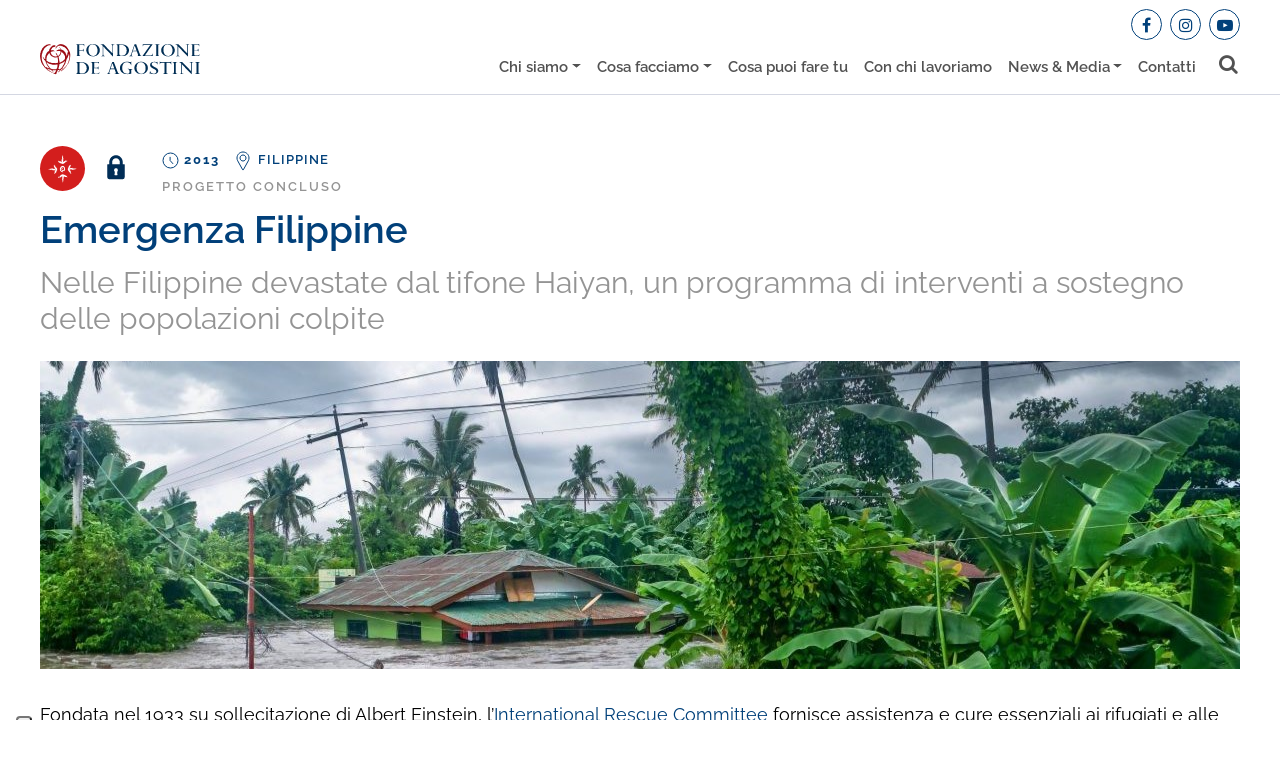

--- FILE ---
content_type: text/html
request_url: https://www.fondazionedeagostini.it/progetti/emergenza-filippine/
body_size: 13171
content:
<!DOCTYPE html>
<html lang="it-IT">
	<head>
		<meta charset="UTF-8">
		<meta http-equiv="X-UA-Compatible" content="IE=edge">
		<meta name="viewport" content="width=device-width, initial-scale=1, shrink-to-fit=no">
		<meta name="mobile-web-app-capable" content="yes">
		<meta name="apple-mobile-web-app-capable" content="yes">
		<meta name="apple-mobile-web-app-title" content="Fondazione De Agostini - Fondazione De Agostini">
		<link rel="profile" href="https://gmpg.org/xfn/11">
		<script>
			// Initialize the data layer for Google Tag Manager (this should mandatorily be done before the Privacy Controls and Cookie Solution is loaded)
			window.dataLayer = window.dataLayer || [];
			function gtag() {
				dataLayer.push(arguments);
			}
			// Default consent mode is "denied" for both ads and analytics as well as the optional types, but delay for 2 seconds until the Privacy Controls and Cookie Solution is loaded
			gtag("consent", "default", {
				ad_storage: "denied",
				analytics_storage: "denied",
				functionality_storage: "denied", // optional
				personalization_storage: "denied", // optional
				security_storage: "denied", // optional
				wait_for_update: 2000 // milliseconds
			});
			// Improve ad click measurement quality (optional)
			gtag('set', 'url_passthrough', true);
			// Further redact your ads data (optional)
			gtag("set", "ads_data_redaction", true);
		</script>
		<!--IUB-COOKIE-SKIP-START--><script type="text/javascript">
	var _iub = _iub || [];
	_iub.csConfiguration = {
		"askConsentAtCookiePolicyUpdate": true,
		"consentOnContinuedBrowsing": false,
		"floatingPreferencesButtonDisplay": "anchored-bottom-left",
		"invalidateConsentWithoutLog": true,
		"perPurposeConsent": true,
		"reloadOnConsent": true,
		"siteId": 2722322,
		"whitelabel": false,
		"cookiePolicyId": 79108527,
		"lang": "it",
		"callback": {
			"onPreferenceExpressedOrNotNeeded": function (preference) {
				window.dataLayer = window.dataLayer || [];

				function gtag() {
					dataLayer.push(arguments);
				}

				gtag('consent', 'default', {
					ad_storage: "denied",
					analytics_storage: "denied",
					functionality_storage: "denied", // optional
					personalization_storage: "denied", // optional
					security_storage: "denied", // optional
					wait_for_update: 2000 // milliseconds
				});

				// Improve ad click measurement quality (optional)
				gtag('set', 'url_passthrough', true);
				// Further redact your ads data (optional)
				gtag("set", "ads_data_redaction", true);

				dataLayer.push({
					iubenda_ccpa_opted_out: _iub.cs.api.isCcpaOptedOut()
				});

				if (!preference) {
					dataLayer.push({
						event: "iubenda_preference_not_needed"
					});
				} else {
					if (preference.consent === true) {
						dataLayer.push({
							event: "iubenda_consent_given"
						});
					} else if (preference.consent === false) {
						dataLayer.push({
							event: "iubenda_consent_rejected"
						});
					} else if (preference.purposes) {
						var tmp;
						for (var purposeId in preference.purposes) {
							if (preference.purposes[purposeId]) {
								dataLayer.push({
									event: "iubenda_consent_given_purpose_" + purposeId
								});
							}
						}
					}
				}
			}
		},
		"banner": {
			"acceptButtonDisplay": true,
			"closeButtonDisplay": false,
			"customizeButtonDisplay": true,
			"explicitWithdrawal": true,
			"listPurposes": true,
			"position": "float-bottom-center",
			"rejectButtonDisplay": true
		}
	};
</script>


			<!--IUB-COOKIE-SKIP-END--><title>Emergenza Filippine | Fondazione De Agostini</title>
<link rel="stylesheet" href="https://www.fondazionedeagostini.it/wp-content/cache/min/1/730822fab10eed6312280d731e3c9efe.css" media="all" data-minify="1">

<!-- The SEO Framework by Sybre Waaijer -->
<meta name="robots" content="max-snippet:-1,max-image-preview:large,max-video-preview:-1">
<meta name="description" content="International Rescue Committee ha attuato, nelle Filippine devastate dal tifone Haiyan, un programma di interventi a sostegno delle popolazioni colpite.">
<meta property="og:image" content="https://gag-fondazionedeagostini.s3.amazonaws.com/wp-content/uploads/2013/11/Emergenza-Filippine-370x250-1.jpg">
<meta property="og:image:width" content="370">
<meta property="og:image:height" content="250">
<meta property="og:locale" content="it_IT">
<meta property="og:type" content="article">
<meta property="og:title" content="Emergenza Filippine | Fondazione De Agostini">
<meta property="og:description" content="International Rescue Committee ha attuato, nelle Filippine devastate dal tifone Haiyan, un programma di interventi a sostegno delle popolazioni colpite.">
<meta property="og:url" content="https://www.fondazionedeagostini.it/progetti/emergenza-filippine/">
<meta property="og:site_name" content="Fondazione De Agostini">
<meta property="og:updated_time" content="2023-07-13T14:00+00:00">
<meta property="article:published_time" content="2013-11-21T10:57+00:00">
<meta property="article:modified_time" content="2023-07-13T14:00+00:00">
<meta name="twitter:card" content="summary_large_image">
<meta name="twitter:title" content="Emergenza Filippine | Fondazione De Agostini">
<meta name="twitter:description" content="International Rescue Committee ha attuato, nelle Filippine devastate dal tifone Haiyan, un programma di interventi a sostegno delle popolazioni colpite.">
<meta name="twitter:image" content="https://gag-fondazionedeagostini.s3.amazonaws.com/wp-content/uploads/2013/11/Emergenza-Filippine-370x250-1.jpg">
<meta name="twitter:image:width" content="370">
<meta name="twitter:image:height" content="250">
<link rel="canonical" href="https://www.fondazionedeagostini.it/progetti/emergenza-filippine/">
<script type="application/ld+json">{"@context":"https://schema.org","@type":"BreadcrumbList","itemListElement":[{"@type":"ListItem","position":1,"item":{"@id":"https://www.fondazionedeagostini.it/","name":"Fondazione De Agostini"}},{"@type":"ListItem","position":2,"item":{"@id":"https://www.fondazionedeagostini.it/?place=mondo","name":"Mondo"}},{"@type":"ListItem","position":3,"item":{"@id":"https://www.fondazionedeagostini.it/?place=asia","name":"Asia"}},{"@type":"ListItem","position":4,"item":{"@id":"https://www.fondazionedeagostini.it/?place=filippine","name":"Filippine"}},{"@type":"ListItem","position":5,"item":{"@id":"https://www.fondazionedeagostini.it/progetti/emergenza-filippine/","name":"Emergenza Filippine"}}]}</script>
<!-- / The SEO Framework by Sybre Waaijer | 5.69ms meta | 0.61ms boot -->

<link rel="dns-prefetch" href="//fonts.bunny.net">
<link rel="dns-prefetch" href="//gag-fondazionedeagostini.s3.amazonaws.com">

<link rel="alternate" type="application/rss+xml" title="Fondazione De Agostini &raquo; Feed" href="https://www.fondazionedeagostini.it/feed/">
<link rel="alternate" type="application/rss+xml" title="Fondazione De Agostini &raquo; Feed dei commenti" href="https://www.fondazionedeagostini.it/comments/feed/">
<style type="text/css">
img.wp-smiley,
img.emoji {
	display: inline !important;
	border: none !important;
	box-shadow: none !important;
	height: 1em !important;
	width: 1em !important;
	margin: 0 0.07em !important;
	vertical-align: -0.1em !important;
	background: none !important;
	padding: 0 !important;
}
</style>
	
<style id="global-styles-inline-css" type="text/css">
body{--wp--preset--color--black: #000000;--wp--preset--color--cyan-bluish-gray: #abb8c3;--wp--preset--color--white: #ffffff;--wp--preset--color--pale-pink: #f78da7;--wp--preset--color--vivid-red: #cf2e2e;--wp--preset--color--luminous-vivid-orange: #ff6900;--wp--preset--color--luminous-vivid-amber: #fcb900;--wp--preset--color--light-green-cyan: #7bdcb5;--wp--preset--color--vivid-green-cyan: #00d084;--wp--preset--color--pale-cyan-blue: #8ed1fc;--wp--preset--color--vivid-cyan-blue: #0693e3;--wp--preset--color--vivid-purple: #9b51e0;--wp--preset--gradient--vivid-cyan-blue-to-vivid-purple: linear-gradient(135deg,rgba(6,147,227,1) 0%,rgb(155,81,224) 100%);--wp--preset--gradient--light-green-cyan-to-vivid-green-cyan: linear-gradient(135deg,rgb(122,220,180) 0%,rgb(0,208,130) 100%);--wp--preset--gradient--luminous-vivid-amber-to-luminous-vivid-orange: linear-gradient(135deg,rgba(252,185,0,1) 0%,rgba(255,105,0,1) 100%);--wp--preset--gradient--luminous-vivid-orange-to-vivid-red: linear-gradient(135deg,rgba(255,105,0,1) 0%,rgb(207,46,46) 100%);--wp--preset--gradient--very-light-gray-to-cyan-bluish-gray: linear-gradient(135deg,rgb(238,238,238) 0%,rgb(169,184,195) 100%);--wp--preset--gradient--cool-to-warm-spectrum: linear-gradient(135deg,rgb(74,234,220) 0%,rgb(151,120,209) 20%,rgb(207,42,186) 40%,rgb(238,44,130) 60%,rgb(251,105,98) 80%,rgb(254,248,76) 100%);--wp--preset--gradient--blush-light-purple: linear-gradient(135deg,rgb(255,206,236) 0%,rgb(152,150,240) 100%);--wp--preset--gradient--blush-bordeaux: linear-gradient(135deg,rgb(254,205,165) 0%,rgb(254,45,45) 50%,rgb(107,0,62) 100%);--wp--preset--gradient--luminous-dusk: linear-gradient(135deg,rgb(255,203,112) 0%,rgb(199,81,192) 50%,rgb(65,88,208) 100%);--wp--preset--gradient--pale-ocean: linear-gradient(135deg,rgb(255,245,203) 0%,rgb(182,227,212) 50%,rgb(51,167,181) 100%);--wp--preset--gradient--electric-grass: linear-gradient(135deg,rgb(202,248,128) 0%,rgb(113,206,126) 100%);--wp--preset--gradient--midnight: linear-gradient(135deg,rgb(2,3,129) 0%,rgb(40,116,252) 100%);--wp--preset--duotone--dark-grayscale: url('#wp-duotone-dark-grayscale');--wp--preset--duotone--grayscale: url('#wp-duotone-grayscale');--wp--preset--duotone--purple-yellow: url('#wp-duotone-purple-yellow');--wp--preset--duotone--blue-red: url('#wp-duotone-blue-red');--wp--preset--duotone--midnight: url('#wp-duotone-midnight');--wp--preset--duotone--magenta-yellow: url('#wp-duotone-magenta-yellow');--wp--preset--duotone--purple-green: url('#wp-duotone-purple-green');--wp--preset--duotone--blue-orange: url('#wp-duotone-blue-orange');--wp--preset--font-size--small: 13px;--wp--preset--font-size--medium: 20px;--wp--preset--font-size--large: 36px;--wp--preset--font-size--x-large: 42px;}.has-black-color{color: var(--wp--preset--color--black) !important;}.has-cyan-bluish-gray-color{color: var(--wp--preset--color--cyan-bluish-gray) !important;}.has-white-color{color: var(--wp--preset--color--white) !important;}.has-pale-pink-color{color: var(--wp--preset--color--pale-pink) !important;}.has-vivid-red-color{color: var(--wp--preset--color--vivid-red) !important;}.has-luminous-vivid-orange-color{color: var(--wp--preset--color--luminous-vivid-orange) !important;}.has-luminous-vivid-amber-color{color: var(--wp--preset--color--luminous-vivid-amber) !important;}.has-light-green-cyan-color{color: var(--wp--preset--color--light-green-cyan) !important;}.has-vivid-green-cyan-color{color: var(--wp--preset--color--vivid-green-cyan) !important;}.has-pale-cyan-blue-color{color: var(--wp--preset--color--pale-cyan-blue) !important;}.has-vivid-cyan-blue-color{color: var(--wp--preset--color--vivid-cyan-blue) !important;}.has-vivid-purple-color{color: var(--wp--preset--color--vivid-purple) !important;}.has-black-background-color{background-color: var(--wp--preset--color--black) !important;}.has-cyan-bluish-gray-background-color{background-color: var(--wp--preset--color--cyan-bluish-gray) !important;}.has-white-background-color{background-color: var(--wp--preset--color--white) !important;}.has-pale-pink-background-color{background-color: var(--wp--preset--color--pale-pink) !important;}.has-vivid-red-background-color{background-color: var(--wp--preset--color--vivid-red) !important;}.has-luminous-vivid-orange-background-color{background-color: var(--wp--preset--color--luminous-vivid-orange) !important;}.has-luminous-vivid-amber-background-color{background-color: var(--wp--preset--color--luminous-vivid-amber) !important;}.has-light-green-cyan-background-color{background-color: var(--wp--preset--color--light-green-cyan) !important;}.has-vivid-green-cyan-background-color{background-color: var(--wp--preset--color--vivid-green-cyan) !important;}.has-pale-cyan-blue-background-color{background-color: var(--wp--preset--color--pale-cyan-blue) !important;}.has-vivid-cyan-blue-background-color{background-color: var(--wp--preset--color--vivid-cyan-blue) !important;}.has-vivid-purple-background-color{background-color: var(--wp--preset--color--vivid-purple) !important;}.has-black-border-color{border-color: var(--wp--preset--color--black) !important;}.has-cyan-bluish-gray-border-color{border-color: var(--wp--preset--color--cyan-bluish-gray) !important;}.has-white-border-color{border-color: var(--wp--preset--color--white) !important;}.has-pale-pink-border-color{border-color: var(--wp--preset--color--pale-pink) !important;}.has-vivid-red-border-color{border-color: var(--wp--preset--color--vivid-red) !important;}.has-luminous-vivid-orange-border-color{border-color: var(--wp--preset--color--luminous-vivid-orange) !important;}.has-luminous-vivid-amber-border-color{border-color: var(--wp--preset--color--luminous-vivid-amber) !important;}.has-light-green-cyan-border-color{border-color: var(--wp--preset--color--light-green-cyan) !important;}.has-vivid-green-cyan-border-color{border-color: var(--wp--preset--color--vivid-green-cyan) !important;}.has-pale-cyan-blue-border-color{border-color: var(--wp--preset--color--pale-cyan-blue) !important;}.has-vivid-cyan-blue-border-color{border-color: var(--wp--preset--color--vivid-cyan-blue) !important;}.has-vivid-purple-border-color{border-color: var(--wp--preset--color--vivid-purple) !important;}.has-vivid-cyan-blue-to-vivid-purple-gradient-background{background: var(--wp--preset--gradient--vivid-cyan-blue-to-vivid-purple) !important;}.has-light-green-cyan-to-vivid-green-cyan-gradient-background{background: var(--wp--preset--gradient--light-green-cyan-to-vivid-green-cyan) !important;}.has-luminous-vivid-amber-to-luminous-vivid-orange-gradient-background{background: var(--wp--preset--gradient--luminous-vivid-amber-to-luminous-vivid-orange) !important;}.has-luminous-vivid-orange-to-vivid-red-gradient-background{background: var(--wp--preset--gradient--luminous-vivid-orange-to-vivid-red) !important;}.has-very-light-gray-to-cyan-bluish-gray-gradient-background{background: var(--wp--preset--gradient--very-light-gray-to-cyan-bluish-gray) !important;}.has-cool-to-warm-spectrum-gradient-background{background: var(--wp--preset--gradient--cool-to-warm-spectrum) !important;}.has-blush-light-purple-gradient-background{background: var(--wp--preset--gradient--blush-light-purple) !important;}.has-blush-bordeaux-gradient-background{background: var(--wp--preset--gradient--blush-bordeaux) !important;}.has-luminous-dusk-gradient-background{background: var(--wp--preset--gradient--luminous-dusk) !important;}.has-pale-ocean-gradient-background{background: var(--wp--preset--gradient--pale-ocean) !important;}.has-electric-grass-gradient-background{background: var(--wp--preset--gradient--electric-grass) !important;}.has-midnight-gradient-background{background: var(--wp--preset--gradient--midnight) !important;}.has-small-font-size{font-size: var(--wp--preset--font-size--small) !important;}.has-medium-font-size{font-size: var(--wp--preset--font-size--medium) !important;}.has-large-font-size{font-size: var(--wp--preset--font-size--large) !important;}.has-x-large-font-size{font-size: var(--wp--preset--font-size--x-large) !important;}
</style>


<link rel="stylesheet" id="theme-fonts-css" href="https://fonts.bunny.net/css?family=Raleway%3A400%2C600%2C700&amp;ver=0.2.0" type="text/css" media="all">







<link rel="https://api.w.org/" href="https://www.fondazionedeagostini.it/wp-json/">
<link rel="alternate" type="application/json" href="https://www.fondazionedeagostini.it/wp-json/wp/v2/project/5436">
<link rel="EditURI" type="application/rsd+xml" title="RSD" href="https://www.fondazionedeagostini.it/xmlrpc.php?rsd">
<link rel="wlwmanifest" type="application/wlwmanifest+xml" href="https://www.fondazionedeagostini.it/wp-includes/wlwmanifest.xml"> 
<link rel="alternate" type="application/json+oembed" href="https://www.fondazionedeagostini.it/wp-json/oembed/1.0/embed?url=https%3A%2F%2Fwww.fondazionedeagostini.it%2Fprogetti%2Femergenza-filippine%2F">
<link rel="alternate" type="text/xml+oembed" href="https://www.fondazionedeagostini.it/wp-json/oembed/1.0/embed?url=https%3A%2F%2Fwww.fondazionedeagostini.it%2Fprogetti%2Femergenza-filippine%2F&amp;format=xml">
<meta name="framework" content="Redux 4.3.9">
<link rel="apple-touch-icon" href="https://www.fondazionedeagostini.it/wp-content/themes/gag-theme/favicons/apple-touch-icon-57x57.png">
<link rel="apple-touch-icon" href="https://www.fondazionedeagostini.it/wp-content/themes/gag-theme/favicons/apple-touch-icon-60x60.png">
<link rel="apple-touch-icon" href="https://www.fondazionedeagostini.it/wp-content/themes/gag-theme/favicons/apple-touch-icon-72x72.png">
<link rel="apple-touch-icon" href="https://www.fondazionedeagostini.it/wp-content/themes/gag-theme/favicons/apple-touch-icon-76x76.png">
<link rel="apple-touch-icon" href="https://www.fondazionedeagostini.it/wp-content/themes/gag-theme/favicons/apple-touch-icon-114x114.png">
<link rel="apple-touch-icon" href="https://www.fondazionedeagostini.it/wp-content/themes/gag-theme/favicons/apple-touch-icon-120x120.png">
<link rel="apple-touch-icon" href="https://www.fondazionedeagostini.it/wp-content/themes/gag-theme/favicons/apple-touch-icon-144x144.png">
<link rel="apple-touch-icon" href="https://www.fondazionedeagostini.it/wp-content/themes/gag-theme/favicons/apple-touch-icon-152x152.png">
<link rel="apple-touch-icon" href="https://www.fondazionedeagostini.it/wp-content/themes/gag-theme/favicons/apple-touch-icon-180x180.png">
<link rel="icon" type="image/png" href="https://www.fondazionedeagostini.it/wp-content/themes/gag-theme/favicons/favicon-32x32.png">
<link rel="icon" type="image/png" href="https://www.fondazionedeagostini.it/wp-content/themes/gag-theme/favicons/android-chrome-192x192.png">
<link rel="icon" type="image/png" href="https://www.fondazionedeagostini.it/wp-content/themes/gag-theme/favicons/favicon-16x16.png">
<link rel="manifest" href="https://www.fondazionedeagostini.it/wp-content/themes/gag-theme/favicons/manifest.json">
<link rel="mask-icon" href="https://www.fondazionedeagostini.it/wp-content/themes/gag-theme/favicons/safari-pinned-tab.svg">
<link rel="shortcut icon" href="https://www.fondazionedeagostini.it/wp-content/themes/gag-theme/favicons/favicon.ico">
<meta name="msapplication-TileColor" content="#ffffff">
<meta name="msapplication-TileImage" content="https://www.fondazionedeagostini.it/wp-content/themes/gag-theme/favicons/mstile-144x144.png">
<meta name="msapplication-config" content="https://www.fondazionedeagostini.it/wp-content/themes/gag-theme/favicons/browserconfig.xml">
<meta name="theme-color" content="#ffffff">
<noscript><style id="rocket-lazyload-nojs-css">.rll-youtube-player, [data-lazy-src]{display:none !important;}</style></noscript>		<!-- Google Tag Manager -->
		<script>(function(w,d,s,l,i){w[l]=w[l]||[];w[l].push({'gtm.start':
		new Date().getTime(),event:'gtm.js'});var f=d.getElementsByTagName(s)[0],
		j=d.createElement(s),dl=l!='dataLayer'?'&l='+l:'';j.async=true;j.src=
		'https://www.googletagmanager.com/gtm.js?id='+i+dl;f.parentNode.insertBefore(j,f);
		})(window,document,'script','dataLayer','GTM-T9FFGK5');</script>
		<!-- End Google Tag Manager -->
	</head>

	<body class="project-template-default single single-project postid-5436">
		<!-- Google Tag Manager (noscript) -->
		<noscript><iframe src="//cdn.iubenda.com/cookie_solution/empty.html" height="0" width="0" style="display:none;visibility:hidden" suppressedsrc="https://www.googletagmanager.com/ns.html?id=GTM-T9FFGK5" class=" _iub_cs_activate" data-iub-purposes="2"></iframe></noscript>
		<!-- End Google Tag Manager (noscript) -->
		<header class="header fixed-top">
			<a class="skip-link screen-reader-text sr-only" href="#content">
				Salta al contenuto			</a>
			
<div id="search-bar__collapse" class="collapse search-bar__collapse">
	
	<form method="get" id="searchform" class="search-bar" action="https://www.fondazionedeagostini.it/" role="search">
	
		<label class="sr-only" for="s">

			Cerca
		</label>
	
		<div class="input-group">

			<span class="input-group-append search-text">

				<button id="searchsubmit" class="submit btn" name="submit" type="submit"><i class="fa fa-search"></i> </button>
					<!-- value="Cerca" /> -->

			</span>
			
			<input autocomplete="false" class="field form-control" placeholder="Cerca" id="s" name="s" type="text" value="">

			<span class="input-group-append">

				<a href="#search-bar__collapse" class="submit btn btn-primary" data-toggle="collapse" aria-label="Toggle search bar" aria-controls="#search-bar__collapse" aria-expanded="true"><i></i></a>

			</span>

		</div>

	</form>

</div>
			<div class="custom-container">
				<div class="row header__row--main">
					<div class="col-12 d-none d-lg-block">
						<ul id="menu-menu-social" class="nav nav--social">
<li id="menu-item-75" class="facebook menu-item menu-item-type-custom menu-item-object-custom menu-item-75"><a target="_blank" rel="noopener" href="https://www.facebook.com/fondazione.deagostini"><i class="fa fa-facebook"></i></a></li>
<li id="menu-item-28196" class="instagram menu-item menu-item-type-custom menu-item-object-custom menu-item-28196"><a target="_blank" rel="noopener" href="https://www.instagram.com/fondazione.deagostini/"><i class="fa fa-instagram"></i></a></li>
<li id="menu-item-77" class="youtube menu-item menu-item-type-custom menu-item-object-custom menu-item-77"><a target="_blank" rel="noopener" href="https://www.youtube.com/user/fondazionedeagostini"><i class="fa fa-youtube-play"></i></a></li>
</ul>					</div>
					<div class="navbar navbar-expand-lg menu menu--header-top">
						<a class="header__brand" rel="home" href="https://www.fondazionedeagostini.it/" title="Fondazione De Agostini">       
							<picture>
								<source data-lazy-srcset="https://www.fondazionedeagostini.it/wp-content/themes/gag-theme/img/logo.svg">						
								<img src="data:image/svg+xml,%3Csvg%20xmlns='http://www.w3.org/2000/svg'%20viewBox='0%200%200%200'%3E%3C/svg%3E" alt="Emergenza Filippine | Fondazione De Agostini" data-lazy-src="https://www.fondazionedeagostini.it/wp-content/themes/gag-theme/img/logo.png"><noscript><img src="https://www.fondazionedeagostini.it/wp-content/themes/gag-theme/img/logo.png" alt="Emergenza Filippine | Fondazione De Agostini"></noscript>
							</source></picture>
						</a>
						<button class="navbar-toggler navbar-expand-lg navbar__toggler collapsed ml-auto" type="button" data-toggle="collapse" data-target="#header__collapse" aria-controls="navbarNavDropdown" aria-expanded="false" aria-label="Toggle navigation"><i></i>
						</button>
						<div id="header__collapse" class="collapse navbar-collapse navbar__collapse">
							<nav class="container-fluid d-flex justify-content-end">
								<ul id="menu-main" class="nav nav--top">
<li itemscope="itemscope" itemtype="https://www.schema.org/SiteNavigationElement" id="menu-item-36" class="menu-item menu-item-type-post_type menu-item-object-page menu-item-has-children dropdown menu-item-36 nav-item">
<a title="Chi siamo" href="#" data-toggle="dropdown" aria-haspopup="true" aria-expanded="false" class="dropdown-toggle nav-link" id="menu-item-dropdown-36">Chi siamo</a>
<ul class="dropdown-menu" aria-labelledby="menu-item-dropdown-36" role="menu">
	<li itemscope="itemscope" itemtype="https://www.schema.org/SiteNavigationElement" id="menu-item-87" class="menu-item menu-item-type-post_type menu-item-object-page menu-item-87 nav-item"><a title="Fondazione" href="https://www.fondazionedeagostini.it/chi-siamo/fondazione/" class="dropdown-item">Fondazione</a></li>
	<li itemscope="itemscope" itemtype="https://www.schema.org/SiteNavigationElement" id="menu-item-300" class="menu-item menu-item-type-post_type menu-item-object-page menu-item-300 nav-item"><a title="La storia" href="https://www.fondazionedeagostini.it/chi-siamo/la-storia/" class="dropdown-item">La storia</a></li>
	<li itemscope="itemscope" itemtype="https://www.schema.org/SiteNavigationElement" id="menu-item-299" class="menu-item menu-item-type-post_type menu-item-object-page menu-item-299 nav-item"><a title="I valori" href="https://www.fondazionedeagostini.it/i-valori/" class="dropdown-item">I valori</a></li>
	<li itemscope="itemscope" itemtype="https://www.schema.org/SiteNavigationElement" id="menu-item-34916" class="menu-item menu-item-type-post_type menu-item-object-page menu-item-34916 nav-item"><a title="Le persone" href="https://www.fondazionedeagostini.it/chi-siamo/le-persone/" class="dropdown-item">Le persone</a></li>
	<li itemscope="itemscope" itemtype="https://www.schema.org/SiteNavigationElement" id="menu-item-17397" class="menu-item menu-item-type-post_type menu-item-object-page menu-item-17397 nav-item"><a title="Trasparenza" href="https://www.fondazionedeagostini.it/trasparenza/" class="dropdown-item">Trasparenza</a></li>
</ul>
</li>
<li itemscope="itemscope" itemtype="https://www.schema.org/SiteNavigationElement" id="menu-item-16125" class="menu-item menu-item-type-post_type menu-item-object-page menu-item-has-children dropdown menu-item-16125 nav-item">
<a title="Cosa facciamo" href="#" data-toggle="dropdown" aria-haspopup="true" aria-expanded="false" class="dropdown-toggle nav-link" id="menu-item-dropdown-16125">Cosa facciamo</a>
<ul class="dropdown-menu" aria-labelledby="menu-item-dropdown-16125" role="menu">
	<li itemscope="itemscope" itemtype="https://www.schema.org/SiteNavigationElement" id="menu-item-16126" class="menu-item menu-item-type-post_type menu-item-object-page menu-item-16126 nav-item"><a title="Aree di intervento" href="https://www.fondazionedeagostini.it/cosa-facciamo/aree-di-intervento/" class="dropdown-item">Aree di intervento</a></li>
	<li itemscope="itemscope" itemtype="https://www.schema.org/SiteNavigationElement" id="menu-item-443" class="menu-item menu-item-type-post_type_archive menu-item-object-project menu-item-has-children dropdown menu-item-443 nav-item">
<a title="I progetti" href="https://www.fondazionedeagostini.it/progetti/" class="dropdown-item">I progetti</a>
	<ul class="dropdown-menu" aria-labelledby="menu-item-dropdown-16125" role="menu">
		<li itemscope="itemscope" itemtype="https://www.schema.org/SiteNavigationElement" id="menu-item-39327" class="menu-item menu-item-type-custom menu-item-object-custom menu-item-39327 nav-item"><a title="Tutti" href="https://www.fondazionedeagostini.it/progetti/" class="dropdown-item">Tutti</a></li>
		<li itemscope="itemscope" itemtype="https://www.schema.org/SiteNavigationElement" id="menu-item-39187" class="menu-item menu-item-type-custom menu-item-object-custom menu-item-39187 nav-item"><a title="Progetti operativi" href="https://www.fondazionedeagostini.it/progetti/?anno=&amp;tipo-progetto=fondazione&amp;regione=&amp;tematica=&amp;stato=&amp;cerca=" class="dropdown-item">Progetti operativi</a></li>
		<li itemscope="itemscope" itemtype="https://www.schema.org/SiteNavigationElement" id="menu-item-39188" class="menu-item menu-item-type-custom menu-item-object-custom menu-item-39188 nav-item"><a title="Progetti erogativi" href="https://www.fondazionedeagostini.it/progetti/?anno=&amp;tipo-progetto=altri&amp;regione=&amp;tematica=&amp;stato=&amp;cerca=" class="dropdown-item">Progetti erogativi</a></li>
	</ul>
</li>
	<li itemscope="itemscope" itemtype="https://www.schema.org/SiteNavigationElement" id="menu-item-39367" class="menu-item menu-item-type-post_type menu-item-object-page menu-item-39367 nav-item"><a title="Fondo Lalla Drago" href="https://www.fondazionedeagostini.it/fondo-lalla-drago/" class="dropdown-item">Fondo Lalla Drago</a></li>
	<li itemscope="itemscope" itemtype="https://www.schema.org/SiteNavigationElement" id="menu-item-17419" class="menu-item menu-item-type-taxonomy menu-item-object-category menu-item-17419 nav-item"><a title="Le storie" href="https://www.fondazionedeagostini.it/category/storie/" class="dropdown-item">Le storie</a></li>
</ul>
</li>
<li itemscope="itemscope" itemtype="https://www.schema.org/SiteNavigationElement" id="menu-item-38131" class="menu-item menu-item-type-post_type menu-item-object-page menu-item-38131 nav-item"><a title="Cosa puoi fare tu" href="https://www.fondazionedeagostini.it/cosa-puoi-fare-tu/" class="nav-link">Cosa puoi fare tu</a></li>
<li itemscope="itemscope" itemtype="https://www.schema.org/SiteNavigationElement" id="menu-item-427" class="menu-item menu-item-type-post_type menu-item-object-page menu-item-427 nav-item"><a title="Con chi lavoriamo" href="https://www.fondazionedeagostini.it/con-chi-lavoriamo/" class="nav-link">Con chi lavoriamo</a></li>
<li itemscope="itemscope" itemtype="https://www.schema.org/SiteNavigationElement" id="menu-item-27423" class="menu-item menu-item-type-taxonomy menu-item-object-category menu-item-has-children dropdown menu-item-27423 nav-item">
<a title="News &amp; Media" href="#" data-toggle="dropdown" aria-haspopup="true" aria-expanded="false" class="dropdown-toggle nav-link" id="menu-item-dropdown-27423">News &amp; Media</a>
<ul class="dropdown-menu" aria-labelledby="menu-item-dropdown-27423" role="menu">
	<li itemscope="itemscope" itemtype="https://www.schema.org/SiteNavigationElement" id="menu-item-16131" class="menu-item menu-item-type-taxonomy menu-item-object-category menu-item-16131 nav-item"><a title="Comunicati Stampa" href="https://www.fondazionedeagostini.it/category/sala-stampa/comunicati-stampa/" class="dropdown-item">Comunicati Stampa</a></li>
	<li itemscope="itemscope" itemtype="https://www.schema.org/SiteNavigationElement" id="menu-item-27988" class="menu-item menu-item-type-post_type menu-item-object-page menu-item-27988 nav-item"><a title="Press Kit" href="https://www.fondazionedeagostini.it/press-kit/" class="dropdown-item">Press Kit</a></li>
	<li itemscope="itemscope" itemtype="https://www.schema.org/SiteNavigationElement" id="menu-item-16132" class="menu-item menu-item-type-taxonomy menu-item-object-category menu-item-16132 nav-item"><a title="News &amp; Eventi" href="https://www.fondazionedeagostini.it/category/sala-stampa/news-eventi/" class="dropdown-item">News &amp; Eventi</a></li>
	<li itemscope="itemscope" itemtype="https://www.schema.org/SiteNavigationElement" id="menu-item-32611" class="menu-item menu-item-type-custom menu-item-object-custom menu-item-32611 nav-item"><a title="Newsletter" href="https://www.fondazionedeagostini.it/category/newsletter/" class="dropdown-item">Newsletter</a></li>
	<li itemscope="itemscope" itemtype="https://www.schema.org/SiteNavigationElement" id="menu-item-32243" class="menu-item menu-item-type-custom menu-item-object-custom menu-item-32243 nav-item"><a title="Audio &amp; Video" href="https://www.fondazionedeagostini.it/category/sala-stampa/rassegna-audio-video" class="dropdown-item">Audio &amp; Video</a></li>
	<li itemscope="itemscope" itemtype="https://www.schema.org/SiteNavigationElement" id="menu-item-17424" class="menu-item menu-item-type-post_type menu-item-object-page menu-item-17424 nav-item"><a title="Contatti Ufficio Stampa" href="https://www.fondazionedeagostini.it/contatti-ufficio-stampa/" class="dropdown-item">Contatti Ufficio Stampa</a></li>
</ul>
</li>
<li itemscope="itemscope" itemtype="https://www.schema.org/SiteNavigationElement" id="menu-item-16135" class="menu-item menu-item-type-post_type menu-item-object-page menu-item-16135 nav-item"><a title="Contatti" href="https://www.fondazionedeagostini.it/contatti/" class="nav-link">Contatti</a></li>
</ul>							</nav>
							<div class="header__collapse--social">
								<div class="row">
									<div class="col-12 col-md-6 d-flex d-lg-none p-0 py-3">
										<ul id="menu-menu-social-1" class="nav nav--social">
<li class="facebook menu-item menu-item-type-custom menu-item-object-custom menu-item-75"><a target="_blank" rel="noopener" href="https://www.facebook.com/fondazione.deagostini"><i class="fa fa-facebook"></i></a></li>
<li class="instagram menu-item menu-item-type-custom menu-item-object-custom menu-item-28196"><a target="_blank" rel="noopener" href="https://www.instagram.com/fondazione.deagostini/"><i class="fa fa-instagram"></i></a></li>
<li class="youtube menu-item menu-item-type-custom menu-item-object-custom menu-item-77"><a target="_blank" rel="noopener" href="https://www.youtube.com/user/fondazionedeagostini"><i class="fa fa-youtube-play"></i></a></li>
</ul>									</div>
									<div class="col-12 col-md-6 col-lg-12 text-right">
										<a href="#search-bar__collapse" class="btn search-bar__toggler collapsed pr-0" data-toggle="collapse" aria-label="Toggle search bar" aria-controls="search-bar-collapse" aria-expanded="false"><i class="fa fa-search"></i>
										</a>
									</div>
								</div>
							</div>
						</div>
					</div>
				</div>
			</div>
		</header>
		<main id="content" class="main">
	<section class="custom-container">
		<article class="article post-5436 project type-project status-publish has-post-thumbnail hentry issue-emergenze place-filippine project_year-4" id="post-5436">
			<div class="section__header">
				<div class="d-flex flex-column flex-md-row">

					<div class="d-flex">

						<div class="d-flex article__issues">
																<div class="bg-emergenze article__typology">
										<picture title="Emergenze">
											<source data-lazy-srcset="https://www.fondazionedeagostini.it/wp-content/themes/gag-theme/img/icons/icona-emergenze.svg">						
											<img src="data:image/svg+xml,%3Csvg%20xmlns='http://www.w3.org/2000/svg'%20viewBox='0%200%200%200'%3E%3C/svg%3E" alt="Emergenze" data-lazy-src="https://www.fondazionedeagostini.it/wp-content/themes/gag-theme/img/icons/icona-emergenze.png"><noscript><img src="https://www.fondazionedeagostini.it/wp-content/themes/gag-theme/img/icons/icona-emergenze.png" alt="Emergenze"></noscript>
										</source></picture>
									</div>
															</div>

								
							<div class="article__status">
	
								<picture title="Chiuso">

									<source data-lazy-srcset="https://www.fondazionedeagostini.it/wp-content/themes/gag-theme/img/icons/icona-close-bianco.svg">						

									<img src="data:image/svg+xml,%3Csvg%20xmlns='http://www.w3.org/2000/svg'%20viewBox='0%200%200%200'%3E%3C/svg%3E" alt="Progetto concluso" data-lazy-src="https://www.fondazionedeagostini.it/wp-content/themes/gag-theme/img/icons/icona-close-bianco.png"><noscript><img src="https://www.fondazionedeagostini.it/wp-content/themes/gag-theme/img/icons/icona-close-bianco.png" alt="Progetto concluso"></noscript>

								</source></picture>

							</div>

						
					</div>

					<div class="d-flex flex-column article__info">
						<div class="d-flex"> 
															<div class="article__year">
								<picture>
									<source data-lazy-srcset="https://www.fondazionedeagostini.it/wp-content/themes/gag-theme/img/icons/icona-orologio-blu.svg">						
									<img src="data:image/svg+xml,%3Csvg%20xmlns='http://www.w3.org/2000/svg'%20viewBox='0%200%200%200'%3E%3C/svg%3E" alt="Emergenza Filippine | Fondazione De Agostini" data-lazy-src="https://www.fondazionedeagostini.it/wp-content/themes/gag-theme/img/icons/icona-orologio-blu.png"><noscript><img src="https://www.fondazionedeagostini.it/wp-content/themes/gag-theme/img/icons/icona-orologio-blu.png" alt="Emergenza Filippine | Fondazione De Agostini"></noscript>
								</source></picture>
									2013								</div>
																<div class="article__city" title="Filippine">
			<picture data-skip-lazy>
				<source data-skip-lazy srcset="https://www.fondazionedeagostini.it/wp-content/themes/gag-theme/img/icons/icona-pin-blu.svg">						
				<img data-skip-lazy src="https://www.fondazionedeagostini.it/wp-content/themes/gag-theme/img/icons/icona-pin-blu.png" alt="Filippine">
			</source></picture>
			Filippine		</div>
								</div>
						<div>Progetto concluso</div>
					</div>

						
					<div class="d-flex justify-content-between ml-auto">

						
					</div>

				</div>

				<header>
					<div class="article__title">
						<h1>Emergenza Filippine</h1>
					</div>
				</header>
								<div class="article__subtitle">
					<h2>
						Nelle Filippine devastate dal tifone Haiyan, un programma di interventi a sostegno delle popolazioni colpite					</h2>
				</div>
							</div>
			<div class="section__body">
									<div class="article__image">
						<div class="js-bg ratio--35on9 background--cover background--center">
							<img width="1200" height="370" src="https://gag-fondazionedeagostini.s3.amazonaws.com/wp-content/uploads/2013/11/Emergenza-Filippine-1200x308-1.jpg" class="skip-lazy" alt="" srcset="https://gag-fondazionedeagostini.s3.amazonaws.com/wp-content/uploads/2013/11/Emergenza-Filippine-1200x308-1.jpg 1200w, https://gag-fondazionedeagostini.s3.amazonaws.com/wp-content/uploads/2013/11/Emergenza-Filippine-1200x308-1-368x113.jpg 368w, https://gag-fondazionedeagostini.s3.amazonaws.com/wp-content/uploads/2013/11/Emergenza-Filippine-1200x308-1-1024x316.jpg 1024w, https://gag-fondazionedeagostini.s3.amazonaws.com/wp-content/uploads/2013/11/Emergenza-Filippine-1200x308-1-582x179.jpg 582w" sizes="(max-width: 1200px) 100vw, 1200px">						</div>
					</div>
					<p>Fondata nel 1933 su sollecitazione di Albert Einstein, l&rsquo;<a href="http://www.rescue.org" target="_blank" rel="noopener noreferrer">International Rescue Committee</a> fornisce assistenza e cure essenziali ai rifugiati e alle comunit&agrave; che fuggono da guerre o catastrofi naturali. Opera in pi&ugrave; di quaranta Paesi per restituire speranza e dignit&agrave; a milioni di persone che hanno perso le proprie radici. In Africa, in Asia, nel Medio Oriente e nei Caraibi, l&rsquo;IRC lavora nei campi di rifugiati, nelle regioni colpite da catastrofi naturali e nei paesi che accolgono rifugiati e persone in spostamento.</p>
<p>Nell&rsquo;arco di settantadue ore dalla dichiarazione di un&rsquo;emergenza umanitaria, l&rsquo;IRC riesce a intervenire con una &eacute;quipe d&rsquo;urgenza che dispone delle attrezzature e delle competenze necessarie per aiutare la popolazione coinvolta.</p>
<p>Nelle Filippine colpite dal tifone Haiyan, la presenza di IRC si &egrave; concentrata a Iloilo, sull&rsquo;isola di Panay, nell&rsquo;arcipelago delle Visayas occidentali, area tragicamente devastata dal tifone ma trascurata da altre organizzazioni umanitarie.</p>
<p>L&rsquo;intervento &egrave; stato focalizzato sull&rsquo;emergenza acqua potabile, sulle urgenze ti tipo sanitario e sui rifugi per la popolazione, con un&rsquo;attenzione particolare alle categorie pi&ugrave; vulnerabili quali donne, bambini e anziani.</p>
<p>Inoltre, &egrave; in atto la messa a punto di un programma organico che consenta una ripresa dell&rsquo;economia locale.</p>
<p>La Fondazione De Agostini ha scelto di sostenere le popolazioni delle Filippine vittime di Haiyan, stimate in pi&ugrave; di 4 milioni di persone, finanziando alcune delle attivit&agrave; svolte in loco dall&rsquo;International Rescue Committee.</p>


<div style="height:100px" aria-hidden="true" class="wp-block-spacer"></div>
				
				<div class="article__element mt-8 mb-12 row">

					<div class="col-12 col-lg-6 d-lg-flex flex-column">

													<div class="silmple-link">
								<h3>Ente beneficiario: </h3>
								International Rescue Committee, New York							</div>
						
													<div class="silmple-link">
								<h3>Luogo: </h3>
								Filippine							</div>
						
					</div>
					
					<div class="col-12 col-lg-6 d-lg-flex flex-column">
												
					</div>

									</div>
			</div>
		</article>
	</section>
	



	<div class="article__element projects-related">
		<div class="wrapper-fluid">
			<div class="wrapper">
				<h2>Ultimi contenuti correlati</h2>
				<div class="showcase showcase--card">
											<div class="showcase__item showcase__item--sm showcase__item--2--md showcase__item--3--lg">
							<article class="article-with-thumbnail ">
	<div class="article__aside">
					<div class="article__thumbnail">
				<a data-toggle="lightbox" href="https://www.fondazionedeagostini.it/wp-admin/admin-ajax.php?action=rassegna_stampa&amp;_nonce=270ad9a986&amp;post_name=progetto-emergenza-filippine" data-title="Progetto &ldquo;Emergenza Filippine&rdquo;">
					<div class="js-bg ratio--3on2 background--cover background--center">
						<img width="240" height="180" src="https://gag-fondazionedeagostini.s3.amazonaws.com/wp-content/uploads/2014/05/filippine.jpg" class="skip-lazy wp-post-image" alt="">					</div>
				<div class="icon-video">
					<picture>
						<source data-lazy-srcset="https://www.fondazionedeagostini.it/wp-content/themes/gag-theme/img/icons/icona-video-grigia.svg">						
						<img src="data:image/svg+xml,%3Csvg%20xmlns='http://www.w3.org/2000/svg'%20viewBox='0%200%200%200'%3E%3C/svg%3E" alt="Emergenza Filippine | Fondazione De Agostini" data-lazy-src="https://www.fondazionedeagostini.it/wp-content/themes/gag-theme/img/icons/icona-video-grigia.png"><noscript><img src="https://www.fondazionedeagostini.it/wp-content/themes/gag-theme/img/icons/icona-video-grigia.png" alt="Emergenza Filippine | Fondazione De Agostini"></noscript>
					</source></picture>
				</div>
				</a>
			</div>
				<div class="article__type">
				<span> Audio &amp; Video</span>
			</div>
		<div class="article__main">
			<div class="article__info">
				<div class="article__date">
					<picture>
						<source data-lazy-srcset="https://www.fondazionedeagostini.it/wp-content/themes/gag-theme/img/icons/icona-orologio.svg">						
						<img src="data:image/svg+xml,%3Csvg%20xmlns='http://www.w3.org/2000/svg'%20viewBox='0%200%200%200'%3E%3C/svg%3E" alt="Emergenza Filippine | Fondazione De Agostini" data-lazy-src="https://www.fondazionedeagostini.it/wp-content/themes/gag-theme/img/icons/icona-orologio.png"><noscript><img src="https://www.fondazionedeagostini.it/wp-content/themes/gag-theme/img/icons/icona-orologio.png" alt="Emergenza Filippine | Fondazione De Agostini"></noscript>
					</source></picture>
					<time datetime="12/05/2014">
						12/05/2014					</time>
				</div>
			</div>
			<div class="article__body">	
				<div class="article__title">
					<h3>
						<a data-toggle="lightbox" href="https://www.fondazionedeagostini.it/wp-admin/admin-ajax.php?action=rassegna_stampa&amp;_nonce=270ad9a986&amp;post_name=progetto-emergenza-filippine" data-title="Progetto &ldquo;Emergenza Filippine&rdquo;">
							Progetto &ldquo;Emergenza Filippine&rdquo;						</a>
					</h3>
				</div>
			</div>
		</div>
	</div>
</article>
						</div>
									</div>
			</div>
		</div>
	</div>
	
<div class="custom-container">

	<div class="social__footer">
	
		<div>Condividi</div>
		
		<div><a class="social__footer--sharer" rel="noopener nofollow" href="https://www.facebook.com/sharer/sharer.php?u=https%3A%2F%2Fwww.fondazionedeagostini.it%2Fprogetti%2Femergenza-filippine%2F"><i class="fa fa-facebook"></i></a></div>
		
		<div><a class="social__footer--sharer" rel="noopener nofollow" href="https://twitter.com/intent/tweet?text=Emergenza+Filippine&amp;url=https%3A%2F%2Fwww.fondazionedeagostini.it%2Fprogetti%2Femergenza-filippine%2F"><i class="fa fa-twitter"></i></a></div>
	
	</div>

</div>


		
			
			
	<section class="wrapper__newsletter">

		<div class="wrapper">

			<div class="row justify-content-center">

				<div class="col-12 col-lg-9 mb-4 mb-lg-0 text-center text-lg-left">

					<h2 class="my-0 text-white font-weight-bold">Iscriviti alla nostra newsletter</h2>

				</div>

				<div class="col-12 col-xs-10 col-sm-6 col-md-4 col-lg-3 mt-4 mt-lg-0 text-center">

					<a href="#!" data-toggle="modal" data-target="#newsletter-modal" class="btn bg-white font-weight-bold py-2 w-100">Iscriviti</a>

				</div>

			</div>

		</div>

	</section>

<!-- Modal -->
<div class="modal fade" id="newsletter-modal" tabindex="-1" role="dialog" aria-labelledby="newsletterModal" aria-hidden="true">

	<div class="modal-dialog modal-dialog-centered" role="document">

		<div class="modal-content rounded">

			<div class="modal-header">

				<h5 class="modal-title" id="newsletter-modal-label"><strong>Iscriviti alla newsletter</strong></h5>

				<button type="button" class="close" data-dismiss="modal" aria-label="Close">

					<span aria-hidden="true">&times;</span>

				</button>

			</div>

			<div class="modal-body">

				<!-- Newsletter for WordPress v4.5.8 - https://wordpress.org/plugins/newsletter-for-wp/ --><form id="nl4wp-form-1" class="nl4wp-form nl4wp-form-32261" method="post" data-id="32261" data-name="Voxmail Newsletter">
<div class="nl4wp-form-fields">  <div class="form-group row justify-content-center">
    <!-- <label for="email" class="col-auto col-form-label">Indirizzo email: </label> -->
    <div class="col-12">
      <input id="email" class="border border-tertiary p-0 px-2 w-100 form-control" type="email" name="EMAIL" placeholder="Tuo indirizzo email" required>
    </div>
  </div>
  <div><input name="INTERESTS[1][]" type="hidden" value="kicxxz" required=""></div>
  <div class="row justify-content-center">
    <div class="col-auto">
      <div class="form-check">
        <input id="agree-to-terms" class="form-check-input" name="AGREE_TO_TERMS" type="checkbox" value="1" required="">
        <label for="agree-to-terms" class="form-check-label">Ho preso visione dell'<a href="https://www.fondazionedeagostini.it/privacy-policy/" style="text-decoration: underline" target="_blank">informativa</a> e presto il consenso all'invio della Newsletter da parte della Fondazione De Agostini</label>
      </div>      
    </div>
  </div>
  <div class="nl4wp-response"></div>
</div>
<label style="display: none !important;">Leave this field empty if you're human: <input type="text" name="_nl4wp_honeypot" value="" tabindex="-1" autocomplete="off"></label><input type="hidden" name="_nl4wp_timestamp" value="1768957793"><input type="hidden" name="_nl4wp_form_id" value="32261"><input type="hidden" name="_nl4wp_form_element_id" value="nl4wp-form-1">
</form>
<!-- / Newsletter for WordPress Plugin -->
			</div>

			<div class="modal-footer">

				<div class="row justify-content-end">

					<div class="col-auto">

						<div class="form-group m-0 mx-auto">

							<input id="registration-submit" class="btn btn-primary" type="button" value="Registrazione">

						</div>      

					</div>  

				</div>

			</div>

		</div>

	</div>

</div>

		
		</main>

		<footer class="footer">

			<div class="wrapper">

				<div class="row">

					<div class="footer--menu col-12 col-lg-5">

						
						
						<div class="row">

							<div class="col-12 col-md-6">

								<ul id="menu-chi-siamo" class="nav nav--footer">
<li id="menu-item-29861" class="cursor-default menu-item menu-item-type-custom menu-item-object-custom menu-item-has-children menu-item-29861">
<a href="#_-_">Chi siamo</a>
<ul class="sub-menu">
	<li id="menu-item-426" class="menu-item menu-item-type-post_type menu-item-object-page menu-item-426"><a href="https://www.fondazionedeagostini.it/chi-siamo/fondazione/">Fondazione</a></li>
	<li id="menu-item-425" class="menu-item menu-item-type-post_type menu-item-object-page menu-item-425"><a href="https://www.fondazionedeagostini.it/chi-siamo/la-storia/">La storia</a></li>
	<li id="menu-item-424" class="menu-item menu-item-type-post_type menu-item-object-page menu-item-424"><a href="https://www.fondazionedeagostini.it/i-valori/">I valori</a></li>
	<li id="menu-item-34903" class="menu-item menu-item-type-post_type menu-item-object-page menu-item-34903"><a href="https://www.fondazionedeagostini.it/chi-siamo/le-persone/">Le persone</a></li>
	<li id="menu-item-17619" class="menu-item menu-item-type-post_type menu-item-object-page menu-item-17619"><a href="https://www.fondazionedeagostini.it/trasparenza/">Trasparenza</a></li>
</ul>
</li>
</ul>
<ul id="menu-cosa-facciamo" class="nav nav--footer">
<li id="menu-item-29862" class="cursor-default menu-item menu-item-type-custom menu-item-object-custom menu-item-has-children menu-item-29862">
<a href="#_-_">Cosa facciamo</a>
<ul class="sub-menu">
	<li id="menu-item-15966" class="menu-item menu-item-type-post_type menu-item-object-page menu-item-15966"><a href="https://www.fondazionedeagostini.it/cosa-facciamo/aree-di-intervento/">Aree di intervento</a></li>
	<li id="menu-item-15967" class="menu-item menu-item-type-post_type_archive menu-item-object-project menu-item-15967"><a href="https://www.fondazionedeagostini.it/progetti/">I progetti</a></li>
	<li id="menu-item-39368" class="menu-item menu-item-type-post_type menu-item-object-page menu-item-39368"><a href="https://www.fondazionedeagostini.it/fondo-lalla-drago/">Fondo Lalla Drago</a></li>
	<li id="menu-item-17621" class="menu-item menu-item-type-taxonomy menu-item-object-category menu-item-17621"><a href="https://www.fondazionedeagostini.it/category/storie/">Le storie</a></li>
</ul>
</li>
</ul>
<ul id="menu-cosa-puoi-fare-tu" class="nav nav--footer">
<li id="menu-item-39313" class="menu-item menu-item-type-post_type menu-item-object-page menu-item-39313"><a href="https://www.fondazionedeagostini.it/cosa-puoi-fare-tu/">Cosa puoi fare tu</a></li>
</ul>
							</div>

							<div class="col-12 col-md-6">

								<ul id="menu-con-chi-lavoriamo" class="nav nav--footer">
<li id="menu-item-421" class="menu-item menu-item-type-post_type menu-item-object-page menu-item-421"><a href="https://www.fondazionedeagostini.it/con-chi-lavoriamo/">Con chi lavoriamo</a></li>
</ul>
<ul id="menu-news-e-media" class="nav nav--footer">
<li id="menu-item-18088" class="cursor-default menu-item menu-item-type-custom menu-item-object-custom menu-item-has-children menu-item-18088">
<a href="#_-_">News &amp; Media</a>
<ul class="sub-menu">
	<li id="menu-item-18316" class="menu-item menu-item-type-taxonomy menu-item-object-category menu-item-18316"><a href="https://www.fondazionedeagostini.it/category/sala-stampa/comunicati-stampa/">Comunicati Stampa</a></li>
	<li id="menu-item-27989" class="menu-item menu-item-type-post_type menu-item-object-page menu-item-27989"><a href="https://www.fondazionedeagostini.it/press-kit/">Press Kit</a></li>
	<li id="menu-item-18011" class="menu-item menu-item-type-taxonomy menu-item-object-category menu-item-18011"><a href="https://www.fondazionedeagostini.it/category/sala-stampa/news-eventi/">News &amp; Eventi</a></li>
	<li id="menu-item-32612" class="menu-item menu-item-type-custom menu-item-object-custom menu-item-32612"><a href="https://www.fondazionedeagostini.it/category/newsletter/">Newsletter</a></li>
	<li id="menu-item-18012" class="menu-item menu-item-type-taxonomy menu-item-object-category menu-item-18012"><a href="https://www.fondazionedeagostini.it/category/sala-stampa/rassegna-stampa/">Rassegna Stampa</a></li>
	<li id="menu-item-32242" class="menu-item menu-item-type-custom menu-item-object-custom menu-item-32242"><a href="https://www.fondazionedeagostini.it/category/sala-stampa/rassegna-audio-video">Audio &amp; Video</a></li>
	<li id="menu-item-18010" class="menu-item menu-item-type-post_type menu-item-object-page menu-item-18010"><a href="https://www.fondazionedeagostini.it/contatti-ufficio-stampa/">Contatti Ufficio Stampa</a></li>
</ul>
</li>
</ul>
<ul id="menu-trasparenza" class="nav nav--footer">
<li id="menu-item-21589" class="menu-item menu-item-type-post_type menu-item-object-page menu-item-21589"><a href="https://www.fondazionedeagostini.it/contatti/">Contatti</a></li>
</ul>
							</div>

						</div>

					</div>

					<div class="col-12 col-lg-4 text-left footer--loghi">

						<div class="row col-12 p-0 m-0">

							<div class="nav--footer col-12 col-md-6 col-lg-12">

								<div class="menu-item">

									<div>

										<a href="https://www.fondazionedeagostini.it">

											<picture>

												<source srcset="https://www.fondazionedeagostini.it/wp-content/themes/gag-theme/img/logo.svg">						

												<img src="data:image/svg+xml,%3Csvg%20xmlns='http://www.w3.org/2000/svg'%20viewBox='0%200%200%200'%3E%3C/svg%3E" alt="Emergenza Filippine | Fondazione De Agostini" data-lazy-src="https://www.fondazionedeagostini.it/wp-content/themes/gag-theme/img/logo.png"><noscript><img src="https://www.fondazionedeagostini.it/wp-content/themes/gag-theme/img/logo.png" alt="Emergenza Filippine | Fondazione De Agostini"></noscript>

											</source></picture>

										</a>

									</div>

									<div>

										<p class="mb-2">Fondazione De Agostini<br> Ente Filantropico del Terzo Settore

										</p>
<p class="font-weight-light mb-2">Sede legale: Novara, Via G. da Verrazano n. 15

										</p>
<p class="font-weight-light mb-2">Iscrizione al RUNTS con atto DD 1438/A1419A/2022 del 02/08/2022<br> n. rep. 34085 &ndash; CF n. 94052940031

									</p>
</div>

								</div>

							</div>

							<div class="nav--footer col-12 col-md-6 col-lg-12">

								<div class="menu-item">

									<div>Associato a</div>

									<div class="mt-4"><a href="http://www.assifero.org/" target="_black"><img style="max-width: 120px;" src="data:image/svg+xml,%3Csvg%20xmlns='http://www.w3.org/2000/svg'%20viewBox='0%200%200%200'%3E%3C/svg%3E" alt="Assifero" data-lazy-src="https://www.fondazionedeagostini.it/wp-content/themes/gag-theme/img/logo-assifero.png"><noscript><img style="max-width: 120px;" src="https://www.fondazionedeagostini.it/wp-content/themes/gag-theme/img/logo-assifero.png" alt="Assifero"></noscript></a></div>

								</div>

							</div>

						</div>

					</div>

					<div class="footer--info col-12 col-lg-3">

						<div class="nav--footer footer--loghi">

							<div class="menu-item text-left p-0">

								<div class="">Gruppo De Agostini</div>

								<div class="mt-4"><a href="http://www.gruppodeagostini.it/" target="_black"><img src="data:image/svg+xml,%3Csvg%20xmlns='http://www.w3.org/2000/svg'%20viewBox='0%200%200%200'%3E%3C/svg%3E" alt="De Agostini" data-lazy-src="https://www.fondazionedeagostini.it/wp-content/themes/gag-theme/img/deagostini-logo.png"><noscript><img src="https://www.fondazionedeagostini.it/wp-content/themes/gag-theme/img/deagostini-logo.png" alt="De Agostini"></noscript></a></div>

							</div>

						</div>

						<div class="my-8">

							<ul id="menu-menu-social-2" class="nav nav--social justify-content-start">
<li class="facebook menu-item menu-item-type-custom menu-item-object-custom menu-item-75"><a target="_blank" rel="noopener" href="https://www.facebook.com/fondazione.deagostini"><i class="fa fa-facebook"></i></a></li>
<li class="instagram menu-item menu-item-type-custom menu-item-object-custom menu-item-28196"><a target="_blank" rel="noopener" href="https://www.instagram.com/fondazione.deagostini/"><i class="fa fa-instagram"></i></a></li>
<li class="youtube menu-item menu-item-type-custom menu-item-object-custom menu-item-77"><a target="_blank" rel="noopener" href="https://www.youtube.com/user/fondazionedeagostini"><i class="fa fa-youtube-play"></i></a></li>
</ul>
						</div>

						<div class="nav--footer">

							<div class="text-left">
<a href="/privacy-policy">Privacy Policy</a> | <a href="/cookie-policy">Cookie Policy</a>
</div>				

						</div>

					</div>

				</div>

				<div class="text-right text-lg-right small mt-6">

					<a href="https://www.watuppa.it" class="gag-signature" target="_blank" rel="noopener nofollow">Developed by Watuppa</a>

				</div>

			</div>

		</footer>

		








<!--[if lte IE 9]>
<script type='text/javascript' src='https://www.fondazionedeagostini.it/wp-content/plugins/Newsletter-for-Wordpress/assets/js/third-party/placeholders.min.js?ver=4.5.8' id='nl4wp-forms-placeholders-js'></script>
<![endif]-->
<script>window.lazyLoadOptions={elements_selector:"img[data-lazy-src],.rocket-lazyload",data_src:"lazy-src",data_srcset:"lazy-srcset",data_sizes:"lazy-sizes",class_loading:"lazyloading",class_loaded:"lazyloaded",threshold:300,callback_loaded:function(element){if(element.tagName==="IFRAME"&&element.dataset.rocketLazyload=="fitvidscompatible"){if(element.classList.contains("lazyloaded")){if(typeof window.jQuery!="undefined"){if(jQuery.fn.fitVids){jQuery(element).parent().fitVids()}}}}}};window.addEventListener('LazyLoad::Initialized',function(e){var lazyLoadInstance=e.detail.instance;if(window.MutationObserver){var observer=new MutationObserver(function(mutations){var image_count=0;var iframe_count=0;var rocketlazy_count=0;mutations.forEach(function(mutation){for(var i=0;i<mutation.addedNodes.length;i++){if(typeof mutation.addedNodes[i].getElementsByTagName!=='function'){continue}
if(typeof mutation.addedNodes[i].getElementsByClassName!=='function'){continue}
images=mutation.addedNodes[i].getElementsByTagName('img');is_image=mutation.addedNodes[i].tagName=="IMG";iframes=mutation.addedNodes[i].getElementsByTagName('iframe');is_iframe=mutation.addedNodes[i].tagName=="IFRAME";rocket_lazy=mutation.addedNodes[i].getElementsByClassName('rocket-lazyload');image_count+=images.length;iframe_count+=iframes.length;rocketlazy_count+=rocket_lazy.length;if(is_image){image_count+=1}
if(is_iframe){iframe_count+=1}}});if(image_count>0||iframe_count>0||rocketlazy_count>0){lazyLoadInstance.update()}});var b=document.getElementsByTagName("body")[0];var config={childList:!0,subtree:!0};observer.observe(b,config)}},!1)</script><script data-no-minify="1" async src="https://www.fondazionedeagostini.it/wp-content/plugins/wp-rocket/assets/js/lazyload/17.5/lazyload.min.js"></script>
	<script src="https://www.fondazionedeagostini.it/wp-content/cache/min/1/725df9587aca7168c1f63e9948623550.js" data-minify="1"></script>
</body>

</html>
<!-- Parsed with iubenda experimental class in 0.0089 sec. -->
<!-- This website is like a Rocket, isn't it? Performance optimized by WP Rocket. Learn more: https://wp-rocket.me - Debug: cached@1768957793 -->

--- FILE ---
content_type: image/svg+xml
request_url: https://www.fondazionedeagostini.it/wp-content/themes/gag-theme/img/icons/icona-orologio-blu.svg
body_size: 612
content:
<?xml version="1.0" encoding="utf-8"?>
<!-- Generator: Adobe Illustrator 24.1.2, SVG Export Plug-In . SVG Version: 6.00 Build 0)  -->
<svg version="1.1" id="Livello_1" xmlns="http://www.w3.org/2000/svg" xmlns:xlink="http://www.w3.org/1999/xlink" x="0px" y="0px"
	 width="17px" height="17px" viewBox="0 0 17 17" style="enable-background:new 0 0 17 17;" xml:space="preserve">
<style type="text/css">
	.st0{fill:none;stroke:#01407A;}
</style>
<desc>Created with Sketch.</desc>
<g id="Symbols">
	<g id="news-home" transform="translate(-546.000000, -1060.000000)">
		<g id="Time" transform="translate(547.000000, 1061.000000)">
			<g id="Group-2">
				<circle id="Oval" class="st0" cx="7.5" cy="7.5" r="7.5"/>
				<polyline id="Path-8" class="st0" points="7.1,3.9 7.1,7.5 10.1,10.9 				"/>
			</g>
		</g>
	</g>
</g>
</svg>


--- FILE ---
content_type: image/svg+xml
request_url: https://www.fondazionedeagostini.it/wp-content/themes/gag-theme/img/icons/icona-close-bianco.svg
body_size: 918
content:
<?xml version="1.0" encoding="UTF-8"?>
<svg width="44px" height="44px" viewBox="0 0 44 44" version="1.1" xmlns="http://www.w3.org/2000/svg" xmlns:xlink="http://www.w3.org/1999/xlink">
    <!-- Generator: Sketch 53.2 (72643) - https://sketchapp.com -->
    <title>LockS</title>
    <desc>Created with Sketch.</desc>
    <g id="Page-2" stroke="none" stroke-width="1" fill="none" fill-rule="evenodd">
        <g id="DeAgostini_Progetti-(1)" transform="translate(-1075.000000, -931.000000)">
            <g id="LockS" transform="translate(1075.000000, 931.000000)">
                <g id="Group-2-Copy" fill="#FFFFFF">
                    <rect id="Rectangle-Copy-11" x="0" y="0" width="44" height="43.7285873" rx="21.8642937"></rect>
                </g>
                <g id="lock-2" transform="translate(14.000000, 9.000000)" fill="#002D56" fill-rule="nonzero">
                    <path d="M16.4823571,8.78476085 L15.0695824,8.78476085 L15.0695824,6.83257652 C15.0695824,3.06505796 12.1120709,0 8.47664835,0 C4.84122579,0 1.88371435,3.06505796 1.88371435,6.83257652 L1.88371435,9.69793368 C1.88371435,9.96769905 2.09435023,10.0240578 2.35465397,10.0240578 L4.23832418,10.0240578 C4.49862792,10.0240578 4.7092638,10.2938231 4.7092638,10.0240578 L4.7092638,6.83257652 C4.7092638,4.67976106 6.39933971,2.92825362 8.47664835,2.92825362 C10.553957,2.92825362 12.2440329,4.67976106 12.2440329,6.83257652 L12.2440329,8.78476085 L0.470939625,8.78476085 C0.210635882,8.78476085 0,9.003053 0,9.27281837 L0,21.4738903 C0,22.5505268 0.844795137,23.4260289 1.88371435,23.4260289 L15.0696265,23.4260289 C16.1085016,23.4260289 16.9532967,22.5505268 16.9532967,21.4738446 L16.9532967,9.27281837 C16.9532967,9.003053 16.7426608,8.78476085 16.4823571,8.78476085 Z M9.88668583,18.9797961 C9.90138751,19.1175155 9.85865108,19.2557382 9.76942552,19.3591879 C9.68019997,19.4625919 9.55234386,19.521706 9.4185276,19.521706 L7.53481325,19.521706 C7.400997,19.521706 7.27314088,19.4625919 7.18391533,19.3591879 C7.09468978,19.255784 7.05190919,19.1175613 7.06665503,18.9797961 L7.36373506,16.2112238 C6.88131664,15.8475713 6.59297815,15.2723067 6.59297815,14.6412681 C6.59297815,13.5646316 7.43777329,12.6890837 8.4766925,12.6890837 C9.51561171,12.6890837 10.3604069,13.5645858 10.3604069,14.6412681 C10.3604069,15.2723067 10.0720684,15.8475713 9.58964994,16.2112238 L9.88668583,18.9797961 Z" id="Shape"></path>
                </g>
            </g>
        </g>
    </g>
</svg>

--- FILE ---
content_type: application/javascript; charset=utf-8
request_url: https://cs.iubenda.com/cookie-solution/confs/js/79108527.js
body_size: -244
content:
_iub.csRC = { consApiKey: '0QhBJlThp7xDwIYGWhaIS3LWT6rxZgWU', showBranding: false, publicId: 'a821c0f3-6db6-11ee-8bfc-5ad8d8c564c0', floatingGroup: false };
_iub.csEnabled = true;
_iub.csPurposes = [1,4,3];
_iub.cpUpd = 1693897742;
_iub.csT = 0.05;
_iub.googleConsentModeV2 = true;
_iub.totalNumberOfProviders = 2;


--- FILE ---
content_type: image/svg+xml
request_url: https://www.fondazionedeagostini.it/wp-content/themes/gag-theme/img/icons/icona-pin-blu.svg
body_size: 447
content:
<?xml version="1.0" encoding="UTF-8"?>
<svg width="14px" height="20px" viewBox="0 0 14 20" version="1.1" xmlns="http://www.w3.org/2000/svg" xmlns:xlink="http://www.w3.org/1999/xlink">
    <!-- Generator: Sketch 53.2 (72643) - https://sketchapp.com -->
    <title>Shape</title>
    <desc>Created with Sketch.</desc>
    <g id="Page-2" stroke="none" stroke-width="1" fill="none" fill-rule="evenodd">
        <g id="DeAgostini_Progetti-(1)" transform="translate(-412.000000, -1313.000000)" fill-rule="nonzero" stroke="#01407A">
            <g id="Shape" transform="translate(413.000000, 1314.000000)">
                <path d="M0,6 C0,2.69165039 2.69166946,0 6.00001144,0 C9.30835342,0 12.0000229,2.69165039 12.0000229,6 C12.0000229,6.99316406 11.7517128,7.97790527 11.281498,8.84838867 L6.328125,17.8066406 C6.26220703,17.9260254 6.13659286,18 6.00001144,18 C5.86343002,18 5.73781586,17.9260254 5.67189789,17.8066406 L0.720352173,8.85131836 C0.248310089,7.97790527 0,6.99316406 0,6 Z M3.00002289,6 C3.00002289,7.6541748 4.34584045,9 6.00001144,9 C7.65418243,9 9,7.6541748 9,6 C9,4.3458252 7.65418243,3 6.00001144,3 C4.34584045,3 3.00002289,4.3458252 3.00002289,6 Z"></path>
            </g>
        </g>
    </g>
</svg>

--- FILE ---
content_type: image/svg+xml
request_url: https://www.fondazionedeagostini.it/wp-content/themes/gag-theme/img/icons/icona-emergenze.svg
body_size: 125141
content:
<?xml version="1.0" encoding="UTF-8"?>
<svg width="69px" height="66px" viewBox="0 0 69 66" version="1.1" xmlns="http://www.w3.org/2000/svg" xmlns:xlink="http://www.w3.org/1999/xlink">
    <!-- Generator: Sketch 53.2 (72643) - https://sketchapp.com -->
    <title>Group 495</title>
    <desc>Created with Sketch.</desc>
    <g id="Page-2" stroke="none" stroke-width="1" fill="none" fill-rule="evenodd">
        <g id="DeAgostini_colore-emergenze" transform="translate(-1008.000000, -130.000000)" fill="#FFFFFF">
            <g id="Group-495" transform="translate(1008.000000, 130.000000)">
                <path d="M56.0186969,42.0274737 L55.9870719,41.9725263 C55.974933,41.9835789 55.9803636,42 56.0186969,42.0274737" id="Fill-1"></path>
                <path d="M55.9976029,41.997 C55.9963251,41.9992105 55.9982418,42.0007895 55.996964,42.003 C56.005589,41.9985789 56.0043113,41.9973158 55.9976029,41.997" id="Fill-3"></path>
                <path d="M50.0219489,25.0404211 C50.0168378,25.0129474 50.0053378,24.9854737 49.978185,24.9595789 C49.9762684,24.9946316 49.9951156,25.0208421 50.0219489,25.0404211" id="Fill-5"></path>
                <path d="M52.0279514,29.0157895 C52.0065486,29.0037895 51.9889792,28.994 51.9720486,28.9842105 C51.9841875,28.9965263 52.0017569,29.0075789 52.0279514,29.0157895" id="Fill-7"></path>
                <path d="M55.9871831,40.9841568 C55.9859054,40.9952095 55.9859054,41.0056305 55.9823915,41.0169989 C56.0360581,41.0008937 56.0207248,40.9775253 55.9871831,40.9841568" id="Fill-9"></path>
                <path d="M51.0252361,24.0170526 C51.0111806,24.0063158 50.9958472,23.9955789 50.9747639,23.9829474 C50.9936111,23.9974737 51.0095833,24.0072632 51.0252361,24.0170526" id="Fill-11"></path>
                <path d="M56.0166111,40.0070249 C56.0025556,40.0041828 55.9932917,39.9984986 55.9833889,39.9928144 C55.9865833,40.0019723 55.9961667,40.008288 56.0166111,40.0070249" id="Fill-13"></path>
                <path d="M46.9725278,27.973 C46.9885,27.9954211 47.0073472,28.0127895 47.0274722,28.027 C47.0214028,28.0080526 47.00575,27.9884737 46.9725278,27.973" id="Fill-15"></path>
                <path d="M48.3711262,29.7218492 C48.3011314,29.4798894 48.0576327,29.5931606 47.9123046,29.4833505 C47.9339555,29.5494253 47.8601051,29.6246248 48.0000946,29.6466497 C47.6438925,29.5579207 48.0508112,29.997161 47.7557061,29.9502793 C47.7850684,29.9713603 47.9140841,29.9754507 47.9612416,30.0811704 C47.9449293,30.1969587 47.8001943,30.1088589 47.7165565,30.1145225 C47.7933728,30.1909805 47.7818059,30.3848 47.745029,30.3451551 C47.7898138,30.4549652 48.0899608,30.4392331 48.1807167,30.6069373 C48.3637115,30.7837662 48.1406773,30.7790466 48.163218,30.8872834 C47.9695461,30.9055327 48.1021209,30.7381431 48.0487351,30.6623144 L48.0226353,30.9848225 C47.8746379,31.0109378 47.82926,30.8426043 47.8924332,30.7724391 C47.7058794,30.8133426 47.7649004,31.025726 47.9286169,31.1459192 C47.8583256,31.1990937 47.8820526,31.2557293 47.7800264,31.293801 C47.7088452,31.1767542 47.3950552,31.033592 47.3900132,30.897352 C47.4878872,30.7249281 47.5997009,31.0776419 47.7115145,30.9473801 L47.532672,30.8429189 C47.66584,30.8306479 47.5507639,30.7132864 47.5682625,30.6374576 C47.6311392,30.6232987 47.6299528,30.679305 47.6450788,30.7183206 C47.6866011,30.5877442 47.8262941,30.5509311 47.6599082,30.3527065 C47.418189,30.4178375 47.5341549,30.7834516 47.2909528,30.7573363 L47.4012835,31.2352776 C47.488777,31.2730346 47.6774069,31.2148258 47.7643072,31.3708883 C47.5279266,31.3098478 47.3849712,31.3768665 47.2903596,31.5077576 C47.5519502,31.5514929 47.4256037,31.8343561 47.6483413,31.8343561 C47.5489843,31.7188825 47.765197,31.7648202 47.7877376,31.7638763 C47.7548164,31.9070384 48.0060264,31.8708546 47.9941629,31.9501444 C47.8571392,32.1776306 47.839344,31.8774621 47.670882,32.1011726 C47.5759738,32.0086678 47.3734043,31.7770912 47.3232809,31.5898792 C47.2111706,31.5581004 47.2873937,31.7418513 47.1423622,31.7594713 C47.30163,31.7182532 47.3553124,31.9064091 47.4339082,31.8535493 C47.4671261,32.1109265 47.6530867,32.44193 47.6554594,32.7257371 C47.2841313,32.5964192 47.4819554,32.1854967 47.0222441,32.1452225 C47.0406326,32.3053753 47.2230342,32.3535155 47.1693517,32.463011 C46.9205144,32.5058023 47.0667323,32.8100612 47.0480473,33.0252764 L47.1752835,32.9475598 C47.2586247,33.0435256 47.1672756,33.1781924 47.1379134,33.2744729 L47.0889764,33.243638 L47.1545223,33.3468406 C47.1438452,33.3606848 47.1310919,33.3635166 47.1168557,33.3619434 C47.2268898,33.4730121 47.1026194,33.7417164 47.182105,33.9515827 C47.3674725,33.9421434 47.1829948,33.7483239 47.2070184,33.6482677 C47.2485407,33.6196353 47.3363308,33.4428064 47.4623806,33.5362551 C47.4564489,33.7785295 47.6833387,33.9371091 47.7020237,34.1935424 L47.7503676,34.1057573 C47.8876878,34.17372 47.8369712,34.2866765 47.8606983,34.4059258 C47.7696458,34.6494588 47.576567,34.2876204 47.4911497,34.4402218 C47.3134935,34.3713152 47.4807691,34.1812714 47.2402363,34.1812714 C47.1595643,34.2426266 47.0794856,34.3068136 47,34.3744616 C47.1726142,34.4889913 46.9638163,34.6768327 47.0189816,34.7674496 L47.1132966,34.6425367 C47.3164594,34.6217703 47.1838845,34.7422782 47.1654961,34.7963966 L47.4428058,34.6658202 C47.4662363,34.5242312 47.1936719,34.4704274 47.3532363,34.3389071 C47.4792862,34.5748886 47.7100316,34.4694835 47.7690526,34.7375586 C47.6590185,34.778462 47.7159634,34.6966551 47.625504,34.6878451 C47.5658898,34.8058359 47.8245146,34.834783 47.7714253,35.0065775 C47.6800762,34.9474248 47.5305959,34.834783 47.4063255,34.9927333 L47.6432993,35.0103533 C47.6275801,35.0902723 47.5368242,35.0893284 47.5383072,35.1195341 C47.5273334,35.2296588 47.7527403,35.0241975 47.7447324,35.1909578 C47.7100316,35.2274563 47.6785933,35.2951043 47.6237245,35.291014 C47.6732547,35.4668989 47.7204122,35.3482788 47.8770106,35.4574597 C47.8257009,35.3218489 48.1442364,35.1950482 48.2263913,35.30769 C48.2634647,35.5062292 48.4844228,35.5323445 48.2868952,35.7796531 L48.4517981,35.7837435 C48.2421104,35.8397498 48.4390448,35.9253324 48.4351892,35.9914073 C48.2397377,36.1301644 48.3162574,35.7437839 47.9808164,35.9206128 C48.00484,36.0552796 47.8779004,36.0618871 47.7684594,36.0706971 C47.8636642,36.1852268 48.0297534,35.9888901 48.1916905,35.9690677 C48.1071629,36.0190958 48.2720658,36.1858561 48.0573361,36.2214106 C48.100638,36.3324793 48.3162574,36.2226692 48.3186301,36.3154886 C48.2332128,36.3554481 48.1237718,36.4070494 48.0256012,36.4784732 C48.0973755,36.4448065 48.0683099,36.5908004 48.0733519,36.61314 C48.1012311,36.5716073 48.2599057,36.5376259 48.1552101,36.4888564 C48.3218926,36.4120837 48.2765146,36.6811027 48.4019713,36.5882833 C48.2311367,36.7182305 48.4707797,36.7849346 48.4500186,36.9136232 C48.8530816,36.6115668 48.1982154,36.877754 48.5185304,36.6093643 C48.7240659,36.6200621 48.7581735,36.955156 49.0402286,36.9712027 C49.0556512,37.1625051 48.8877824,37.0888788 48.759953,37.2295238 C48.6095829,37.1552683 48.7050842,37.0312993 48.5585698,36.9724613 C48.5713231,37.1505487 48.7483861,37.3179383 48.9275252,37.3022062 C49.0316276,37.4117016 48.6288611,37.7502565 48.8296512,37.8160167 C48.9432444,37.6967673 48.9746827,37.676001 48.9898087,37.5935647 C49.0630659,37.5963965 49.0479399,37.676001 49.0761158,37.7159605 C49.1742864,37.6763156 49.1303914,37.5762594 49.2398323,37.5759448 C49.2315279,37.6165336 49.2469505,37.6766302 49.1538218,37.7360976 L49.1354334,37.7364122 C49.3439347,37.7760571 48.8922312,38.0727646 49.2140292,37.991587 C49.2715673,37.9324343 49.1739898,37.9720792 49.1962339,37.9126118 C49.2801683,37.8144435 49.4673153,37.7738546 49.5450214,37.7936771 C49.451003,37.8525152 49.5592576,37.8522005 49.5551054,37.9110386 C49.4251998,38.0485372 49.451003,37.8525152 49.3394859,37.9119825 L49.3848639,38.0290294 L49.3934649,37.9903284 L49.6096775,37.9896991 C49.510024,37.9503688 49.7659794,37.8134995 49.8072051,37.8336366 C49.8306356,37.9321196 49.8519899,38.0321758 49.6808587,38.1479641 C49.8522865,38.0318611 49.9098246,38.1319173 49.9913863,38.1728208 C50.0008771,38.0545154 50.126927,38.0573472 50.1951422,38.0390979 L50.1040897,38.2738209 C49.9777432,38.192014 49.9715149,38.4084877 49.8398298,38.464494 C49.6446749,38.558572 49.687087,38.4232759 49.6698849,38.3443007 C49.4406224,38.6926095 49.9486776,38.3877213 49.8685988,38.6026219 C49.7908928,38.6592575 49.6953915,38.7155784 49.6829348,38.657055 C49.6420056,38.7140052 49.894402,38.6428961 49.8502104,38.7788214 C49.8926225,38.7212419 50.0216382,38.5680113 50.1334519,38.5916094 L50.0017668,38.8225567 C50.0293495,38.9609992 50.2307327,38.7130613 50.378137,38.7398058 L50.4724519,38.5859459 C50.6483286,38.4745626 50.550158,38.7096002 50.7390845,38.5805969 C50.7094257,38.5186124 50.5454126,38.5887776 50.560242,38.4915532 C50.7263312,38.3398957 50.7058667,38.4981607 50.8242053,38.4648087 C50.8236121,38.6457278 50.801368,38.6243322 50.713578,38.8184663 C50.4309296,39.019208 50.2681028,38.9122297 49.9116041,39.1913172 C50.0329086,39.2743827 50.2319191,39.3816757 50.1687459,39.5349064 C50.3173364,39.5830466 50.5385911,39.4216352 50.6937066,39.2935759 C50.7512446,39.3178033 50.7396777,39.3571336 50.7144677,39.4140838 L50.5916803,39.4254109 C50.7634047,39.4968347 50.9099192,39.5075325 50.984956,39.654785 C51.0810505,39.7029252 51.2355728,39.5581899 51.3601397,39.449953 L51.4425912,39.5182303 L51.4716568,39.4811026 C51.6688878,39.3810464 51.6528721,39.5006104 51.6807513,39.5638534 C51.600376,39.6154547 51.5606332,39.5912273 51.5128825,39.6264672 C51.4755125,39.7221184 51.5389823,39.7891372 51.6433812,39.7815858 C51.5621161,39.8325578 51.3619193,39.9099597 51.3826804,39.8124207 C51.3978064,39.7938568 51.4298379,39.77781 51.4455571,39.7589315 L51.2794678,39.7221184 C51.4491161,39.7790686 51.2839166,39.9820128 51.0887617,40.1006328 C51.2557408,40.158527 51.2332001,39.876293 51.388019,39.9738321 C51.1124888,40.4001721 51.6964705,40.2702249 51.2047276,40.707892 C51.3645886,40.7273998 51.6119429,40.7192192 51.6973603,40.8516835 C51.8625598,40.7550883 51.8088773,40.908319 52.0061083,40.776484 C52.1523262,40.5137579 51.5567776,40.7129263 51.8035387,40.4256581 C51.6961739,40.4111846 51.5680479,40.5147018 51.4663182,40.5411317 C51.4250925,40.4964526 51.4173812,40.4357266 51.5146621,40.3674493 C51.6807513,40.4288045 51.9281057,40.1601002 52.0191582,40.3142748 C52.1472842,40.2107576 52.0280558,40.1122746 52.035174,40.0323555 C52.1194049,40.0034084 52.1982973,39.932614 52.2404128,39.8567852 C52.3949352,39.8168257 52.5568722,39.8410531 52.6971583,39.8206014 C52.6123341,39.8492338 52.5844549,39.9071279 52.532552,39.9200283 L52.8567226,39.9496046 C52.7840586,40.0616172 52.6704654,40.1465706 52.5672528,40.1711126 C52.5672528,40.2928791 52.8700691,40.3233994 52.6224181,40.4675055 C52.7229615,40.5663031 52.7496544,40.3444804 52.8137174,40.2931938 L52.8318092,40.2963402 L52.7460953,40.1789787 C53.024888,39.9971156 52.7520271,40.3658761 53.0361583,40.2277482 C53.5685338,39.9474021 52.9643841,40.5065211 53.0931032,40.5486831 L52.6630507,40.6581786 L52.7917699,40.7012846 C52.6182659,40.7327488 52.3694286,40.8740231 52.1763498,40.8840916 C52.2276595,41.0124656 52.1980007,41.250335 52.3071451,41.2896652 C52.1929588,41.3916093 52.0769929,41.4724723 51.9423419,41.5297372 C52.2401162,41.5202979 51.9135729,41.7842826 51.955985,41.8915755 C52.1505467,41.9271301 52.0971608,41.6757311 52.3225677,41.6562233 C52.2418958,41.7421206 52.3483708,41.761943 52.4017567,41.7723262 C52.3145598,41.7761019 52.3884102,41.5866874 52.4118407,41.4696405 C52.4352711,41.5347714 52.6191557,41.4268492 52.7048696,41.4023071 L52.6933027,41.2773942 C52.9284969,41.1578302 52.7751609,41.3947557 52.9142607,41.3809114 C52.6927095,41.4611452 52.6941924,41.4815969 52.4729378,41.5621453 C52.5992843,41.6061952 52.6627541,41.7418059 52.5690323,41.8852827 C52.5052659,41.9740118 52.4471346,41.9019587 52.3774365,41.9091955 C52.2439719,42.004532 52.5040795,41.9532454 52.3359142,42.0624262 C52.1994837,42.1168593 52.2973577,42.0149152 52.2442685,42.0048467 L52.2988407,42.2968345 C52.2146097,42.3402551 52.1591477,42.2889685 52.1730874,42.2317036 C52.1113971,42.3603922 52.1828748,42.393115 52.5120874,42.3399405 C52.4675992,42.4724048 52.3895966,42.6363333 52.25109,42.6684268 C52.3213813,42.6829004 52.3881136,42.6165109 52.473531,42.5737196 C52.4815388,42.7159378 52.7885074,42.581271 52.8267672,42.6511215 L52.960825,42.5180279 C52.847825,42.717511 53.2360586,42.4170278 53.1565731,42.5837881 C52.9842555,42.6464019 52.7968119,42.7461434 52.6262738,42.8499753 C52.7979982,42.7873615 52.6814391,42.9236016 52.7010139,42.9679661 C52.8540533,42.8606731 52.8949825,42.9925082 53.0284471,42.8405361 C53.2075862,42.8823835 53.0014576,43.0381313 53.2461426,43.0161063 C53.2781741,42.9421654 53.4564235,43.0280627 53.5584498,42.9298944 C53.6145049,43.0283774 53.4442634,43.190418 53.252371,43.2448511 C53.2511846,43.2033184 53.3010114,43.1127015 53.163098,43.1809788 L53.2731321,43.3524587 C53.2063998,43.4377267 53.1894943,43.5154433 52.9990849,43.6095213 C53.2431767,43.5708203 52.9136675,43.8530543 53.1936466,43.7832037 C53.0005678,43.7939016 53.2087725,43.6444466 53.2262712,43.6076334 L53.2743185,43.6202191 C53.272539,43.6161288 53.2740219,43.6098359 53.2784707,43.6007113 L53.6450534,43.5343218 C53.7473763,43.3968233 53.4190534,43.617702 53.3822765,43.5041162 C53.656917,43.2668761 53.9422346,43.5135555 54.0976467,43.3266581 C54.1646756,43.1985987 53.869274,43.3461659 53.7283947,43.3288606 L53.7286913,43.3496269 L53.5341295,43.2552343 C53.6379353,43.1995427 53.7438172,43.2070941 53.7438172,43.2070941 C53.667001,43.0205113 53.8212267,42.9157355 53.7776283,42.6942275 C53.7432241,42.7282088 53.4347726,42.9188819 53.3449064,42.8553242 C53.2396177,42.8288943 53.4273579,42.7310406 53.4249852,42.6681122 C53.4777778,42.6813272 53.6696702,42.6246916 53.5679406,42.7244331 L53.7915679,42.614623 C54.1261191,42.6391651 54.3117832,42.4566727 54.4787622,42.6297259 C54.6478174,42.5633364 54.7993738,42.6772368 54.7955182,42.8163086 L54.923051,42.6923396 C55.2576022,42.6847882 54.6982373,42.819455 54.9998673,42.8666513 C54.7243371,43.0648759 54.4146992,43.3335802 54.1329407,43.3581223 C54.1012057,43.4959355 54.2770824,43.4619542 54.3129696,43.5585493 C54.0866729,43.7234217 54.0332871,43.6444466 53.7888986,43.7621227 C53.8419879,43.8190729 53.9819774,43.8609203 54.1041716,43.749537 L54.0528619,43.9235341 C54.0006624,43.9496494 53.9831637,43.9024531 53.982274,43.8816867 C53.9475732,43.9549983 54.1056546,44.0025093 54.2109433,43.9924407 C54.1937412,43.9870918 54.1403554,43.971045 54.1759459,43.9398955 C54.263736,43.9663254 54.4227071,44.0154096 54.493295,43.9952725 C54.3346205,43.9669547 54.6154893,43.8423564 54.4212242,43.8247365 C54.4915155,43.8039701 54.6318016,43.7624373 54.6151927,43.8209608 C54.7370903,43.6888111 54.6837045,43.6290291 54.8405996,43.5283436 C54.7367938,43.6413001 54.9340248,43.6032285 54.9651665,43.6051163 C54.9933424,43.5308608 54.9067387,43.4418171 54.8216179,43.4361535 C55.1007072,43.3080942 54.6946783,43.2461097 55.0105445,43.1932498 C54.9055523,43.2253433 54.8681822,43.1495146 54.9183056,43.0790348 C55.041093,43.0296359 55.1493476,43.1064086 55.3083188,43.0916204 C55.5233451,43.2483122 55.0986311,43.1765738 55.0295261,43.2643589 L55.1104946,43.4175896 C55.1448988,43.3839229 55.3323424,43.399655 55.2765839,43.2999135 C55.4705524,43.2750568 55.6313031,43.3285459 55.5277939,43.4688763 C55.6170669,43.4547174 55.5796968,43.3990257 55.5791036,43.3770008 C55.6674868,43.361898 56.0041142,43.344278 55.9999619,43.1882156 C56.0011483,43.2328947 55.8403976,43.1784616 55.7718858,43.2876425 C55.7182034,43.2476829 55.7837493,43.0494584 55.9611089,43.0422216 C55.8887414,42.99534 55.7279908,42.9198259 55.6728254,42.8804956 C55.7950196,42.8097011 55.7448963,42.9034645 55.8154842,42.9050377 L55.6674868,42.747402 L55.5479619,42.862561 C55.5942296,42.6800686 55.224681,42.7392213 55.0805392,42.6750343 C55.307429,42.5910249 55.3637807,42.6740904 55.506143,42.69643 C55.7463792,42.5085887 55.347765,42.7124767 55.342723,42.5800124 C55.3768306,42.5463457 55.4284369,42.5186572 55.4984317,42.4963176 L55.268576,42.491598 C55.2839986,42.4532117 55.3373844,42.4466042 55.3551797,42.4525824 C55.0508804,42.4060153 55.0431691,42.597947 54.8578017,42.4371649 C54.7961114,42.6127352 55.0544395,42.4724048 55.0775733,42.5869345 C54.9420326,42.7193989 54.7421323,42.5966884 54.6374368,42.6095888 C54.6487071,42.4856198 54.9752505,42.3201181 54.7436153,42.2757535 C54.8868673,42.3160277 54.9512269,42.1832488 55.010841,42.3081617 C55.1534999,42.3276695 55.0941823,42.2244669 55.2143004,42.150526 C55.160618,42.1351085 54.9912662,42.2814171 54.9856311,42.1712924 L55.0200353,42.1596506 L54.7175155,42.1181178 C54.774757,41.9186348 54.3159354,41.9271301 54.5306651,41.7046781 L54.3100037,41.8406035 C54.2533554,41.7613137 54.1884026,41.6411204 54.1151454,41.6021048 C54.2527622,41.5505035 54.2922084,41.6027341 54.3663554,41.6420644 C54.3340273,41.463977 54.1338304,41.3938118 53.9033816,41.3831139 C53.774959,41.5435814 53.7927543,41.5473571 53.7147516,41.6760457 C53.3493552,41.7396034 53.8583002,41.4557963 53.640308,41.407656 C53.8597831,41.289036 53.8479196,41.3491326 54.0475233,41.2047119 C53.8716467,41.2286247 53.8612661,41.1213317 53.7025915,41.1288831 C53.9013055,40.9825746 54.1104,40.9438736 54.1937412,41.0691011 C54.0534551,41.2688989 54.4366467,41.2119486 54.2928016,41.3903507 L54.4072845,41.2682696 C54.5193948,41.3387494 54.5081244,41.4215003 54.6534525,41.4579988 L54.6184552,41.4708991 L54.8616573,41.404195 L54.8400064,41.3557401 C54.9802925,41.3261637 55.2294264,41.3274223 55.248408,41.3551108 C55.1487544,41.2188708 54.7886967,41.3853164 54.5603239,41.4136342 C54.5140562,41.2739331 54.8809355,41.0209609 54.6513764,41.0281977 C54.7534027,40.9668425 54.8293292,40.8340635 54.9535996,40.8444467 C55.047618,40.8894405 54.9340248,41.0127802 55.0879539,40.9432443 C55.0452452,40.8671009 55.1502374,40.8504249 55.0686757,40.7428173 C54.8622505,40.8211632 54.6312084,40.8302878 54.435757,40.8277707 C54.2901323,40.7937893 54.2429748,40.6767425 54.2687779,40.5747984 C54.3292819,40.6528297 54.5591376,40.6415026 54.6914158,40.5433342 C54.4654158,40.5987112 54.769715,40.2812374 54.5045654,40.4571223 C54.4734236,40.3432219 54.3811848,40.1736298 54.6134132,40.0307823 C54.7501402,40.0808104 54.6519696,40.2557514 54.7439119,40.3111284 C54.7385733,40.2853277 54.7875103,40.2299507 54.8506835,40.2132747 L54.8839014,40.3514026 C54.9556757,40.1947108 55.042576,40.1711126 54.9574552,40.0650783 C54.941736,40.0830129 54.9108909,40.1191967 54.892799,40.1144771 C54.8714447,40.0883618 54.8655129,40.0439972 54.843862,40.0175673 L55.0609644,39.893913 C54.9135602,39.8608756 55.1057492,39.5314453 54.8604709,39.4571898 L54.9126704,39.4464919 C54.8901297,39.2894855 54.4574079,39.5232646 54.3340273,39.4131399 C54.4568147,39.3948906 54.5365969,39.3244108 54.6344709,39.258336 C54.489736,39.2504699 54.6493003,39.1091956 54.6679854,39.0050491 C54.5852373,39.1607969 54.4111402,39.0840243 54.3728803,39.1840804 C54.1590404,39.3149716 54.0834105,39.1727533 54.0694708,39.0846535 C54.3233501,38.8744726 54.3429249,39.2215229 54.5680352,38.9424353 C54.553799,38.853077 54.3865234,38.9289057 54.3630929,39.0107127 C54.3461874,38.8999586 54.3022924,38.7416937 54.4363501,38.570843 C54.1685312,38.5878337 54.2569144,38.4745626 53.9496493,38.5721016 C53.9938409,38.6224443 54.1904787,38.5060268 54.1243396,38.6447839 L53.8796545,38.6885192 C53.80877,38.5919241 53.9374892,38.3993631 53.9214734,38.310634 L54.0519721,38.3320297 L54.0181611,38.3483911 C54.1219669,38.3222758 54.1264157,38.4525376 54.2702609,38.3483911 C54.044854,38.3952728 54.1955207,38.2269392 54.0134157,38.2181293 L54.0469301,38.2020825 C53.8019485,38.1419859 54.1916651,37.730434 53.749749,37.8780012 C53.7728829,37.9025433 53.6578067,38.0567179 53.5732792,38.0862942 C53.6447569,37.990643 53.5578566,37.914185 53.6711532,37.8446491 L53.7275049,37.8528298 C53.7055574,37.7427051 53.6925075,37.6763156 53.6361558,37.6684495 C53.4863789,37.7332658 53.3965127,37.8279731 53.2841059,37.8131849 C53.2766912,37.6001722 53.6358592,37.6681349 53.6886519,37.4837546 L53.459686,37.4318387 L53.562602,37.3169943 C53.5537044,37.0136794 53.0462423,37.1266359 52.9056596,36.9000936 C53.1085258,36.750324 53.2959694,36.8569876 53.3446098,36.9051279 C53.4810403,36.7069033 53.1705127,36.7776978 53.235762,36.5933176 C53.208476,36.4838221 52.9863316,36.5467505 52.8810428,36.6433456 C52.7395704,36.5879686 52.9513342,36.4797318 52.9777305,36.4400869 C52.7339352,36.5659437 52.7262239,36.3724388 52.6197488,36.3227254 L52.7410533,36.2270742 L52.4978512,36.2075664 C52.5082318,36.2513016 52.3762501,36.3038468 52.2991372,36.361741 L52.2881635,36.3189497 C52.0363603,36.6996666 52.7217751,36.4366258 52.4204417,36.8554144 C52.3459981,36.8494362 52.3157462,36.9520095 52.2413026,36.9457167 C52.2321084,36.9026107 52.2451582,36.8831029 52.2911294,36.8444019 C52.1760532,36.8982057 52.0511897,36.9101621 52.1036858,36.9765516 C51.8388327,37.1647076 51.812733,36.9759223 51.6591004,36.9466606 C51.7744731,36.7462336 51.9622133,36.8403116 52.1137698,36.7887103 C52.0707645,36.7651121 51.9372999,36.8192306 51.9675519,36.7166573 L52.1716044,36.5845076 C51.97467,36.5291306 51.9761529,36.6754391 51.7658721,36.7868224 C51.4927146,36.937536 51.6976568,36.6590778 51.6549482,36.6354796 L51.7287986,36.6395699 C51.742145,36.4734389 51.5205938,36.6068472 51.4743261,36.5027006 L51.5977067,36.3412893 C51.4841135,36.6055886 51.966069,36.276473 51.9114968,36.4202644 C51.9788222,36.1090834 52.3362107,36.152504 52.5393735,36.0835974 C52.4530664,36.0345132 52.4305257,35.9486159 52.5085283,35.8262202 C52.1807986,35.9114882 52.4429824,35.5244784 52.0722474,35.6525377 C52.0672055,35.5675844 52.2418958,35.5974754 52.2051189,35.5320298 C52.1499535,35.4001948 52.033691,35.3146121 51.8483235,35.2951043 C51.8145125,35.2353223 51.9085309,35.175855 51.9782291,35.0962505 C51.9150558,34.7498296 51.3871292,35.0147582 51.3414547,34.6843841 L51.4725466,34.6428513 C51.4624626,34.5742593 51.4790715,34.5125895 51.3162447,34.5877889 C51.629145,34.2970597 50.983473,34.5261191 51.3328536,34.229097 C51.3675544,34.1133087 51.0445701,34.2788104 50.9579664,34.2426266 C51.0442735,34.2014085 51.2097696,34.1397386 51.2364626,34.0922277 C51.0246987,33.9701465 50.9739822,33.8744953 50.8947932,33.7524142 C50.9300872,33.7533581 50.959746,33.7590217 50.9745754,33.7612242 C50.9923707,33.7215793 50.9013181,33.6753269 50.8298404,33.6042178 C50.7580662,33.5362551 50.7029008,33.4500432 50.7823864,33.3971833 C50.7290005,33.3603702 50.6720556,33.2552797 50.5050766,33.2345134 C50.4730451,33.2656629 50.2713653,33.2162641 50.1444256,33.1803949 C50.0109611,32.9664383 50.4561396,33.1885756 50.4288535,33.0699555 C50.7420504,33.1404354 50.6112551,33.1986442 50.8847092,33.2807657 C50.8283575,33.2212984 50.7812,33.1523918 50.7298903,33.0841144 C50.8500084,33.0413231 50.7100189,32.8912388 50.8796672,32.8748775 C50.8342893,32.893756 51.0973628,32.9796533 50.9636016,32.9846875 C50.953221,32.9711579 50.9312735,32.9680115 50.9202998,32.9541673 C50.8508982,33.0639773 51.0398247,33.0778216 51.0748221,33.2008467 C51.0255885,33.0907219 50.9971161,32.9318277 51.092914,32.8701578 C50.8858956,32.799678 51.0353759,32.7594038 50.9197066,32.6744505 L50.9419507,32.6782262 C50.8556436,32.6376373 50.8221292,32.5498522 50.8031475,32.518388 L51.0635518,32.616871 C51.0481292,32.5596061 50.9333496,32.5671575 50.9188168,32.5098926 C50.8844126,32.4221075 50.9609323,32.1820356 51.2290479,32.3038021 C51.2450636,32.2163316 51.1145649,32.11659 51.1860426,32.0527177 C51.2471397,32.0945651 51.2637486,32.1276025 51.2942972,32.1480543 C51.4286516,32.0039482 51.4586069,31.7261192 51.6899456,31.6329852 C51.6952841,31.4548978 51.7157487,31.3111063 51.5923681,31.1286139 C51.5929613,31.1776981 51.480851,31.2579318 51.3731896,31.1103647 C51.288662,31.0150281 51.3562841,30.9772711 51.3408615,30.8932616 C51.4618694,30.9775857 51.5351266,30.8098815 51.5671581,30.9775857 C51.8622632,31.1015547 51.6368563,30.6915761 51.9147592,30.84638 C51.8429849,30.7718098 51.97467,30.6305355 51.8554416,30.4851709 C51.984754,30.5383454 51.8951844,30.6223548 51.9791188,30.6679779 L51.9773393,30.5701242 L52.0606805,30.6157473 C52.2033393,30.5078251 51.875313,30.2929246 51.8658222,30.1771363 L51.8966674,30.1985319 L51.8806516,30.1145225 L52.0722474,30.3077127 C52.0852973,30.1957001 51.9094207,30.0374352 51.9147592,29.9078026 L51.9912789,29.9364351 L51.944418,29.8307153 C51.9521293,29.8483353 51.9829745,29.869731 52.0055152,29.8735067 C51.8219272,29.6973071 51.9711109,29.6066902 51.8183681,29.4525156 C51.870271,29.4276588 52.1523262,29.5377836 51.998397,29.382665 L52.2573183,29.5380982 C52.2217278,29.6954192 52.0452579,29.4877555 52.0710611,29.6878678 C52.4643367,29.7665284 52.5731845,29.4411884 52.6464418,29.2247147 C52.5518302,28.965135 52.9649772,28.8509199 52.606699,28.5661688 L52.7588486,28.6715739 L53.0278539,28.4698883 C53.0764943,28.1999254 53.3158408,28.0259284 53.1841557,27.7279623 L53.3422371,27.752819 C52.9818827,27.3211301 53.4611689,27.0215908 52.9792135,26.6028022 C53.1518277,26.5650452 53.1702161,26.747223 53.2612686,26.8107807 C53.3434235,26.7582354 53.0518775,26.4347834 53.3324497,26.4955093 C53.4157909,26.541447 53.3573631,26.6465375 53.4321033,26.6257711 C53.6142083,26.6547182 53.3170272,26.4608987 53.5207831,26.4929922 C53.3466859,26.4325809 53.2224156,26.2010043 53.2360586,26.089621 C53.2212292,26.1031506 53.2212292,26.1031506 53.198392,26.1000042 C53.0693762,26.0462004 53.1289904,25.9905087 53.1286938,25.9417392 C53.1286938,25.9417392 53.1586492,25.9625056 53.1669536,25.9804402 C53.1960193,25.3816763 53.36893,24.7731585 53.769917,24.3471332 L53.8405049,24.5050835 C53.7865259,24.3826877 53.9134656,24.2879805 53.9653685,24.2640677 L53.9730797,24.281373 C54.2901323,24.2829462 53.803728,23.9937901 54.1439144,24.0475939 L54.1599302,24.0828338 C54.2325942,23.9145003 54.5502399,23.9654723 54.4867701,23.7272883 C54.6442583,23.6539767 54.7664526,23.7386154 54.9245339,23.7147026 C54.9541927,23.6382446 54.8156862,23.5183659 54.7857308,23.4972849 L54.7554788,23.5249734 C54.5893895,23.4824967 54.6706546,23.381182 54.631505,23.2933968 C54.381778,23.2049824 54.0309144,22.9863062 53.7215731,23.0026676 C53.7461899,23.1530665 53.2968592,22.902926 53.2763946,23.0460882 C53.5516282,23.2852161 52.9605284,23.0942284 53.1829694,23.3572692 C52.9990849,23.1816989 53.0026439,23.4268051 52.8181662,23.2021506 C52.6283499,23.1555836 52.8837121,23.538503 52.6411032,23.5164781 C52.6025467,23.4771478 52.5503473,23.4529204 52.5340349,23.4176805 C52.5969116,23.607095 52.345405,23.4205122 52.3015099,23.5114438 L52.5218748,23.6278614 C52.5761504,23.7018023 52.4165861,23.6278614 52.4394234,23.6797773 C52.4776832,23.6697088 52.6058092,23.6737991 52.6823289,23.7505718 C52.7137672,23.8210516 52.7674496,23.8949925 52.7455021,23.940301 C52.6615677,23.8946779 52.6387305,23.8421326 52.6227147,23.8065781 C52.6227147,23.8065781 52.5553892,23.8940486 52.4495073,23.8446498 C52.3961215,23.7707089 52.4183656,23.7254004 52.3104076,23.6272321 C52.1834679,23.7209954 52.2347777,23.5989143 52.0310217,23.5665062 C52.296468,23.6898459 52.0858905,23.7383007 52.1099141,23.8399301 C52.0031425,23.7902167 52.1013131,23.773226 52.0325047,23.713444 C51.5167382,23.5992289 52.0129299,23.9550891 51.8337907,24.0730799 C51.8035387,24.0523135 51.787523,24.0170736 51.7798117,23.9994537 C51.8115466,24.118703 51.5458038,24.0441328 51.6691844,24.1778557 C51.5864364,24.2297717 51.3720033,24.0324911 51.3209901,24.1552015 C51.6018589,24.2650116 51.2020583,24.2668994 51.4832237,24.425479 L51.2726463,24.4251644 C51.3877224,24.5900369 51.7590506,24.6649217 51.7086306,24.8364016 C51.5357198,24.9229282 51.2509954,24.5680119 51.0632552,24.5708437 L51.2005754,24.6907223 L51.0573234,24.7007909 L51.049019,24.6828563 C51.0801607,24.7530214 50.9980058,24.805252 50.9149612,24.7596289 C50.8535675,24.7171523 50.875515,24.6718438 50.8144179,24.6296818 C50.9223759,24.7769342 50.2947957,24.6938687 50.6842158,25.0003301 C50.5893076,25.0003301 50.5492682,25.0859128 50.4196593,25.0012741 C50.589011,25.1412898 50.2704755,25.1548194 50.363011,25.2759566 C50.3022104,25.2331653 50.1737879,25.2293896 50.2043364,25.2992401 C50.302507,25.2819348 50.3558929,25.3558757 50.4410136,25.4508976 C50.2814493,25.4257262 50.3297931,25.628985 50.0943023,25.5267263 C50.1797196,25.6708324 50.3538168,25.7306144 50.5068561,25.8360195 C50.347885,25.8111628 50.297465,25.9826427 50.0533731,25.8136799 C50.105276,25.7888232 50.2031501,25.723063 50.0207485,25.6453464 C49.8858009,25.6730349 50.0747275,25.7189726 50.0682025,25.799521 C50.0237143,25.7686861 49.8875805,25.757359 49.8190686,25.7035552 C49.8279663,25.7579883 49.7989007,25.8114774 49.7283127,25.8432563 C49.8872839,25.8202874 49.8819453,25.9980602 50.0100713,26.0021505 L49.8638534,25.8158824 C49.9006303,25.7076455 50.0160031,25.872518 50.0990477,25.8693715 C50.0643469,26.0760914 50.3455123,26.1859015 50.3864414,26.4206245 C50.3265307,26.4275466 50.2286566,26.4442226 50.2132341,26.4583815 C50.2274703,26.3954531 49.983675,26.2752598 49.9237642,26.2824966 C50.0779899,26.4857554 49.7140765,26.379721 49.631625,26.4319516 C49.7220844,26.3970263 49.859108,26.5165903 49.9053757,26.5729112 C49.9688456,26.8110953 49.784961,26.5867555 49.641709,26.5965094 C49.5473941,26.8582916 49.1615331,26.8463352 49.2258927,27.1332888 L49.4910424,27.1597187 L49.3003363,27.0149834 C49.4969741,27.0300862 49.7570818,27.2830584 49.8715647,27.3988467 C49.7956382,27.3705289 49.774877,27.5143203 49.6826382,27.4016785 L49.7149663,27.570012 C49.8137301,27.6021055 49.8122471,27.5039372 49.8825385,27.6124887 C49.7986041,27.6162644 49.6945017,27.7131741 49.609381,27.5696973 C49.5729006,27.6288501 49.604339,27.7480994 49.7333547,27.8012739 C49.6968744,27.9091962 49.47473,27.6458407 49.4127431,27.5545945 C49.3611368,27.6279061 49.1861499,27.51904 49.1398822,27.462719 L49.1111132,27.5882612 C49.0660318,27.5325696 48.9820974,27.4866318 48.9361263,27.4306255 C48.8231262,27.4614605 49.0289583,27.6408065 48.8246092,27.6080837 L48.9856565,27.7320527 C48.7451236,27.8563363 48.7299976,27.8217257 48.6187771,27.9998131 L48.7629189,28.0391433 C48.9251525,28.3094209 48.5057771,28.030648 48.5090396,28.2757542 C48.5342496,28.4267824 48.5582732,28.5287264 48.7715199,28.627524 C48.8180843,28.7322998 48.6881787,28.67944 48.5977194,28.6652811 C48.6896617,28.7776083 48.8515987,28.9988017 48.685806,29.0050945 C48.6472496,28.917624 48.6155147,28.8474588 48.606617,28.7804401 C48.3945566,28.6819571 48.4805671,28.9236022 48.3450264,28.9509761 C48.4147246,29.0598422 48.5775514,29.3795186 48.7089399,29.5793163 C48.8984596,29.6258833 49.1345436,29.7772262 49.2582208,29.9600332 C49.1360266,29.8753945 49.0695908,30.0116345 48.948583,30.0245349 C48.8424045,29.9269958 48.5793309,29.9993635 48.5920842,29.8385814 C48.6745357,29.8351203 48.8575305,29.9131516 48.8183808,29.8253664 C48.6739425,29.7860362 48.4853125,29.7888679 48.3269346,29.8124661 C48.2655409,29.7703041 48.2047403,29.6790579 48.2269844,29.634064 C48.2717692,29.6897557 48.3177403,29.6969925 48.3711262,29.7218492" id="Fill-17"></path>
                <path d="M56.0198056,40.9988947 C56.0207639,40.9922632 56.023,40.9856316 56.023,40.9793158 L55.977,41.0206842 C55.9926528,41.0067895 56.0070278,41.0007895 56.0198056,40.9988947" id="Fill-19"></path>
                <path d="M46.962625,31.9783684 C46.9718889,31.9922632 47.0063889,32.0187895 47.037375,32.0216316 C47.0185278,32.0039474 46.9958472,31.9881579 46.962625,31.9783684" id="Fill-21"></path>
                <path d="M46.9728472,36.0186316 C46.9904167,36.0050526 47.0089444,35.9930526 47.0271528,35.9813684 C47.0124583,35.9873684 46.9958472,35.9977895 46.9728472,36.0186316" id="Fill-23"></path>
                <path d="M54.0306667,42.0075789 L53.9693333,41.9924211 C53.9738056,42.0050526 54.0015972,42.0006316 54.0306667,42.0075789" id="Fill-25"></path>
                <path d="M67.9836916,31.973295 C67.9935944,31.9928739 68.0086083,32.0020318 68.0207472,32.0178213 C67.987525,32.0348739 67.9705944,32.0310845 67.9836916,31.973295" id="Fill-27"></path>
                <path d="M69,32.1458056 C68.7238434,32.1549635 68.2868327,32.1606477 68,31.9857004 C68.2412811,31.9294898 68.8775801,31.6354898 69,32.1458056" id="Fill-29"></path>
                <path d="M67.9209375,30.9039432 L68.0790625,31.0523642 C67.9940903,31.1935221 68.0027153,30.9516274 67.9209375,30.9039432" id="Fill-31"></path>
                <polygon id="Fill-33" points="68.0448819 31.9058947 68.0426458 32.0941053 67.9551181 31.9131579"></polygon>
                <path d="M59.9900722,34.8580526 C60.005725,34.9392105 60.0149889,35.0279474 60.0070028,35.1419474 L59.9900722,34.8580526 Z" id="Fill-35"></path>
                <path d="M60.0365764,33.0282461 C60.0046319,32.9976145 59.9825903,32.9846671 59.9634236,32.9761408 C59.9854653,32.9622461 60.0036736,32.981825 60.0365764,33.0282461" id="Fill-37"></path>
                <path d="M61.0319444,33.9895758 L60.9680556,34.0157864 C60.9885,33.9886285 61.0108611,33.9763127 61.0319444,33.9895758" id="Fill-39"></path>
                <path d="M64.9185417,33 C64.9795556,33.3556897 65.037375,33.6789684 65.0814583,33.8991968 C64.968375,34.2848043 64.9536806,33.4728678 64.9185417,33" id="Fill-41"></path>
                <path d="M59.014916,29.9248421 L58.9973466,30.0751579 C58.9816938,30.0069474 58.9749855,29.9409474 59.014916,29.9248421" id="Fill-43"></path>
                <path d="M60.0139871,29.9008421 C60.0149454,29.9883158 60.0107926,30.0524211 60.0040843,30.0991579 C59.9980149,30.0865263 59.9919454,30.0776842 59.985876,30.0628421 L60.0139871,29.9008421 Z" id="Fill-45"></path>
                <path d="M60.9723681,33.9639971 C60.9736458,33.9576813 60.9746042,33.9535761 60.9762014,33.9472603 L61.0276319,34.0416813 C60.9998403,34.0701024 60.9819514,34.0435761 60.9723681,33.9639971" id="Fill-47"></path>
                <path d="M58.0262927,30.1657895 C58.0061677,30.0808421 57.9866816,29.9753684 57.9710288,29.8342105 C58.0173482,29.9043158 58.0365149,30.0511579 58.0262927,30.1657895" id="Fill-49"></path>
                <path d="M59.9960069,33.0033158 L59.9953681,32.9966842 C59.9979236,32.997 60.0023958,33.0017368 60.0046319,33.0026842 C60.0017569,33.0045789 59.9992014,33.0007895 59.9960069,33.0033158" id="Fill-51"></path>
                <path d="M60.0404097,30.0451007 C60.0135764,30.019206 59.9883403,30.0008902 59.9595903,29.9674165 C59.9940903,29.9320481 60.0225208,29.9759428 60.0404097,30.0451007" id="Fill-53"></path>
                <path d="M65.0257153,33.0571579 C65.0087847,33.0195789 64.9921736,32.9826316 64.9742847,32.9428421 C64.9976042,32.946 65.0129375,32.9917895 65.0257153,33.0571579" id="Fill-55"></path>
                <path d="M67.0386528,33.1057321 C66.9888194,33.1098374 66.974125,33.0031005 66.9613472,32.8941532 C66.9904167,32.9434163 67.0166111,33.0091005 67.0386528,33.1057321" id="Fill-57"></path>
                <path d="M50.0099028,33.0046982 L49.9900972,32.9993298 C49.9990417,32.991435 50.0051111,32.9961719 50.0099028,33.0046982" id="Fill-59"></path>
                <path d="M51.9908013,33.9338672 C51.9981485,33.9676567 52.0061346,34.0058672 52.0106068,34.0554461 C51.9923985,34.0936567 51.986329,34.0238672 51.9908013,33.9338672" id="Fill-61"></path>
                <path d="M54.7783022,30.6386156 L54.7882974,30.58097 L54.6889706,30.4042135 L54.6786631,30.4635953 L54.7783022,30.6386156 Z M52.6715138,31.1827758 C52.5293954,31.4779488 52.5778094,30.8594745 52.5015964,30.8007871 C52.6159159,30.5354786 52.5774971,31.0952657 52.6715138,31.1827758 L52.6715138,31.1827758 Z M55.5772888,31.5692789 C55.4414174,31.7182544 55.6272645,32.0391249 55.5366836,32.1881005 L55.6063372,32.1582359 C55.4854585,32.4832735 55.5366836,31.8047228 55.4551607,31.8953583 L55.5095093,31.8356291 C55.559485,31.5404561 55.4348581,31.630397 55.4317346,31.3949531 C55.4963906,31.2751476 55.6307004,31.5088552 55.5772888,31.5692789 L55.5772888,31.5692789 Z M52.786458,31.3880079 C52.6990005,31.6241463 52.6930659,31.5362889 52.6443396,31.4484315 C52.6658916,31.330015 52.737107,31.2998032 52.786458,31.3880079 L52.786458,31.3880079 Z M54.92167,31.8147934 C54.9238565,32.0502373 54.7929826,32.0526681 54.7695565,31.9345989 C54.7679947,32.244357 54.857014,32.2078944 54.9257305,32.2433152 C54.9338516,32.2690126 54.9479073,32.285334 54.9703963,32.285334 C54.9572777,32.2627619 54.9425973,32.2519968 54.9257305,32.2433152 C54.9019921,32.1696956 54.9247935,32.0120384 54.927917,31.9036926 L54.9657111,31.8144461 L54.8720067,31.726936 L54.92167,31.8147934 Z M56.1251475,32.5898831 L56.0626779,32.1787244 L55.9480461,32.2110198 L56.1251475,32.5898831 Z M58.2691053,32.6801713 C58.3240786,32.6881584 58.3403207,32.6353745 58.3303255,32.9163098 C58.355001,33.0336845 58.4012286,32.8847089 58.4262164,33.001389 C58.3150205,33.2465563 58.3287638,32.7992823 58.2691053,32.6801713 C58.2547373,32.6777405 58.2384952,32.6725315 58.2185049,32.6551684 C58.240994,32.6381526 58.2559867,32.6544739 58.2691053,32.6801713 L58.2691053,32.6801713 Z M57.9167766,32.8989466 C57.9355175,33.4587336 58.1426043,33.1274453 58.1847713,33.2746846 C58.0779482,33.3948374 57.8374401,33.5195046 57.9167766,32.8989466 L57.9167766,32.8989466 Z M54.2441869,32.7933789 C54.2060804,32.8819308 54.2754217,33.2350967 54.3569445,33.1461975 L54.3004095,33.587568 C54.3082182,33.293784 54.1486083,33.3243431 54.1320539,33.2948258 C54.1183105,32.8833198 54.1735962,33.0593819 54.2441869,32.7933789 L54.2441869,32.7933789 Z M51.0801,32.7378169 L51.1285139,32.8267161 C51.1503783,32.944438 51.1275769,33.06216 51.1325744,33.1503646 C51.0722912,33.1201528 51.0010759,32.9135317 51.0801,32.7378169 L51.0801,32.7378169 Z M51.8228639,33.4465795 C51.84629,33.4056025 51.866905,33.3601111 51.8778372,33.3010765 L51.8834594,33.390323 C51.8550357,33.5417294 51.8375442,33.5056141 51.8228639,33.4465795 C51.7975637,33.4917236 51.7685153,33.530617 51.7388422,33.567774 C51.7076074,33.8650307 51.8094329,34.0744299 51.8312973,34.2425049 C51.7822586,34.1543003 51.7497744,33.860169 51.6716874,34.0365783 C51.6766849,34.1244357 51.6654404,34.1841648 51.7097939,34.1827758 L51.6098424,34.2425049 C51.5180121,33.8212756 51.6298327,33.698692 51.7388422,33.567774 C51.7450892,33.5021415 51.755709,33.434078 51.7785104,33.3590693 C51.796939,33.3170506 51.8091206,33.3913647 51.8228639,33.4465795 L51.8228639,33.4465795 Z M51.2200319,33.7855076 C51.220969,34.1226994 51.1928576,34.5758768 51.3655862,34.3588378 C51.3883876,34.005672 51.3443465,34.0060192 51.4236829,33.5938187 C51.3743319,33.5052668 51.3237315,33.6528533 51.2959325,33.6813289 C51.3293538,33.7407107 51.3790171,33.5938187 51.3780801,33.8289154 C51.3115499,33.9591388 51.2515791,33.9122584 51.2200319,33.7855076 C51.2200319,33.6653548 51.2162838,33.5590925 51.1972305,33.5045723 C51.1928576,33.6118764 51.2019157,33.7115407 51.2200319,33.7855076 L51.2200319,33.7855076 Z M51.0822864,34.3275842 L51.1541265,34.2991087 L51.1125842,33.8275263 L51.0822864,34.3275842 Z M52.0924204,33.9198981 C52.0486916,34.1549948 52.1589505,34.2734113 52.1876865,34.2445885 L52.0924204,33.9198981 Z M52.0493163,33.2135664 L51.9996529,33.1250145 L52.0327619,33.6549369 L52.0493163,33.2135664 Z M53.1434719,33.2719065 L53.3037065,33.4774858 C53.251232,34.0077555 53.1544041,33.4483158 53.0719442,33.537215 C53.0544527,33.2722537 53.1100507,33.4490103 53.1434719,33.2719065 L53.1434719,33.2719065 Z M54.7292636,33.4080333 C54.7326994,33.6420882 54.5256125,34.0574141 54.4940654,33.615349 C54.5933921,33.5549253 54.6989658,33.5837481 54.7292636,33.4080333 L54.7292636,33.4080333 Z M58.4324634,33.236833 L58.283161,33.2118301 L58.4234053,33.2955203 L58.4324634,33.236833 Z M59.6596793,33.104526 C59.5603526,34.097002 59.8642674,33.8115523 59.9070591,34.2914689 C59.9201777,33.9591388 60.0151315,33.4431068 59.7814951,33.4524829 C59.9860832,33.1201528 59.9023738,34.0966547 60.0294995,33.2663503 C59.9323593,33.3285102 59.8183522,33.0684107 59.8014854,33.0399352 L59.9151801,33.0059035 C59.8564587,32.3898599 59.7377664,33.30698 59.6596793,33.104526 L59.6596793,33.104526 Z M62.0984938,33.6938303 L62.0688207,33.4066443 L62.1134865,33.7004283 L62.0984938,33.6938303 L62.1050531,33.7591156 L61.8654821,33.5948605 L62.0984938,33.6938303 Z M62.1478448,33.4622063 L62.2902756,33.6896632 L62.2181231,33.4285218 L62.433331,33.9181618 C62.3105782,34.1602037 62.1672104,33.7848131 62.1478448,33.4622063 L62.1478448,33.4622063 Z M62.4211494,33.3882394 C62.3774207,33.3583748 62.3586798,33.3226068 62.3499341,33.2830189 C62.3124523,33.1941197 62.2840286,33.0597291 62.2946484,32.894085 C62.3852294,33.0392407 62.3277573,33.176062 62.3499341,33.2830189 C62.3727355,33.3364973 62.3977233,33.3778215 62.4211494,33.3882394 L62.4211494,33.3882394 Z M63.9632123,33.1184165 C63.9682099,33.0413242 63.9641494,32.944438 63.9541542,32.8628313 C63.9363504,32.8322723 63.920733,32.7864336 63.9129243,32.712814 C63.9285417,32.7114249 63.9441591,32.7774048 63.9541542,32.8628313 C64.0003818,32.9423544 64.0684737,32.8982521 64.0984591,32.7892117 C64.0781565,32.6141915 64.0081905,32.6485704 63.9797668,32.531543 C64.0797182,32.1134391 64.3274103,33.3646255 64.2480739,32.1606667 C64.2936767,32.3044334 64.448289,32.6190531 64.3986257,32.8291469 C64.2780593,32.7607362 64.0522316,32.8951268 63.9632123,33.1184165 C63.9588395,33.1823128 63.9491567,33.2326658 63.9285417,33.2427364 C63.9341639,33.1982868 63.9472826,33.1576571 63.9632123,33.1184165 L63.9632123,33.1184165 Z M65.107656,33.0760505 L65.1313945,32.8979049 L65.1935517,32.923255 L65.107656,33.0760505 Z M66.34393,32.7808774 L66.2377317,32.7583054 L66.2820851,32.4016669 L66.34393,32.7808774 Z M62.6407302,32.1391365 C62.5704519,32.1721264 62.3867911,32.2412316 62.4120913,32.2092835 C62.4283334,31.9436277 62.5954397,31.9936335 62.6407302,32.1391365 L62.6407302,32.1391365 Z M61.7708406,31.831462 L61.6040466,31.7800671 C61.6131047,32.0165528 61.7177414,31.8936219 61.7708406,31.831462 L61.7708406,31.831462 Z M62.6763379,31.6929043 L62.6179288,31.5210094 C62.6750885,31.5380252 62.6822725,31.6133812 62.6763379,31.6929043 L62.7253766,31.839449 C62.5998126,32.02072 62.6641563,31.8467415 62.6763379,31.6929043 L62.6763379,31.6929043 Z M61.4887902,31.6682486 L61.4313181,31.7366593 C61.3629139,31.9446695 61.3469841,32.5131381 61.2529673,31.9446695 L61.4313181,31.7366593 C61.4466232,31.6876953 61.4653641,31.6585253 61.4887902,31.6682486 L61.4887902,31.6682486 Z M61.6340321,33.076745 C61.492226,32.8472045 61.4828556,32.6128024 61.3757201,32.1450399 C61.5162768,31.9332099 61.5534462,32.5784234 61.5365794,32.8447737 C61.6340321,33.076745 61.6156035,32.7520546 61.668078,32.6912837 L61.6340321,33.076745 Z M61.640279,32.1328858 C61.7374193,32.364857 61.913896,32.6485704 61.8979663,32.9156152 C61.9039009,32.413821 61.7624072,32.1856696 61.7186784,32.1877532 C61.6933782,32.217965 61.6746373,32.1898368 61.640279,32.1328858 L61.640279,32.1328858 Z M56.8669744,31.9554347 L56.8882141,32.2190068 L56.8619768,32.2499132 L56.9641147,32.4238917 C56.8166863,32.7812247 56.7323523,32.1051048 56.6642604,31.9887718 C56.7254807,32.0175946 56.8807177,32.6624609 56.8669744,31.9554347 L56.8669744,31.9554347 Z M60.6657528,31.9432805 C60.7182273,32.3235328 60.8587839,32.2579002 60.9549872,32.3419377 C60.9812244,32.0162056 60.8847088,31.6387313 60.7710141,31.6731103 C60.6395155,31.384188 60.7182273,32.1762936 60.6657528,31.9432805 L60.6657528,31.9432805 Z M60.2106615,31.6380368 L60.1837995,31.6689432 L60.2800028,31.9002199 L60.2106615,31.6380368 Z M57.6993822,31.4032874 C57.7337405,31.4616275 57.7509197,31.490103 57.7774693,31.4595439 C57.7621642,31.2834819 57.6956341,31.0209515 57.7490456,30.9601806 C57.7815298,31.1657599 57.9024086,31.2202801 57.8989727,31.5151059 C57.798709,31.1942354 57.7084403,32.0210673 57.6993822,31.4032874 L57.6993822,31.4032874 Z M55.8240439,31.3584906 C55.8302908,31.3762009 55.8362254,31.3887024 55.8427848,31.4178724 C55.8368501,31.4060655 55.8299785,31.3848825 55.8240439,31.3584906 C55.7478309,31.1421461 55.700354,31.6717213 55.6478795,31.1549948 C55.7418963,30.7174441 55.7818769,31.1754833 55.8240439,31.3584906 L55.8240439,31.3584906 Z M56.9581801,33.7789096 L57.062192,33.9532353 L57.0518845,34.0126172 L56.949122,33.8382915 L56.9581801,33.7789096 Z M58.037343,33.7785623 L57.989866,34.0744299 L57.939578,33.8407223 L58.037343,33.7785623 Z M65.0130145,31.7845815 C65.052058,31.9891191 64.9614771,31.847436 64.9364892,31.8779951 L65.0601791,31.92939 C65.0754841,31.8106262 65.0311307,31.8137516 65.0130145,31.7845815 L65.0130145,31.7845815 Z M58.0810717,30.9212872 L58.1557229,30.9553189 C58.171028,30.9330941 58.1866454,30.9278852 58.2028875,30.9758074 L58.1557229,30.9553189 C58.116367,31.0126172 58.0845075,31.1980553 58.0810717,30.9212872 L58.0810717,30.9212872 Z M53.9143472,30.5886098 C53.7856597,30.8254428 53.6788367,30.3267739 53.5754494,30.2962148 L53.6035608,30.5031832 L53.5045464,30.3264267 L53.4948636,30.6205579 C53.3258833,30.4743605 53.096932,30.7691862 53.0516416,30.2979512 L53.053828,30.7695335 L52.8832859,30.3875449 L52.9763657,30.7108462 C52.7642813,30.7993981 52.46349,30.4181039 52.4191365,30.4181039 L52.4303811,30.594166 C52.3925869,30.6820234 52.3707226,30.5649959 52.3376137,30.5059613 L52.3538558,30.770228 C52.0433817,30.6816761 51.931561,31.2699387 51.593288,30.9740711 C51.4948983,31.0320639 51.6423266,31.062623 51.6370167,31.2102095 C51.5751718,31.4154416 51.4614771,31.2098623 51.4402374,31.091793 C51.4492955,31.5036463 51.6029708,31.3862716 51.4755327,31.7095729 C51.4046297,31.503299 51.5123898,32.0926033 51.375269,32.0043987 L51.3449712,31.4744762 C51.2621989,31.5612918 51.3099882,31.8852876 51.1884848,31.826253 C51.0582356,31.5883783 51.3893246,31.2390323 51.166308,31.1487441 C51.0507392,31.1761778 50.8673909,32.3530501 50.6596793,32.0561408 C50.4550913,32.3190184 50.7199625,32.8819308 50.4619629,32.7312189 L50.6140765,33.0868156 C50.5628514,33.2330131 50.5775318,33.4979743 50.4678975,33.3795578 C50.4416603,33.1736312 50.3841882,32.9069337 50.322968,32.8774164 C50.5519192,33.2913532 50.0743389,33.4635953 50.279864,33.9956013 L50.1942806,33.9705984 C50.203651,33.9914342 50.2039634,34.0424818 50.1961546,34.0820697 L50.0793364,34.1112397 C50.1443049,34.2303507 50.3107864,34.2893853 50.2127091,34.6724158 L50.0402929,34.7588841 C50.069966,35.0530154 50.0024988,35.1707374 50,35.4061813 L50.4650864,36 C50.4544666,35.8232434 50.3888735,35.7048269 50.4244812,35.5287649 C50.5637884,35.3829147 50.5163115,35.8524135 50.652183,35.6176641 L50.6087666,35.3825674 C50.6143888,35.4714666 50.6303186,35.5002894 50.6018949,35.5291122 C50.5512945,35.6766987 50.540987,35.4995949 50.5475463,35.3527029 C50.6056431,35.0592661 50.7202749,35.2658873 50.7477615,35.4728557 C50.9095579,35.4450747 50.8061706,34.9429332 50.8458388,34.8547286 C50.9048726,35.355481 51.1135212,34.8582012 51.2016034,35.0943396 L51.1531894,34.7696493 C51.2928091,34.3876606 51.3865135,34.712351 51.4527313,34.8304202 L51.4371139,34.5658062 C51.6042202,34.6248408 51.726973,33.742447 51.8144305,34.68457 L51.8044353,34.5081607 C51.8775248,34.4296794 51.9909072,34.2390323 52.0452558,34.5213566 C52.0518151,34.4116217 52.0693066,34.2751476 52.0989797,34.243894 C52.120844,34.6074777 52.2045533,34.3380021 52.3095023,34.2786202 C52.2457833,34.1806922 52.2867009,33.7150133 52.2207954,33.5976386 C52.3978969,33.1264035 52.3426112,34.1272138 52.4753592,34.1268665 C52.5643784,33.8914226 52.415076,33.8625998 52.4032068,33.6858433 C52.5974873,33.9504572 52.8651697,32.6249566 52.9563754,33.5667323 L52.857361,33.8608635 C52.9301381,34.0671374 52.9744916,34.0671374 52.9679323,33.9789327 C52.940758,34.0081028 52.935448,33.9198981 52.9295134,33.8316935 C53.1928229,33.3601111 53.2865274,34.5373307 53.5417158,34.3602269 C53.5295343,34.1834703 53.4964253,34.1251302 53.5001735,33.9775437 C53.6204276,33.8007871 53.5782606,34.8894548 53.7756646,34.5345526 L53.7466162,34.3293205 C53.8125217,34.2098623 53.847817,34.5053826 53.8371972,34.5640699 C53.8696814,33.7691862 54.226383,34.6189374 54.3891164,33.587568 C54.4643923,34.0278967 54.7120844,34.3796736 54.7986048,34.1421461 C54.9266676,33.6695219 54.7148955,33.6139599 54.7708059,33.1712004 C54.8592004,33.1701586 54.8919969,33.6111818 55.0284931,33.461859 C55.0178733,33.9032295 54.7401957,34.349809 54.9813285,34.6109503 L55.0231832,34.3741174 C54.9966336,34.4050237 54.9585271,34.4939229 54.9241688,34.4348883 C54.8601374,34.1709689 54.976331,34.1397152 54.9963212,34.0212988 L55.259006,34.1647181 C55.2649407,34.6363005 55.1084542,34.5203149 55.0881516,34.6387313 C55.3033595,34.5470541 55.5763518,33.8660725 55.7637607,34.1869429 L55.7500174,34.0098391 C55.9899007,34.4192615 55.918373,33.1538372 56.0979732,33.915731 C56.2057333,33.7955782 56.072673,33.4153258 56.2316582,33.3823359 C56.2766364,33.3812941 56.2460262,33.558398 56.2366558,33.6181271 C56.4271882,33.7903693 56.3331714,33.1736312 56.5024641,33.6118764 L56.4756021,33.112513 C56.6805025,33.4611645 56.88634,34.3400857 57.0762477,34.1303392 C57.0734365,33.7462669 56.9581801,33.7789096 56.9191365,33.4858201 C57.1549594,34.1872902 57.5182203,33.5868735 57.743111,33.9640005 C57.6675227,34.2897326 57.8396266,34.7265887 57.6856389,34.9957171 C57.6559658,34.496701 57.5800652,34.8224332 57.5013535,34.7654821 C57.610363,35.8527607 58.0504616,34.2501447 58.0735753,35.1912258 L58.1141806,34.8075009 C58.1488513,34.8654937 58.234747,35.1578886 58.1700909,35.2773469 L58.4315263,35.0342632 C58.3453182,34.7422155 58.1666551,34.0702628 58.1001249,34.4838523 C58.0339071,34.0733881 58.2094468,34.2154185 58.1525994,33.7459197 C58.3134587,34.3897442 58.2622336,33.4771386 58.4371486,33.6191689 C58.3484417,34.1744415 58.6023808,34.3765482 58.5905116,34.6449821 C58.6501701,34.5428869 58.7760464,34.8029865 58.8235233,34.9922445 C58.9259735,35.0460701 59.1680433,34.6015743 59.3307767,34.7967357 C59.2701812,34.6217155 59.1739779,34.3897442 59.1852225,34.036231 C59.2636219,34.2390323 59.3529534,34.2352124 59.3726314,33.8230119 C59.0946415,33.0656326 59.2692441,34.7686075 59.0149927,34.2768839 C58.956896,33.8073851 58.8872423,33.6917467 58.7557437,33.5500637 C58.8200875,33.2823243 58.7950996,33.1652969 58.8244603,32.839912 C58.9746998,33.8355134 59.2470674,32.9433962 59.4544666,33.4372034 C59.5412994,33.727862 59.4672729,34.349809 59.6706115,34.4598912 L59.491636,34.7609677 C59.688103,34.4883667 59.5341154,35.0533627 59.6931006,35.1651812 L59.632505,34.8429216 C59.7308947,34.7811089 59.7665024,34.8377127 59.8186645,35.0724621 L59.7405775,34.5741405 C59.7936767,34.5130223 59.8914417,34.4508624 59.8901923,34.7446464 C59.9048726,34.6234518 59.9108072,34.5272601 59.9114319,34.4425281 C59.9208024,34.5251765 59.9451655,34.5783077 60.0070105,34.5626809 C59.9714028,34.5053826 59.9451655,34.5369834 59.9454779,34.3893969 C60.179739,34.5092025 60.004824,33.8514874 60.1497536,33.9007987 C60.1278892,33.7858548 60.1700562,33.6427827 60.2225307,33.5820118 C60.2131603,34.3650886 60.5008329,34.4710036 60.5751718,34.9054289 L60.5742347,34.8939692 L60.7697647,35.2089362 C60.7300965,35.1453872 60.7741376,34.9314736 60.831922,34.8491724 L60.8228639,34.852645 C60.8856459,34.7314504 60.7522732,34.0021993 60.9384327,34.2286144 L61.0358853,34.4598912 C61.0187062,34.4321102 61.0358853,34.3126519 61.0452558,34.2529228 L61.1461442,34.4657947 C61.302943,33.7351545 61.4375651,34.8790369 61.6212258,34.5206621 C61.568439,34.5824748 61.4881655,34.5269128 61.5231485,34.2893853 C61.5584438,34.1997916 61.6118553,34.2859127 61.639342,34.4018984 L61.6302839,34.3143882 L61.9779274,34.797083 C61.9495037,34.5335108 61.7549108,34.5144114 61.8417436,34.2154185 C61.893281,33.8584327 61.9929201,34.2362542 62.0553897,34.2633407 C62.047581,34.4696145 61.9323246,34.6529691 62.0488304,34.7633985 C62.0631984,34.6619979 62.1737697,34.4480843 62.1212952,34.2998032 C62.2406122,34.5105915 62.4139654,34.6376895 62.5217256,35.0040514 C62.5554592,34.9137632 62.5020476,34.8279894 62.4842438,34.7998611 L62.4758104,34.859243 C62.4033456,34.7449936 62.4633164,34.328626 62.3227598,34.5439287 C62.3096411,33.8650307 62.5254737,34.3553652 62.6485389,34.2602153 L62.4505102,33.7997453 C62.7781634,32.8697766 63.2282571,33.8730177 63.5571597,33.8827411 C63.4625182,34.0952657 63.380683,33.894548 63.3956757,34.4237759 C63.6018255,34.6769302 63.5740265,34.5605973 63.7789269,34.6665123 L63.7614354,34.6387313 C63.8645103,34.3661303 64.013188,34.8880657 64.0778441,34.4123162 C64.0294301,34.1209631 63.9307281,34.6880426 63.9229194,34.0973492 L64.1802943,34.1404098 C64.0959603,33.7924528 63.9229194,34.0973492 63.8242174,34.015048 C63.7539391,34.0483852 63.9669605,34.0952657 63.9366627,34.4807269 C63.6967793,34.4644056 63.6386826,34.085195 63.5171791,33.5323533 C63.4425279,33.1232782 63.61838,33.1139021 63.662421,33.1104294 C63.8192198,33.7191805 64.0450475,34.0018521 64.279621,33.7209168 L64.4048726,33.2708647 C64.5266884,33.6754254 64.4860832,34.4751707 64.6978552,34.3713393 L64.630388,34.0511633 C64.6753661,33.9244125 64.7053516,33.8816993 64.7278406,33.8841301 C64.6335115,33.64313 64.5323107,33.3708763 64.4470396,33.1194583 C64.5591726,32.4346568 64.7965572,33.4517884 64.9761574,33.5858317 C64.9658499,33.4990161 64.9033803,33.4736659 64.8827653,33.2982984 C65.1445131,33.1333488 65.4334351,33.9389976 65.6402096,34.04144 C65.7217325,33.741058 65.4671687,33.8476676 65.5021517,33.4031717 C65.6124106,33.5715939 65.7270424,33.1802292 65.7629624,33.5903461 C65.7058027,33.0048617 66.0084681,33.5424239 65.7941973,32.9979164 C66.175262,32.7346915 66.610363,33.2628776 67.009544,33.5847899 C66.9867426,33.4087279 66.9833067,33.2621831 66.99705,33.1427249 C66.8649268,33.1538372 66.6672104,32.9916657 66.5853752,32.5853687 C66.6656486,32.2829031 66.7990213,32.9809006 66.820261,32.8027549 C66.7724717,32.6593356 66.6850142,32.6659336 66.6772055,32.3718023 C66.7830916,32.0380831 66.856181,32.5044565 66.9367668,32.5575877 L66.8970986,32.7079523 C67.1538488,33.1007061 67.0576456,33.7282093 67.3178316,33.5594397 C67.4046644,33.1993286 67.3097106,33.266003 67.297529,32.8235907 C67.3640591,32.9954856 67.5517804,32.5086237 67.6283057,32.9749971 L67.4696328,33.0173631 C67.5842646,33.138905 67.6898383,33.1330015 67.7713611,33.2837134 C67.7607413,33.1889108 67.7516832,33.0916773 67.7273201,33.0548675 C67.8194628,33.1941197 67.9325328,33.1541845 67.9859443,33.4465795 L67.9981259,32.9718717 C67.9509613,33.1830073 67.7935379,33.2264151 67.7601166,32.9635374 C67.7641771,32.5489061 67.9306587,32.8010186 68,32.7655979 C67.6876518,32.6447505 67.6654751,31.909596 67.4124731,32.224563 L67.4602624,32.3690242 C67.3062747,32.7312189 67.1248004,32.1453872 66.9833067,32.1641394 C67.0211009,32.0665586 67.0251614,31.8936219 67.0048587,31.8144461 C66.6987575,32.1922676 66.3839106,31.9234865 66.0300201,32.154416 L65.914139,31.6904734 L65.9138266,32.0453756 C65.7414104,32.2054636 65.8669744,31.5470541 65.7551537,31.5842111 C65.7976331,31.5817803 65.7910738,31.6408149 65.8013813,31.7290196 C65.5914833,31.3310568 65.6942459,32.0613497 65.5780523,31.951962 C65.6389602,32.3304781 65.8004442,32.08288 65.7579649,32.5877995 C65.5480669,32.1898368 65.2357187,32.4193772 65.1938641,31.5658062 C64.8221698,31.9151522 64.3492747,31.3873133 64.0334907,31.3185554 C63.991636,31.4685728 64.061602,31.4355828 64.0459846,31.5546938 C63.9166725,31.0612339 63.6299368,31.9036926 63.6240022,31.4619748 C63.5646561,31.5838639 63.5418547,31.9089015 63.5262372,32.0276652 C63.444402,31.8165297 63.3478864,31.71374 63.2451239,31.6540109 L63.3207122,31.7752055 L63.3129034,31.8352819 L63.205768,31.6637342 L63.2098286,31.6363005 C62.9555771,31.5130223 62.6625946,31.6203264 62.4317693,31.147355 C62.5648296,31.4352356 62.3995974,31.6800556 62.4630041,31.8536868 C62.3439994,31.1522167 62.0644478,31.1372844 61.8376831,31.209515 C61.8386201,31.3571015 61.8208163,31.4748235 61.8476782,31.5921982 L61.7158673,31.3036231 L61.7333588,31.4796851 C61.4969112,31.6088668 61.2420351,30.82579 61.085861,31.1574256 C61.1817519,31.2407686 61.1817519,31.3883551 61.19081,31.6241463 C61.0215173,31.6060887 60.8622198,31.5967126 60.6660651,31.3838407 C60.6763726,31.4272485 60.6826196,31.4765598 60.6826196,31.5296909 C60.6304574,31.5915036 60.5695495,31.4171779 60.517075,31.3314041 L60.5080169,31.6842227 C60.4077532,31.5203149 60.2762546,31.7001968 60.158187,31.4168307 C60.1075866,31.8047228 59.870202,31.0542887 59.73027,31.2164602 C59.6784202,31.1299919 59.842403,31.6234518 59.6937253,31.6008797 C59.679982,30.8348188 59.5006941,31.5796967 59.4975706,30.7546012 L59.3648227,31.0539414 L59.3407718,30.6420882 C59.2217672,31.4123162 59.1771014,30.2941313 59.0109322,30.5358259 C59.0181162,30.6243778 59.0352953,30.6535479 59.0262372,30.7125825 C58.9743875,30.6257669 58.8531964,30.5712467 58.9503366,30.3618474 C58.8631915,30.3646255 58.5692719,30.1684223 58.6960852,30.6063202 C58.6898383,30.3701817 58.8088429,30.5726357 58.8606927,30.6591041 C58.8488235,31.0126172 58.7195113,30.8705869 58.6814049,31.2546591 C58.6776567,31.216113 58.6614146,31.1546475 58.6498577,31.0963074 L58.627681,31.3147355 C58.4690081,30.922329 58.2978413,31.2011807 58.186333,30.6952194 C58.1775873,30.8042598 58.1476019,30.88795 58.0913792,30.8622526 L58.0963768,30.419493 L57.9220865,30.4250492 L57.9926772,31.0702628 C57.7983966,31.1942354 57.6768932,30.4608172 57.5222808,30.3483042 C57.4673076,31.0855423 57.2214896,30.0628545 57.0721871,30.7136243 L57.1908794,30.91712 C56.9310058,30.7757842 56.8794683,31.2188911 56.6398973,30.9591388 C56.8532311,30.7184859 56.8516693,30.8664197 57.1665163,30.2708647 C56.8563545,30.5715939 56.6523912,29.8392175 56.3650309,30.259405 C56.3793989,30.4351198 56.4462414,30.5507582 56.3737766,30.7295983 C56.3291108,30.3479569 56.1117165,30.7358491 56.164191,30.2927422 C56.0739224,30.4410233 56.0479975,30.8549601 55.9936489,30.9139947 L55.7184702,30.3594166 L55.7250295,30.4476213 C55.202471,31.4571131 54.8270285,29.7267045 54.3213369,30.1427249 L54.3228986,30.3788633 L54.2113903,30.0263919 C54.3000972,30.2611413 54.1592282,30.3208705 54.1445478,30.5271443 L53.8465676,30 C53.8318873,30.2066211 53.8337614,30.677509 53.9143472,30.5886098 L53.9143472,30.5886098 Z" id="Fill-63"></path>
                <path d="M52.0367361,33.9929995 C52.0019167,34.0258416 51.9801944,34.0188943 51.9632639,33.9964732 C51.9869028,33.9841574 52.0115,33.978789 52.0367361,33.9929995" id="Fill-65"></path>
                <path d="M57.9835486,34.0674211 C57.9880208,33.9947895 58.0001597,33.9568947 58.0164514,33.9325789 C58.0138958,33.9752105 58.0052708,34.0194211 57.9835486,34.0674211" id="Fill-67"></path>
                <path d="M58.9908958,34.9865789 C58.9944097,34.9887895 58.9979236,34.9865789 59.0007986,34.9881579 L59.0091042,35.0134211 L58.9908958,34.9865789 Z" id="Fill-69"></path>
                <path d="M67.0391809,32.9498923 C67.1056253,33.2934713 66.9864725,33.0079976 66.9411114,33.0105239 C66.9864725,33.0079976 66.9970142,32.7651555 67.0391809,32.9498923" id="Fill-71"></path>
                <path d="M66.9415417,32.8999218 C66.97125,33.0012902 67.0111806,33.0695008 67.0584583,33.0982376 C67.0297083,33.1092902 66.9968056,33.0739218 66.9415417,32.8999218" id="Fill-73"></path>
                <path d="M67.0886458,32.9791924 C67.0212431,33.0530871 66.9615069,33.0685608 66.9113542,33.0376134 C66.9567153,33.0208766 66.9915347,32.8876134 67.0886458,32.9791924" id="Fill-75"></path>
                <path d="M65.8771736,33 C65.9378681,33.3217391 66.0429653,33.1463768 66.0429653,33.1463768 C65.8132847,33.4589372 66.0991875,33.7565217 66.1228264,34 C65.9752431,33.8922705 65.9678958,33.4835749 65.8771736,33" id="Fill-77"></path>
                <path d="M65.9680556,32.0173594 C65.9920139,32.0145173 66.0146944,32.0069384 66.0319444,31.9747278 C66.0105417,32.0290436 65.9891389,32.0328331 65.9680556,32.0173594" id="Fill-79"></path>
                <path d="M66.0367361,33 C65.9546389,32.9066985 65.9214167,32.4438501 65.8805278,32.087719 C65.9747639,31.7504921 66.0450417,32.486537 66.1194722,32.5975231 C66.0619722,32.6091095 66.0054306,32.5615441 66.0367361,33" id="Fill-81"></path>
                <path d="M64.0102035,34.9177368 C64.0290507,34.9439474 64.0740924,34.9414211 64.0766479,35.075 L63.9399257,35.0822632 C63.8846618,35.0042632 63.9830507,34.9461579 64.0102035,34.9177368" id="Fill-83"></path>
                <path d="M63.0528681,33.4476951 C62.9439375,33.4037372 63.0027153,34.1429075 62.9471319,33.9751909 L62.9506458,33 L63.0528681,33.4476951 Z" id="Fill-85"></path>
                <path d="M62.9862639,29.9774211 L63.0182083,30.0225789 C63.0060694,30.0162632 62.99425,30.0115263 62.9817917,30.0064737 L62.9862639,29.9774211 Z" id="Fill-87"></path>
                <path d="M61.9654098,34.002407 L62.0430348,35 C61.9507154,34.7448452 61.9478404,33.9507537 61.9654098,34.002407" id="Fill-89"></path>
                <polygon id="Fill-91" points="62.0359375 34.9215263 62.1004653 35.0784737 61.8995347 34.9272105"></polygon>
                <polygon id="Fill-93" points="61.0773056 33.9565789 61.0594167 34.0642632 60.9226944 33.9357368"></polygon>
                <path d="M56.8651812,33.177 C56.8559173,32.7484737 57.0689867,32.9322632 57.1351117,32.823 C57.0776117,33.3604737 56.9661256,32.6395263 56.8651812,33.177" id="Fill-95"></path>
                <path d="M51.8979375,33.9126163 L52.1020625,34.0193531 C51.9327569,34.1804058 52.0567014,34.0187215 51.8979375,33.9126163" id="Fill-97"></path>
                <path d="M44.0277917,11.9814862 L43.9722083,12.0127494 C43.9833889,12.0247494 44,12.0196967 44.0277917,11.9814862" id="Fill-99"></path>
                <path d="M43.9969653,12.0025489 C43.9992014,12.0034962 44.0011181,12.0019173 44.0030347,12.0028647 C43.9988819,11.9946541 43.9976042,11.9959173 43.9969653,12.0025489" id="Fill-101"></path>
                <path d="M26.0408889,18.9783022 C26.0127778,18.9833548 25.9849861,18.9947233 25.9591111,19.0215654 C25.9945694,19.0234601 26.0210833,19.0048285 26.0408889,18.9783022" id="Fill-103"></path>
                <path d="M31.0158125,16.9723684 C31.0036736,16.9935263 30.9937708,17.0108947 30.9841875,17.0276316 C30.9963264,17.0156316 31.0075069,16.9982632 31.0158125,16.9723684" id="Fill-105"></path>
                <path d="M42.9839735,13.0129071 C42.9948346,13.0141702 43.0056957,13.0141702 43.0171957,13.0173281 C43.000904,12.9645913 42.9772651,12.9794334 42.9839735,13.0129071" id="Fill-107"></path>
                <path d="M26.01725,17.9750526 C26.0063889,17.9889474 25.9955278,18.0041053 25.98275,18.0249474 C25.9974444,18.0063158 26.0073472,17.9905263 26.01725,17.9750526" id="Fill-109"></path>
                <path d="M42.0070696,12.9837368 C42.0041946,12.9973158 41.9984446,13.0067895 41.9926946,13.0162632 C42.0019585,13.0131053 42.0086668,13.0039474 42.0070696,12.9837368" id="Fill-111"></path>
                <path d="M29.9725278,21.0271579 C29.9952083,21.0113684 30.0130972,20.9927368 30.0274722,20.9728421 C30.0079861,20.9788421 29.9885,20.9943158 29.9725278,21.0271579" id="Fill-113"></path>
                <path d="M31.0418684,19.6285781 C30.7883875,19.6988694 30.9073818,19.9420714 30.7920134,20.0873994 C30.8612344,20.0657485 30.9400146,20.1395988 30.9634179,19.9996094 C30.8701343,20.3558113 31.3299599,19.9488929 31.2815051,20.2439977 C31.3035899,20.2146355 31.3075454,20.0856199 31.4182991,20.0384624 C31.5396008,20.0547747 31.447306,20.1995096 31.4532393,20.2831473 C31.5333379,20.2063311 31.7363863,20.217898 31.6948537,20.2549715 C31.8102221,20.2098901 31.7934113,19.9100399 31.9691009,19.8189874 C32.1543496,19.6362894 32.1494053,19.8590268 32.2627959,19.8367827 C32.2822438,20.0304545 32.1065541,19.8975832 32.0271147,19.950969 L32.3649794,19.9770687 C32.3923382,20.125066 32.2163189,20.1707406 32.1428128,20.1072708 C32.1856639,20.2941211 32.4078305,20.2348035 32.5337469,20.0713836 C32.5894534,20.1416749 32.6487857,20.1179479 32.6886702,20.2199741 C32.5660501,20.2911552 32.4164007,20.6046485 32.2733439,20.6093939 C32.0927099,20.5118165 32.4625481,20.4000029 32.3260838,20.2881893 L32.2163189,20.4673283 C32.2034636,20.3338638 32.0805138,20.4489399 32.0014041,20.4317378 C31.9862414,20.3685646 32.0452441,20.3700475 32.0857878,20.354625 C31.9489938,20.3131027 31.9104278,20.1734098 31.7027647,20.3397956 C31.7709968,20.5815146 32.15402,20.4658454 32.1263316,20.7087508 L32.6276898,20.5984201 C32.6672447,20.5109267 32.6059346,20.3222969 32.7694281,20.2356933 C32.7058107,20.4717772 32.775691,20.6150291 32.9131442,20.709344 C32.9586323,20.4477535 33.255294,20.5743965 33.255294,20.3513625 C33.1339923,20.451016 33.1821174,20.2345069 33.1811286,20.2119663 C33.3311075,20.2451841 33.2932007,19.9936776 33.376266,20.0058377 C33.6145842,20.1425647 33.3001228,20.16036 33.5344856,20.3291184 C33.4379057,20.4237299 33.1949728,20.6262994 32.9991761,20.6764227 C32.9655544,20.7885329 33.1580549,20.7126064 33.1768434,20.8573413 C33.1333331,20.6983702 33.3307779,20.6443912 33.275401,20.5657955 C33.5447039,20.5325776 33.891798,20.3466171 34.1891189,20.344541 C34.0536434,20.7158689 33.6231544,20.5177483 33.5806329,20.9774593 C33.7487412,20.9593675 33.798844,20.776966 33.9138828,20.8303518 C33.9587117,21.0791889 34.2771286,20.9332677 34.5025914,20.9516562 L34.4211743,20.8247166 C34.5220392,20.7410789 34.6627887,20.8324279 34.7636537,20.8617901 L34.7313505,20.9107271 L34.8394672,20.8451812 C34.8539707,20.8558583 34.8569373,20.8686116 34.8552891,20.8828478 C34.9716464,20.7731103 35.2531454,20.8973806 35.4730046,20.8175985 C35.4631159,20.6322311 35.2600675,20.8167087 35.155247,20.7926851 C35.1252512,20.7514594 34.9400025,20.6633729 35.0379009,20.5373231 C35.2917114,20.5432548 35.4578419,20.3166617 35.7268152,20.2976801 L35.6345204,20.2493363 C35.7057192,20.1123128 35.8240543,20.1627327 35.9493114,20.1390057 C36.2041108,20.2300581 35.8250431,20.4231368 35.9849108,20.508554 C35.9127231,20.6862101 35.7136302,20.5189346 35.7136302,20.7594673 C35.7779069,20.8401392 35.8454798,20.9202179 35.9160194,21 C36.0360025,20.8270893 36.2327881,21.0361837 36.3277198,20.9807218 L36.1968591,20.8864069 C36.1751039,20.6832442 36.3013499,20.815819 36.3583748,20.834504 L36.2212512,20.5568978 C36.07325,20.5334674 36.0168843,20.8060316 35.8791015,20.6464674 C36.1263195,20.5204176 36.0155658,20.2896723 36.2964055,20.2306513 C36.3392567,20.3409819 36.253884,20.2837405 36.2443249,20.3741998 C36.3679339,20.4338139 36.398589,20.1751894 36.5785637,20.2285752 C36.5162648,20.3196276 36.398589,20.4691079 36.5637306,20.5933781 L36.5821896,20.3564045 C36.6659141,20.3721237 36.6652548,20.4628795 36.6965691,20.4613966 C36.8119375,20.4723703 36.5970227,20.2469636 36.7713938,20.2549715 C36.8099598,20.2896723 36.880829,20.3211106 36.8762142,20.3759793 C37.0608037,20.3264491 36.9362058,20.2792917 37.0505854,20.1226933 C36.9085174,20.174003 36.7756789,19.8554677 36.8936843,19.7736095 C37.1016771,19.7362394 37.1293655,19.5155781 37.3881204,19.712809 L37.3924055,19.5479062 C37.4510786,19.7575938 37.541066,19.5606595 37.610287,19.5648117 C37.7553216,19.7602631 37.3505433,19.6834468 37.535792,20.0188876 C37.6772007,19.994864 37.6837932,20.1218036 37.6933523,20.2312445 C37.8130058,20.1360398 37.6073204,19.9699506 37.5865541,19.8080137 C37.6392939,19.8925412 37.8136651,19.7276384 37.8509126,19.942368 C37.9672699,19.8993627 37.8522311,19.6834468 37.9494702,19.6810741 C37.9913324,19.7664914 38.0453908,19.8759323 38.1205451,19.9743994 C38.0849457,19.9023286 38.2378912,19.9313942 38.2612945,19.9263522 C38.2181138,19.8987696 38.1821848,19.7397985 38.1314226,19.844494 C38.0506648,19.6781082 38.3324933,19.7231896 38.2352542,19.5977329 C38.3717186,19.7682709 38.4412693,19.5289246 38.5760855,19.5496857 C38.2596464,19.1466229 38.5385084,19.8014888 38.257339,19.481174 C38.2685463,19.2756386 38.6195959,19.241531 38.6364067,18.9597726 C38.8368181,18.9443501 38.7596861,19.1119222 38.9070281,19.2397515 C38.8292368,19.3904181 38.6993649,19.2946202 38.6380548,19.4411346 C38.8242924,19.4286779 38.9996524,19.2510218 38.9835008,19.0721794 C39.0978804,18.9680771 39.4528855,19.3708433 39.5214473,19.17035 C39.3968494,19.0564602 39.3747646,19.0250219 39.2887327,19.009896 C39.2913697,18.9366388 39.3747646,18.9517648 39.4166268,18.9235889 C39.3750942,18.8254184 39.2702738,18.8696099 39.2699441,18.7598725 C39.3124656,18.7681769 39.3754238,18.7527543 39.4380524,18.8458829 L39.4380524,18.8642714 C39.479585,18.6554736 39.7904205,19.1074733 39.7053775,18.7859722 C39.6437378,18.7281376 39.6852705,18.8257149 39.6226419,18.8034709 C39.5201288,18.7195365 39.4772777,18.5323896 39.498044,18.4546836 C39.5600133,18.5489985 39.5596837,18.440744 39.6209938,18.4445996 C39.7653691,18.5745051 39.5600133,18.5489985 39.6219826,18.6605155 L39.7446028,18.6151376 L39.704059,18.60624 L39.7033998,18.3903241 C39.6621968,18.489681 39.5191399,18.2337257 39.5395766,18.1925 C39.6434082,18.1690696 39.747899,18.1477153 39.8692007,18.3188464 C39.7475694,18.1474187 39.8523899,18.0898806 39.895241,18.0086156 C39.7713023,17.9988282 39.774269,17.8727784 39.7554804,17.8045632 L40.0010503,17.8959122 C39.915348,18.021962 40.1421294,18.0281904 40.2008025,18.1598754 C40.2993601,18.3550301 40.1576217,18.3126181 40.0748861,18.3301168 C40.4397799,18.5590825 40.1203742,18.0510276 40.3458371,18.1314029 C40.4048398,18.2088124 40.4641721,18.3046102 40.4025324,18.3167703 C40.4621944,18.3576994 40.3876993,18.1055998 40.5300969,18.1494948 C40.4701053,18.1070827 40.3092488,17.9780671 40.3339706,17.8662535 L40.5762443,17.9979384 C40.7209492,17.9706524 40.4612055,17.7692693 40.4892235,17.6218651 L40.328367,17.5272536 C40.2113504,17.3516737 40.4575796,17.4498442 40.3224338,17.2606212 C40.2574978,17.2905766 40.3313336,17.454293 40.2291501,17.4394636 C40.0702714,17.2733745 40.2364019,17.293839 40.2011321,17.1755005 C40.3906659,17.1763903 40.3685811,17.1983378 40.5716295,17.2861277 C40.7822593,17.5687759 40.6698575,17.7316026 40.9625637,18.0881011 C41.0492548,17.9670933 41.1616566,17.7677863 41.3221835,17.8312561 C41.3729456,17.682369 41.2031892,17.4614111 41.0696915,17.3057025 C41.0950725,17.2484611 41.1359459,17.260028 41.1956079,17.2849414 L41.2074744,17.4080253 C41.282299,17.236301 41.2935062,17.0897866 41.4477703,17.0150465 C41.4982028,16.9186555 41.3465757,16.7641332 41.2335147,16.6395664 L41.3050431,16.557115 L41.2661474,16.5280494 C41.1609974,16.3308185 41.2862545,16.3468342 41.3525089,16.318955 C41.4065673,16.3993303 41.3811862,16.4393696 41.4181041,16.4871203 C41.5183098,16.5244903 41.5885198,16.4610205 41.5806088,16.356325 C41.6343375,16.4375901 41.715425,16.6377869 41.6129119,16.6170257 C41.5937937,16.6018997 41.5769829,16.5698682 41.5572055,16.5541491 L41.5183098,16.7202383 C41.5783014,16.5508866 41.7905793,16.7157894 41.9148476,16.9109442 C41.975828,16.7442619 41.6798256,16.7665059 41.7820091,16.6119837 C42.2286497,16.8872172 42.0925149,16.3032358 42.551022,16.795275 C42.5714587,16.6351176 42.5628885,16.3880599 42.7019898,16.3026427 C42.6004656,16.1371467 42.7613222,16.1908291 42.6228801,15.9938948 C42.3479736,15.8473804 42.5566256,16.4429287 42.2553492,16.1961676 C42.2401865,16.3035324 42.3489625,16.4316583 42.3763213,16.5336845 C42.3295146,16.5749102 42.2658972,16.5823249 42.1943688,16.4850441 C42.2586455,16.318955 41.9771465,16.0716008 42.1386623,15.9808449 C42.030216,15.8524224 41.9270437,15.9716507 41.8436488,15.9645326 C41.8129937,15.8805982 41.7388283,15.8014093 41.6597186,15.7592938 C41.6175267,15.6047716 41.6429077,15.4428347 41.6218118,15.3025486 C41.6518076,15.3873727 41.7121288,15.4149554 41.7256434,15.4671549 L41.756628,15.1426878 C41.8739742,15.215945 41.9633023,15.3292415 41.989013,15.4324541 C42.1162479,15.4324541 42.1482214,15.1299345 42.2991892,15.3772888 C42.4026912,15.2770421 42.1703062,15.2500526 42.1165775,15.1856931 L42.1198737,15.1678978 L41.996924,15.2536117 C41.8064013,14.9748191 42.1927207,15.2476799 42.0480157,14.9635488 C41.7543207,14.4311737 42.3400626,15.0350265 42.3842322,14.9069005 L42.499271,15.3369528 L42.5444295,15.2079371 C42.5770623,15.381441 42.7250635,15.6302781 42.7356115,15.8233568 C42.8700981,15.7723437 43.1196235,15.8017059 43.1608265,15.6928582 C43.2676247,15.8067479 43.3520085,15.9227137 43.412,16.0573646 C43.4021113,15.7595904 43.6789955,16.0861336 43.7913973,16.0440181 C43.8283152,15.8491599 43.5649456,15.9028423 43.5445089,15.677139 C43.6344963,15.7578109 43.6555922,15.6513359 43.6661402,15.5982467 C43.6704253,15.6854435 43.4719916,15.6112965 43.3493715,15.5878661 C43.4176037,15.5644357 43.304213,15.3805512 43.2785023,15.2948374 L43.1476416,15.3064043 C43.022714,15.0712102 43.2709209,15.2245461 43.2560879,15.0854464 C43.340142,15.3069975 43.3615676,15.3055145 43.4459513,15.526769 C43.4920987,15.4007192 43.6341667,15.3369528 43.7844752,15.4306746 C43.8774292,15.4944409 43.8022749,15.5525721 43.8095267,15.6225669 C43.9094027,15.7557348 43.855674,15.4956273 43.9703832,15.6640892 C44.0270785,15.8002229 43.9202803,15.702349 43.9097324,15.7557348 L44.2159531,15.700866 C44.2611116,15.7853936 44.2077125,15.8402623 44.1477209,15.8266193 C44.2825372,15.8883095 44.3164885,15.8168319 44.260782,15.4876194 C44.3995537,15.5324042 44.5716175,15.6104068 44.6049095,15.7486167 C44.6200722,15.6783254 44.5505215,15.6118897 44.5056927,15.5261758 C44.6550124,15.518168 44.5136036,15.2111996 44.5867802,15.1729398 L44.4476788,15.0388821 C44.6563309,15.1521786 44.3418695,14.7636486 44.5162406,14.8431342 C44.5818358,15.0154517 44.6866563,15.2031917 44.7951026,15.3737297 C44.7295074,15.2017088 44.8722346,15.3182678 44.9190412,15.2989896 C44.8066394,15.1456537 44.9444223,15.1050212 44.7852139,14.9712601 C44.8290539,14.7924176 44.9922178,14.9982496 44.9694737,14.7535646 C44.8916824,14.7215332 44.9816698,14.5432839 44.8788271,14.4412577 C44.9819994,14.3854992 45.1520854,14.555444 45.2087808,14.7473363 C45.1652704,14.7482261 45.0706683,14.6986959 45.1418671,14.8366092 L45.3215122,14.7265752 C45.4108403,14.7933074 45.4925871,14.8102129 45.5908151,15.0006223 C45.5506009,14.7565305 45.8459441,15.0860396 45.7727675,14.8060607 C45.7839748,14.9991393 45.6274033,14.7912313 45.5888373,14.773436 L45.6023519,14.7253888 C45.5977372,14.7271683 45.5914743,14.7256854 45.5815856,14.7215332 L45.5120349,14.3546541 C45.3679892,14.2526279 45.5993853,14.580654 45.4807206,14.6177274 C45.2321841,14.3427906 45.4902797,14.0574731 45.294483,13.9023577 C45.160326,13.8350323 45.3152493,14.1304337 45.2967904,14.2713129 L45.3188752,14.2710163 L45.2196584,14.4655779 C45.1616445,14.3620688 45.1692259,14.2558903 45.1692259,14.2558903 C44.9740885,14.3327066 44.863994,14.1787775 44.6319387,14.2223759 C44.6675381,14.2564835 44.8672903,14.5649348 44.8007062,14.6548009 C44.7730178,14.7600896 44.6708343,14.5723495 44.6045799,14.5747222 C44.6184241,14.5222262 44.5594214,14.3300373 44.6635826,14.4317669 L44.5485438,14.2081397 C44.5742545,13.8735887 44.3830725,13.6879247 44.5643657,13.5209458 C44.4948151,13.3518908 44.6144686,13.2003344 44.7598328,13.2041901 L44.6302906,13.0766573 C44.62205,12.7424029 44.7634587,13.3014709 44.8125727,13.0001377 C45.0202358,13.2756677 45.3020644,13.5850088 45.3277751,13.8667672 C45.4721504,13.8985021 45.4362214,13.7226255 45.5377456,13.6864418 C45.7104686,13.9130349 45.6274033,13.9667173 45.7506827,14.210809 C45.8103447,14.1577198 45.8545143,14.0177304 45.7374978,13.8955362 L45.9201095,13.9468459 C45.9471387,13.9990453 45.8976951,14.016544 45.8759399,14.0174338 C45.9530719,14.0521345 46.0025155,13.8940532 45.9919675,13.7887646 C45.9866936,13.8059667 45.9698827,13.8593525 45.9369203,13.8237619 C45.9646087,13.735972 46.0163597,13.5770009 45.9949342,13.5067096 C45.965268,13.6650875 45.8347369,13.3842188 45.8162779,13.5784838 C45.7945227,13.5084891 45.7510124,13.3679065 45.8123224,13.3845154 C45.6738803,13.2626179 45.6112518,13.3160037 45.5057721,13.1594053 C45.6241071,13.2629144 45.5842226,13.0659801 45.5862003,13.0345418 C45.508409,13.006366 45.4154551,13.0929696 45.4095218,13.1780903 C45.2753648,12.8990012 45.2100993,13.3050299 45.1547224,12.9891639 C45.1883441,13.094156 45.1092343,13.131526 45.0350689,13.0814027 C44.9836475,12.9586154 45.0637462,12.8503608 45.0482539,12.6916864 C45.2124066,12.4763636 45.1372524,12.9010773 45.2292175,12.9701823 L45.3897444,12.8892138 C45.3544746,12.8548096 45.3712854,12.6673662 45.266465,12.7231247 C45.2404247,12.5291563 45.2964608,12.3684057 45.4438027,12.4722114 C45.42864,12.3826419 45.3702966,12.4203085 45.3472229,12.4206051 C45.3317306,12.3325186 45.3132716,11.9955948 45.1497781,12.0000436 C45.1962551,11.9985607 45.1392301,12.1593113 45.2536097,12.2278231 C45.2117474,12.2815055 45.0040842,12.2159596 44.9965029,12.0388966 C44.9477185,12.1109675 44.8682791,12.2717181 44.8270761,12.3268834 C44.7532403,12.2046892 44.8514683,12.2548126 44.8527868,12.1845213 L44.6876451,12.3325186 L44.8082875,12.4517468 C44.6174352,12.4054792 44.6790749,12.7750275 44.6118316,12.9191692 C44.523822,12.6922795 44.6108427,12.6359279 44.6345757,12.4938623 C44.4377901,12.2533296 44.6510569,12.6519436 44.5122851,12.6569856 C44.477345,12.622878 44.4480085,12.5712717 44.4246051,12.501277 L44.4199904,12.7314291 C44.3797763,12.71571 44.3725245,12.6623242 44.3787874,12.6445289 C44.330003,12.948828 44.5310737,12.9565393 44.3626358,13.1419066 C44.546566,13.2033003 44.3995537,12.9452689 44.5195369,12.9221351 C44.6586382,13.0573791 44.5297552,13.2575759 44.5432698,13.3625679 C44.4133979,13.351001 44.2400157,13.0247544 44.1935387,13.2560929 C44.2357306,13.112841 44.0966292,13.0484815 44.22749,12.9888673 C44.2479267,12.8465052 44.13981,12.9055262 44.0623483,12.7854081 C44.0461967,12.8393871 44.1994719,13.0084421 44.0841035,13.0140773 L44.0719074,12.9799697 L44.028397,13.2821926 C43.819745,13.2249512 43.8283152,13.6840691 43.5956006,13.4690429 L43.7379982,13.6897043 C43.654933,13.7463525 43.5290166,13.8113053 43.4881432,13.8845624 C43.4337552,13.7469457 43.4888024,13.7077961 43.5300055,13.6336492 C43.3431086,13.6656807 43.2696025,13.8658774 43.2583952,14.0963261 C43.4261739,14.2247486 43.4307886,14.2069534 43.5652752,14.2849559 C43.6318593,14.6503521 43.334868,14.141704 43.2844355,14.3593995 C43.1598376,14.1402211 43.2227958,14.1520846 43.0714984,13.9521845 C43.0965498,14.1283576 42.984148,14.1384416 42.992059,14.297116 C42.8387838,14.0984022 42.79824,13.8893078 42.9291008,13.8059667 C43.1387417,13.9462527 43.0790797,13.5630613 43.2659766,13.7069064 L43.1380825,13.5924235 C43.2122479,13.4803133 43.298939,13.4915836 43.3368458,13.3465522 L43.3503603,13.381253 L43.28048,13.138051 L43.2297179,13.1597019 C43.1990629,13.0194159 43.2000518,12.7702821 43.2293883,12.7513005 C43.0863315,12.850954 43.2607026,13.2113082 43.2903688,13.4393842 C43.1440157,13.4859485 42.8789979,13.1187728 42.8869089,13.3486283 C42.8223026,13.2466021 42.6832013,13.170379 42.6944085,13.0461088 C42.7412151,12.952387 42.8704277,13.0656836 42.7975808,12.9117545 C42.7181414,12.9547597 42.7003417,12.8494711 42.5876103,12.9310327 C42.6696867,13.1374578 42.6792458,13.3684997 42.6766088,13.5636545 C42.6410094,13.7095756 42.5183892,13.7567331 42.411591,13.73093 C42.4933378,13.6704261 42.4814713,13.4405705 42.3789582,13.3082924 C42.4366425,13.5342923 42.1043814,13.2299932 42.2883116,13.4951427 C42.1689877,13.5262844 41.99165,13.6185232 41.8420007,13.386295 C41.8944109,13.249568 42.0773522,13.3477385 42.1353661,13.2557963 C42.1083369,13.2614315 42.0503231,13.2121979 42.032853,13.1490247 L42.177558,13.1161035 C42.0134052,13.0440327 41.9886834,12.9571324 41.8776001,13.0422531 C41.8967183,13.0579723 41.9342954,13.089114 41.929351,13.1069093 C41.9019922,13.1282636 41.8555152,13.1344919 41.8278268,13.1558462 L41.6982846,12.9390406 C41.6640037,13.0861481 41.3185577,12.8939592 41.2407664,13.1395339 L41.2295592,13.0870379 C41.0650768,13.1095786 41.3099874,13.5425967 41.1949486,13.6656807 C41.1755008,13.5431899 41.1019947,13.4628146 41.032444,13.3652372 C41.0242034,13.5099721 40.8762022,13.3504078 40.7670966,13.3317228 C40.9302605,13.4141742 40.8498322,13.5885678 40.9546527,13.6268277 C41.0917763,13.8406674 40.9427862,13.9165939 40.8508211,13.930237 C40.6306323,13.6763578 40.993878,13.6570796 40.701831,13.4319695 C40.6078882,13.4462057 40.6876572,13.6131846 40.7730298,13.636615 C40.6570022,13.6538171 40.4912013,13.6974155 40.3122154,13.5633579 C40.3303447,13.8311766 40.2113504,13.7427935 40.3135339,14.0500584 C40.3662738,14.0058668 40.2446425,13.8092291 40.3896771,13.8753682 L40.4354948,14.1200531 C40.3343002,14.1909376 40.1325703,14.0622185 40.0399459,14.0782343 L40.0620308,13.9477356 L40.0791712,13.9815466 C40.052142,13.8777409 40.1882768,13.8732921 40.0791712,13.729447 C40.1282852,13.9551503 39.9519363,13.8044837 39.9430365,13.9865886 L39.925896,13.9527776 C39.8629378,14.1980557 39.4317896,13.8080428 39.5863832,14.2502552 C39.6124235,14.2271213 39.7736097,14.3419008 39.804924,14.4264283 C39.7043887,14.3549507 39.62429,14.4418509 39.5514431,14.3282578 L39.5600133,14.2724993 C39.4446449,14.2941502 39.3750942,14.3072 39.3671832,14.3635517 C39.4350858,14.5133285 39.533973,14.6031946 39.5188103,14.7156014 C39.2953252,14.7230161 39.366524,14.3638483 39.1733643,14.3110557 L39.1189763,14.5400214 L38.9986635,14.4371055 C38.6812356,14.4460031 38.799241,14.9537614 38.561582,15.0940474 C38.4050106,14.891478 38.5170828,14.7037379 38.5671857,14.6553941 C38.3595225,14.5189637 38.4340175,14.8291945 38.2405282,14.7639452 C38.125819,14.7912313 38.1917439,15.0136721 38.2929384,15.1186642 C38.2349246,15.2601366 38.1218636,15.0483729 38.0803309,15.0219766 C38.2118509,15.2660683 38.0094617,15.2737796 37.9570515,15.3799581 L37.8568458,15.2586536 L37.8364091,15.5018556 C37.8822269,15.4914751 37.9376037,15.6237532 37.9982545,15.7005694 L37.9534257,15.7115432 C38.3522708,15.9633462 38.0763754,15.2779319 38.5154347,15.579265 C38.5088422,15.6537086 38.6162996,15.6839605 38.6100368,15.7584041 C38.5648783,15.7678949 38.5444416,15.7545484 38.5038978,15.7088739 C38.5599339,15.8236534 38.5724596,15.9485168 38.6420103,15.8960208 C38.8391255,16.1608737 38.6416807,16.1869734 38.6110257,16.3406059 C38.4007255,16.2255298 38.4992831,16.0374932 38.4455544,15.8859368 C38.4208326,15.928942 38.4771983,16.0624065 38.3697408,16.0324512 L38.2312987,15.8281022 C38.1736145,16.0250365 38.3265601,16.0235535 38.443247,16.2338343 C38.6011369,16.5069916 38.3094196,16.3023461 38.2846978,16.3447581 L38.2889829,16.2709078 C38.1152711,16.2575613 38.2550317,16.4791124 38.1455965,16.5253801 L37.9764993,16.4019996 C38.2533836,16.5155927 37.9085968,16.0336375 38.0595646,16.0882097 C37.7332368,16.0208843 37.7787249,15.663496 37.7068669,15.4606299 C37.6551159,15.546937 37.5651285,15.5691811 37.4369048,15.4911785 C37.5265625,15.818908 37.1207953,15.5567244 37.2549523,15.9274591 C37.1659538,15.9327977 37.1975977,15.7581075 37.1287063,15.7945878 C36.9905938,15.8497531 36.900936,15.9660155 36.880829,16.1516795 C36.8178708,16.1851939 36.7555718,16.0914721 36.6721769,16.0214774 C36.3092609,16.0846506 36.5868043,16.6125769 36.2406991,16.658548 L36.1975183,16.5271596 C36.1256603,16.5372436 36.0607243,16.5206347 36.1395045,16.6834614 C35.8349318,16.3705613 36.0748982,17.0165295 35.763733,16.6668525 C35.6424314,16.6324483 35.8158136,16.9554324 35.7779069,17.0417394 C35.7347261,16.955729 35.6701198,16.7899364 35.6203466,16.7632435 C35.4924524,16.9750072 35.3922467,17.0257237 35.2646822,17.1052092 C35.2653415,17.0696187 35.2712747,17.0399599 35.2735821,17.0251305 C35.2323791,17.0076318 35.1835947,17.0983877 35.1094293,17.1698653 C35.0379009,17.2416396 34.9475839,17.2968049 34.8925367,17.217616 C34.853641,17.2707052 34.7435466,17.3279466 34.7217914,17.494629 C34.7547538,17.5266604 34.7026732,17.7283401 34.6650961,17.8552797 C34.4409517,17.9887442 34.6739959,17.5438625 34.549398,17.570852 C34.6232338,17.2576553 34.6842143,17.3884505 34.7702461,17.1149966 C34.7079472,17.1713483 34.6357595,17.2185057 34.5642311,17.2698154 C34.5194022,17.1496974 34.3621716,17.2899834 34.3450311,17.1203352 C34.3648085,17.1654165 34.4547959,16.9023432 34.4600699,17.0361042 C34.4458961,17.0464848 34.4425998,17.0684323 34.4280964,17.0797027 C34.5431352,17.1488076 34.5576386,16.9598812 34.6868513,16.9251804 C34.5714828,16.9741174 34.4046931,17.0028864 34.3400867,16.906792 C34.266251,17.1141068 34.2240591,16.96433 34.1353902,17.0802958 L34.1390161,17.0577552 C34.0964946,17.1443588 34.0045295,17.1778732 33.9718967,17.1965582 L34.0747394,16.9361542 C34.0147478,16.9515767 34.0226588,17.0663562 33.9626672,17.080889 C33.8707021,17.1152932 33.6191989,17.0387735 33.7467634,16.7706582 C33.6554576,16.7543459 33.5506371,16.8851411 33.4840531,16.8136634 C33.5275634,16.7525663 33.562174,16.736254 33.5839292,16.7054089 C33.4329613,16.5713512 33.1415737,16.5410992 33.044005,16.3097608 C32.8574377,16.3044222 32.7071292,16.2839576 32.5159472,16.4073381 C32.5670389,16.406745 32.6510931,16.5188551 32.4964994,16.6262199 C32.3966233,16.711044 32.3570684,16.643422 32.2693884,16.6591412 C32.357398,16.5378368 32.1817084,16.4645796 32.357398,16.4325481 C32.4875995,16.1374433 32.0577698,16.36285 32.2202744,16.0849472 C32.1421535,16.1567215 31.9941523,16.0250365 31.8415364,16.1442648 C31.8972429,16.0152491 31.9852525,16.1048186 32.0333776,16.0205877 L31.9305349,16.0223672 L31.97866,15.939026 C31.8652693,15.7963673 31.6401361,16.1243934 31.5188344,16.1338842 L31.5412489,16.1030391 L31.4532393,16.1190548 L31.6556284,15.9274591 C31.5386119,15.9144092 31.3724814,16.0902858 31.2366762,16.0849472 L31.266672,16.0084276 L31.156248,16.0552884 C31.1743773,16.0475772 31.1971214,16.0170286 31.2007472,15.9944879 C31.0164874,16.1777792 30.9215556,16.0285955 30.7597102,16.1813382 C30.7336699,16.1294354 30.8490384,15.8473804 30.6868633,16.0013095 L30.849368,15.7426849 C31.01418,15.7779789 30.7966281,15.9544486 31.0065987,15.9286455 C31.088675,15.5353701 30.7478438,15.4268189 30.5210624,15.3532652 C30.2494522,15.4478767 30.129469,15.0347299 29.8311593,15.3930079 L29.9415833,15.241155 L29.7302943,14.9718533 C29.4474769,14.9232129 29.2651948,14.6838665 28.9530408,14.8155515 L28.9790811,14.6574702 C28.5268369,15.018121 28.2130348,14.5385385 27.7746348,15.0204937 C27.7347503,14.8478796 27.9259322,14.8294911 27.9921867,14.7384387 C27.9371394,14.6565804 27.5986155,14.9478296 27.662233,14.6672576 C27.7100285,14.584213 27.8204525,14.6423442 27.7983677,14.5676041 C27.8286931,14.3857958 27.6259743,14.6826802 27.6592664,14.4789244 C27.5963082,14.6530214 27.3537049,14.7772917 27.2366883,14.763352 C27.2508622,14.778478 27.2508622,14.778478 27.2475659,14.8013153 C27.1915298,14.9306276 27.1331864,14.8707168 27.081765,14.8710134 C27.081765,14.8710134 27.1038498,14.8413546 27.1223088,14.8327536 C26.4950342,14.8039846 25.8575413,14.6310739 25.4115599,14.2297906 L25.5767016,14.1592027 C25.4484778,14.2131817 25.349261,14.0865387 25.3242095,14.0343393 L25.3426685,14.0269246 C25.343987,13.7095756 25.0413921,14.1959796 25.0977578,13.85609 L25.1343461,13.8397777 C24.9583268,13.7671137 25.0113963,13.4497647 24.7618709,13.5129379 C24.6850685,13.3554498 24.7737374,13.2332557 24.7486859,13.0751744 C24.6685873,13.0455156 24.5430005,13.1840221 24.5209157,13.214274 L24.5502523,13.2442294 C24.5054234,13.4106152 24.3996141,13.3290535 24.3073193,13.3682031 C24.214695,13.6182266 23.9856062,13.9687934 24.0030763,14.2781344 C24.1606366,14.2535176 23.8982559,14.7025515 24.0482348,14.7233127 C24.2990787,14.4483758 24.0989969,15.0391787 24.374233,14.8170344 C24.1903028,15.0006223 24.4470799,14.9970632 24.2117283,15.1815408 C24.162944,15.371357 24.5644261,15.1159949 24.5410228,15.3586037 C24.4998198,15.3971601 24.4744387,15.4496562 24.4375208,15.4656719 C24.6359545,15.4027953 24.4404874,15.6543018 24.5357488,15.6981967 L24.6580393,15.477832 C24.735501,15.423853 24.6577097,15.5831207 24.7124273,15.5602834 C24.7015497,15.5220236 24.7058348,15.3938977 24.7862631,15.317378 C24.8600989,15.2862363 24.9375605,15.2322573 24.9850264,15.2542048 C24.9375605,15.3381392 24.8821837,15.361273 24.8449362,15.3769922 C24.8449362,15.3769922 24.9369013,15.4443176 24.8848207,15.5501994 C24.8076886,15.6035852 24.7598932,15.5816377 24.6570504,15.6892991 C24.7552784,15.8162387 24.6273843,15.764929 24.5937626,15.9689814 C24.7226456,15.7032387 24.7734077,15.9138161 24.8798763,15.8897925 C24.8277957,15.9965641 24.809996,15.8983935 24.7473674,15.9672019 C24.6277139,16.482968 25.0005187,15.9867767 25.1244574,16.1662123 C25.1023725,16.1964642 25.0654547,16.21248 25.0469957,16.2198947 C25.1719232,16.1881598 25.0938023,16.4536058 25.2338925,16.3305219 C25.2886101,16.4132699 25.0819359,16.6277029 25.2101596,16.678716 C25.3251984,16.3978473 25.3271762,16.7976477 25.4933067,16.5164824 L25.4926474,16.7270598 C25.6657001,16.6122803 25.7441506,16.2406558 25.9241253,16.2913723 C26.0144423,16.4639864 25.6426264,16.7490073 25.6459226,16.9364508 L25.7715094,16.7991306 L25.7817277,16.9426791 L25.7629392,16.950687 C25.8364453,16.9198418 25.8911629,17.0017001 25.8433674,17.0847446 C25.7991978,17.1461383 25.7514023,17.1241908 25.7072327,17.1852879 C25.8614967,17.0776265 25.7748056,17.7049097 26.0955298,17.3154899 C26.0955298,17.4106946 26.1855172,17.450734 26.0965187,17.5800462 C26.2432014,17.4106946 26.2573752,17.7292299 26.3842805,17.6366945 C26.3394516,17.697495 26.3354961,17.8259175 26.4086727,17.7956656 C26.390873,17.697495 26.468005,17.6438126 26.5675515,17.5586919 C26.5415112,17.7182562 26.7541187,17.6702089 26.6469909,17.905403 C26.7979587,17.8202824 26.8605873,17.6461853 26.9713409,17.4928494 C26.944971,17.6518205 27.1246161,17.7022404 26.947608,17.9463322 C26.9215677,17.8944293 26.8526763,17.7968519 26.7712591,17.9792534 C26.8005957,18.1139043 26.8483912,17.9249778 26.9327749,17.9315028 C26.9008014,17.9759909 26.8886053,18.1121247 26.8322396,18.1806365 C26.8892646,18.1717389 26.9453006,18.2008045 26.9785927,18.2713924 C26.9545301,18.1124213 27.1407677,18.1180565 27.1453825,17.989634 L26.950245,18.1358518 C26.8365247,18.0990749 27.0092477,17.9839988 27.0062811,17.9006576 C27.2225145,17.9353584 27.3378829,17.6541932 27.5834528,17.6135607 C27.5907046,17.6731748 27.6085043,17.7713454 27.6230077,17.7867679 C27.5570829,17.7722351 27.4311665,18.0160303 27.4387479,18.075941 C27.6520146,17.9217154 27.5409313,18.2856286 27.5953193,18.36808 C27.5590606,18.2779173 27.6839882,18.1408937 27.7429909,18.0943295 C27.9925163,18.0311563 27.7574943,18.2147441 27.7677127,18.357996 C28.0419599,18.4526075 28.0294342,18.8381716 28.3303809,18.7738121 L28.3577397,18.5086626 L28.2061127,18.6996651 C28.2219346,18.5030274 28.4869524,18.2429199 28.608254,18.1281405 C28.5785879,18.2043635 28.729226,18.2248281 28.6115503,18.3170669 L28.7875695,18.2847388 C28.8211912,18.1859751 28.7183485,18.187458 28.8323984,18.1171667 C28.8360242,18.2008045 28.9375485,18.3055 28.7872399,18.3903241 C28.8495388,18.427101 28.9741367,18.3953661 29.0298432,18.2663504 C29.1429042,18.3031273 28.8670089,18.5252715 28.7714179,18.5869618 C28.8482203,18.6388646 28.7341704,18.8135548 28.6751677,18.8598225 L28.8070173,18.8885916 C28.7483442,18.9339695 28.7002191,19.0176072 28.6418757,19.0635783 C28.6738492,19.1768749 28.8620645,18.971043 28.827454,19.1750954 L28.9573259,19.0140482 C29.0875274,19.2545809 29.0515984,19.2700034 29.237836,19.3812239 L29.279039,19.2367856 C29.562186,19.0745521 29.2701391,19.4939272 29.5269163,19.4909613 C29.6851358,19.4654548 29.791934,19.4414312 29.895436,19.2281846 C30.0052008,19.1819169 29.9498239,19.3115257 29.9349908,19.4022816 C30.0526666,19.3100428 30.2843923,19.1481059 30.2913145,19.3138984 C30.1993493,19.3524549 30.1258432,19.3841897 30.0556333,19.393384 C29.9524609,19.6051476 30.2059418,19.5191372 30.2342895,19.6546778 C30.348669,19.5849797 30.6832375,19.422153 30.8928784,19.2907646 C30.9413331,19.101245 31.1002119,18.8651611 31.2917235,18.741484 C31.202725,18.8636782 31.3457818,18.9301138 31.3592964,19.0511217 C31.2567833,19.1575967 31.3325968,19.4200769 31.164159,19.4076202 C31.1605331,19.3251688 31.2422799,19.1421741 31.1503147,19.1813237 C31.1091117,19.325762 31.1120784,19.5143918 31.1368002,19.6727697 C31.0926305,19.7341633 30.9970396,19.7949638 30.9499033,19.7727197 C31.0082468,19.727935 31.0158281,19.6819639 31.0418684,19.6285781" id="Fill-115"></path>
                <path d="M42.9990417,12.9805789 C42.9923333,12.9796316 42.9853056,12.9774211 42.9792361,12.9774211 L43.0207639,13.0225789 C43.0067083,13.0071053 43.0009583,12.9932105 42.9990417,12.9805789" id="Fill-117"></path>
                <path d="M33.9781181,21.0371053 C33.9921736,21.0276316 34.0193264,20.9938421 34.0218819,20.9628947 C34.0039931,20.9818421 33.9880208,21.0042632 33.9781181,21.0371053" id="Fill-119"></path>
                <path d="M37.0188472,21.0266842 C37.0047917,21.0093158 36.9932917,20.9906842 36.9811528,20.9733158 C36.9869028,20.9875263 36.9977639,21.0039474 37.0188472,21.0266842" id="Fill-121"></path>
                <path d="M44.0076667,14.9696842 L43.9923333,15.0303158 C44.0051111,15.0258947 44.0006389,14.9981053 44.0076667,14.9696842" id="Fill-123"></path>
                <path d="M33.9729859,1.0162816 C33.9927914,1.00649212 34.0020553,0.991334229 34.0180276,0.979334229 C34.0352776,1.01249212 34.0314442,1.02922897 33.9729859,1.0162816" id="Fill-125"></path>
                <path d="M34.147411,0 C34.1566749,0.27544484 34.1627444,0.712455516 33.9854527,1 C33.9285916,0.758718861 33.6315083,0.122419929 34.147411,0" id="Fill-127"></path>
                <path d="M32.9028957,1.07815789 L33.0530346,0.921842105 C33.1955068,1.00615789 32.9511318,0.997631579 32.9028957,1.07815789" id="Fill-129"></path>
                <polygon id="Fill-131" points="33.9048056 0.955631579 34.0951944 0.957526316 33.9118333 1.04436842"></polygon>
                <path d="M36.8564097,8.00974875 C36.9388264,7.99427506 37.0282708,7.98511717 37.1435903,7.99332769 L36.8564097,8.00974875 Z" id="Fill-133"></path>
                <path d="M35.0284953,7.96384211 C34.9975092,7.99542105 34.984412,8.01721053 34.9761064,8.03615789 C34.9617314,8.01436842 34.981537,7.99636842 35.0284953,7.96384211" id="Fill-135"></path>
                <path d="M36.9896448,7.96842105 L37.0158392,8.03157895 C36.988367,8.01136842 36.9762281,7.98926316 36.9896448,7.96842105" id="Fill-137"></path>
                <path d="M35,4.08036842 C35.3557138,4.02005263 35.6790144,3.96289474 35.8992577,3.91963158 C36.2848913,4.03110526 35.4720687,4.04563158 35,4.08036842" id="Fill-139"></path>
                <path d="M31.9239722,9.98520183 L32.0760278,10.0025703 C32.0070278,10.0180439 31.9402639,10.0249913 31.9239722,9.98520183" id="Fill-141"></path>
                <path d="M31.8996944,7.98633502 C31.9881806,7.98538765 32.0527083,7.98917713 32.1003056,7.99612449 C32.0875278,8.00212449 32.0785833,8.00844028 32.0635694,8.0138087 L31.8996944,7.98633502 Z" id="Fill-143"></path>
                <path d="M35.9634881,8.02715789 C35.9570992,8.02589474 35.9532659,8.02494737 35.9465576,8.02368421 L36.0420714,7.97284211 C36.0711409,8.00031579 36.0443076,8.01768421 35.9634881,8.02715789" id="Fill-145"></path>
                <path d="M32.1677083,10.9738375 C32.0817778,10.9940481 31.9750833,11.0129954 31.8322917,11.0287849 C31.9035278,10.9829954 32.0520694,10.9637323 32.1677083,10.9738375" id="Fill-147"></path>
                <path d="M35.0033542,8.00394737 L34.9966458,8.00457895 C34.9969653,8.00205263 35.0017569,7.99763158 35.0027153,7.99542105 C35.0046319,7.99857895 35.0007986,8.00078947 35.0033542,8.00394737" id="Fill-149"></path>
                <path d="M32.0456227,7.96021053 C32.0194283,7.98673684 32.0009005,8.01168421 31.9670394,8.03978947 C31.9312616,8.006 31.9756644,7.97757895 32.0456227,7.96021053" id="Fill-151"></path>
                <path d="M35.0578194,3.97442105 C35.0198056,3.99115789 34.9824306,4.00757895 34.9421806,4.02557895 C34.9450556,4.00221053 34.9916944,3.98705263 35.0578194,3.97442105" id="Fill-153"></path>
                <path d="M35.1069559,0.961789474 C35.1111086,1.01105263 35.0031364,1.02557895 34.8929281,1.03821053 C34.942442,1.00947368 35.0092059,0.983578947 35.1069559,0.961789474" id="Fill-155"></path>
                <path d="M35.0047137,18.9902105 L34.9992831,19.0097895 C34.991297,19.0009474 34.9964081,18.9949474 35.0047137,18.9902105" id="Fill-157"></path>
                <path d="M35.9330417,17.0090769 C35.9672222,17.0018137 36.0061944,16.9942347 36.0560278,16.9894979 C36.095,17.0078137 36.0240833,17.0134979 35.9330417,17.0090769" id="Fill-159"></path>
                <path d="M32.6386525,14.2216978 L32.5810036,14.2117026 L32.4042368,14.3113417 L32.4632749,14.3213369 L32.6386525,14.2216978 Z M33.1828442,16.3287985 C33.4780344,16.4709169 32.8595242,16.4221906 32.8008335,16.4984036 C32.5351624,16.3840841 33.0953291,16.4225029 33.1828442,16.3287985 L33.1828442,16.3287985 Z M33.5693697,13.4230235 C33.7183539,13.5585826 34.0388956,13.3730478 34.1882271,13.4633164 L34.1583608,13.3936628 C34.4834173,13.5148539 33.8044799,13.4636288 33.8951207,13.5448393 L33.8357354,13.4904907 C33.5405452,13.4408274 33.6301441,13.5651419 33.3950339,13.5685778 C33.2752214,13.5039217 33.5092898,13.3692996 33.5693697,13.4230235 L33.5693697,13.4230235 Z M33.3877409,16.213542 C33.6245876,16.3009995 33.5363778,16.3069341 33.4481681,16.3559728 C33.3297447,16.3341084 33.2995312,16.262893 33.3877409,16.213542 L33.3877409,16.213542 Z M33.8148984,14.07833 C34.050356,14.0761435 34.0527869,14.2073298 33.9343636,14.2307559 C34.2444869,14.2320053 34.2080222,14.1432984 34.2430978,14.0742695 C34.2687967,14.0661484 34.2854662,14.0520927 34.2851189,14.0296037 C34.2628929,14.0427223 34.2521271,14.0574027 34.2430978,14.0742695 C34.1698211,14.0983203 34.0118076,14.0752065 33.9038027,14.072083 L33.8145511,14.0342889 L33.7270359,14.1283057 L33.8148984,14.07833 Z M34.5896857,12.8748525 L34.1788505,12.9373221 L34.2108005,13.0519539 L34.5896857,12.8748525 Z M34.6799792,10.7308947 C34.6879667,10.6762338 34.635527,10.6596793 34.9164786,10.6696745 C35.0335128,10.644999 34.8848758,10.5990838 35.0015628,10.5737836 C35.2467442,10.6849795 34.7994443,10.6712362 34.6799792,10.7308947 C34.6778955,10.7452627 34.6726862,10.7615048 34.6553221,10.7818075 C34.6383053,10.7593184 34.6546275,10.7440133 34.6799792,10.7308947 L34.6799792,10.7308947 Z M34.8991144,11.0835358 C35.4585866,11.0644825 35.1276263,10.8573957 35.2748741,10.8152287 C35.3950339,10.9220518 35.5197083,11.1625599 34.8991144,11.0835358 L34.8991144,11.0835358 Z M34.7931933,14.7558131 C34.8820976,14.7939196 35.2352839,14.7248907 35.1463796,14.6430555 L35.5877757,14.6995905 C35.2939746,14.6917818 35.3245355,14.8513917 35.2946692,14.8679461 C34.8834867,14.8820018 35.059559,14.8264038 34.7931933,14.7558131 L34.7931933,14.7558131 Z M34.7379753,17.9199 L34.8268797,17.8714861 C34.9446084,17.8499341 35.0623372,17.8727355 35.150547,17.8674256 C35.1203334,17.9280211 34.9137003,17.9989241 34.7379753,17.9199 L34.7379753,17.9199 Z M35.446779,17.1771361 C35.4057996,17.15371 35.3603056,17.1334074 35.3009203,17.1221628 L35.3905192,17.1165406 C35.5415871,17.1449643 35.5054697,17.1627681 35.446779,17.1771361 C35.4919257,17.2024363 35.5308213,17.2314847 35.5679806,17.2611578 C35.8649071,17.2927049 36.0746657,17.1905671 36.2427505,17.1687027 C36.1545407,17.2177414 35.8600451,17.2505379 36.0364647,17.328625 C36.1246744,17.3233151 36.184407,17.3345596 36.1830179,17.2905185 L36.2427505,17.3901576 C35.8211495,17.4819879 35.6989061,17.3704796 35.5679806,17.2611578 C35.5023442,17.2549108 35.4342768,17.244291 35.3592638,17.2214896 C35.3172426,17.203061 35.391561,17.1908794 35.446779,17.1771361 L35.446779,17.1771361 Z M35.7857267,17.7799681 C36.1225907,17.779031 36.5761417,17.8071424 36.3594374,17.6344138 C36.0055565,17.6116124 36.0062511,17.6556535 35.5940267,17.5763171 C35.5054697,17.6256681 35.6530648,17.6762685 35.6815419,17.7043798 C35.7409272,17.6706462 35.5936795,17.6209829 35.829137,17.6219199 C35.9593679,17.6884501 35.9124848,17.7484209 35.7857267,17.7799681 C35.6655669,17.7799681 35.5589512,17.7840286 35.5047751,17.8027695 C35.6120854,17.8071424 35.7117555,17.7980843 35.7857267,17.7799681 L35.7857267,17.7799681 Z M36.3278347,17.9177136 L36.2993575,17.8458735 L35.8277479,17.8874158 L36.3278347,17.9177136 Z M35.9197777,16.9075796 C36.1552353,16.9516207 36.2740059,16.8410495 36.2448342,16.8123135 L35.9197777,16.9075796 Z M35.2137524,16.950996 L35.1248481,17.0006594 L35.6551485,16.9672381 L35.2137524,16.950996 Z M35.2720958,15.8568404 L35.4776871,15.6959811 C36.0076402,15.748768 35.4485154,15.8455959 35.5374197,15.9280558 C35.2724431,15.9455473 35.4492099,15.8899493 35.2720958,15.8568404 L35.2720958,15.8568404 Z M35.4082306,14.2707364 C35.642299,14.2673006 36.0576489,14.4743875 35.6155583,14.5059346 C35.5547838,14.4066079 35.5836083,14.3010342 35.4082306,14.2707364 L35.4082306,14.2707364 Z M35.236673,10.567849 L35.2116687,10.7171514 L35.2957111,10.5765947 L35.236673,10.567849 Z M35.1047057,9.34063303 C36.0972391,9.43964739 35.8121202,9.13573263 36.2917173,9.09294093 C35.9593679,9.08013466 35.4433061,8.98518081 35.4526828,9.21850489 C35.1203334,9.01422919 36.0968918,9.09762615 35.266192,8.97050045 C35.3287029,9.06795308 35.0685883,9.18164781 35.0397638,9.19851461 L35.0057302,9.08481988 C34.3899983,9.14354133 35.3071714,9.26223364 35.1047057,9.34063303 L35.1047057,9.34063303 Z M35.6940441,6.90181856 L35.4068415,6.93149164 L35.7002952,6.8865135 L35.6940441,6.90181856 L35.7593332,6.8949469 L35.5950686,7.13451794 L35.6940441,6.90181856 Z M35.4624067,6.8521552 L35.6895294,6.71003679 L35.4287203,6.78187687 L35.9183886,6.56698133 C36.1604445,6.68942181 35.7850321,6.83278962 35.4624067,6.8521552 L35.4624067,6.8521552 Z M35.3884355,6.57916291 C35.3585692,6.6225793 35.3227991,6.64132019 35.2832089,6.65006594 C35.1939573,6.68754772 35.0599062,6.7159714 34.8942525,6.70535157 C35.0394166,6.6147706 35.1762459,6.67224266 35.2832089,6.65006594 C35.3366904,6.62726452 35.378017,6.60258902 35.3884355,6.57916291 L35.3884355,6.57916291 Z M35.118597,5.03678767 C35.0415003,5.0317901 34.9446084,5.03585063 34.862997,5.04615812 C34.8324362,5.06364961 34.7865949,5.07926702 34.712971,5.08707573 C34.7115819,5.07177067 34.7775655,5.05615326 34.862997,5.04615812 C34.9425247,4.99961824 34.8984199,4.93152634 34.7890259,4.90154092 C34.6143428,4.92184355 34.6487237,4.99180954 34.5316895,5.02023322 C34.1132141,4.91996946 35.3648203,4.67258971 34.1607918,4.75192615 C34.3045668,4.70632332 34.6188574,4.55171097 34.8293106,4.60168668 C34.7605487,4.72194072 34.8952943,4.94776845 35.118597,5.03678767 C35.182497,5.0414729 35.2328529,5.05084334 35.2425768,5.07145832 C35.1981247,5.06583605 35.1578399,5.05271743 35.118597,5.03678767 L35.118597,5.03678767 Z M35.0762285,3.89203165 L34.8980726,3.86860554 L34.9230769,3.8067606 L35.0762285,3.89203165 Z M34.7810384,2.65606997 L34.758465,2.76226834 L34.4014586,2.7179149 L34.7810384,2.65606997 Z M34.138913,6.3592698 C34.1722521,6.42954814 34.2413613,6.61320886 34.2094114,6.58790866 C33.9437402,6.57166655 33.9934016,6.40456028 34.138913,6.3592698 L34.138913,6.3592698 Z M33.831568,7.22947178 L33.7801702,7.3962657 C34.0166696,7.38689526 33.8933843,7.28257097 33.831568,7.22947178 L33.831568,7.22947178 Z M33.6930023,6.32366211 L33.5210974,6.38207122 C33.5381143,6.3249115 33.6134746,6.31803984 33.6930023,6.32366211 L33.8392082,6.2749358 C34.020837,6.39987506 33.8468484,6.33584369 33.6930023,6.32366211 L33.6930023,6.32366211 Z M33.6683452,7.51120983 L33.7367599,7.56868189 C33.9447821,7.63708614 34.5129363,7.6530159 33.9447821,7.74703269 L33.7367599,7.56868189 C33.687793,7.55337683 33.6586213,7.53463594 33.6683452,7.51120983 L33.6683452,7.51120983 Z M35.0769231,7.36596793 C34.8473693,7.507774 34.6129536,7.51714444 34.1451641,7.62427986 C33.9333218,7.48372319 34.5785727,7.44655376 34.8449384,7.46342056 C35.0769231,7.36596793 34.7522139,7.38439647 34.6910922,7.33223433 L35.0769231,7.36596793 Z M34.1330092,7.35972097 C34.3649939,7.26258069 34.6487237,7.08610398 34.915784,7.10234608 C34.4139608,7.09609912 34.1857961,7.23759284 34.1878798,7.28132158 C34.2180934,7.30693413 34.1899635,7.32536267 34.1330092,7.35972097 L34.1330092,7.35972097 Z M33.9555478,12.1330256 L34.2191353,12.1117859 L34.2500434,12.1380232 L34.4240319,12.0358853 C34.7817329,12.1833137 34.1052266,12.2676477 33.988887,12.3357396 C34.0177114,12.2745193 34.6622678,12.1192823 33.9555478,12.1330256 L33.9555478,12.1330256 Z M33.943393,8.33424724 C34.3236673,8.2820851 34.2576836,8.14152842 34.341726,8.04501284 C34.0163223,8.0187756 33.6388262,8.11529118 33.6732072,8.22898591 C33.3842681,8.36079683 34.1767668,8.2820851 33.943393,8.33424724 L33.943393,8.33424724 Z M33.6381316,8.78933852 L33.6690398,8.81651281 L33.9003299,8.71999722 L33.6381316,8.78933852 Z M33.4030214,11.3009301 C33.4617121,11.2662595 33.489842,11.2490803 33.4596284,11.2225307 C33.2832089,11.2381481 33.0210106,11.3046783 32.9602362,11.2512667 C33.1658274,11.2184702 33.2203508,11.0975914 33.5148463,11.1010273 C33.1943046,11.2016034 34.0211842,11.291872 33.4030214,11.3009301 L33.4030214,11.3009301 Z M33.3582219,13.1759561 C33.3759333,13.1697092 33.3887828,13.1637746 33.4176072,13.1569029 C33.4061469,13.1634622 33.3849627,13.1700215 33.3582219,13.1759561 C33.1422122,13.2521691 33.671818,13.299646 33.1547144,13.3521205 C32.7174857,13.2581037 33.1755513,13.2181231 33.3582219,13.1759561 L33.3582219,13.1759561 Z M35.7791283,12.0418199 L35.9534641,11.937808 L36.0128495,11.9481155 L35.8385136,12.050878 L35.7791283,12.0418199 Z M35.778781,10.962657 L36.0746657,11.010134 L35.8412919,11.060422 L35.778781,10.962657 Z M33.7846848,3.98729784 C33.9892342,3.94794197 33.847543,4.03852294 33.8781038,4.06351079 L33.9295016,3.94013327 C33.8103837,3.92482821 33.8138566,3.9688693 33.7846848,3.98729784 L33.7846848,3.98729784 Z M32.9213405,10.9189283 L32.9550269,10.8442771 C32.9331481,10.828972 32.9279389,10.8133546 32.9758639,10.7971125 L32.9550269,10.8442771 C33.0126758,10.8839453 33.1981247,10.9154925 32.9213405,10.9189283 L32.9213405,10.9189283 Z M32.5886439,15.0856528 C32.8251433,15.2143403 32.3267928,15.3211633 32.296232,15.4245506 L32.5028651,15.3964392 L32.3264456,15.4954536 L32.6205939,15.5051364 C32.4743879,15.6744291 32.7692308,15.903068 32.2979684,15.9483584 L32.7695781,15.9464843 L32.38722,16.1167141 L32.7108873,16.0236343 C32.7994443,16.2357187 32.4177809,16.5368224 32.4177809,16.5808635 L32.5942004,16.5696189 C32.6820629,16.6074131 32.5650287,16.6292774 32.5059906,16.6623863 L32.7702726,16.6461442 C32.6813683,16.956306 33.2700122,17.0687513 32.9741275,17.406712 C33.0321236,17.505414 33.0626845,17.3579857 33.2102796,17.3629833 C33.4155235,17.4248282 33.2099323,17.5385229 33.0918562,17.5597626 C33.503386,17.5510169 33.3863518,17.3970292 33.7100191,17.5247796 C33.5030387,17.5953703 34.0927244,17.4876102 34.0045147,17.624731 L33.4742143,17.6553412 C33.5610349,17.7378011 33.8857441,17.6900118 33.8263587,17.8115152 C33.5884702,17.9417644 33.239104,17.6106754 33.1488106,17.8340043 C33.1762459,17.9492608 34.3531863,18.1326091 34.0562598,18.3403207 C34.3191526,18.5449087 34.8820976,18.2803498 34.7310297,18.5383494 L35.0869943,18.3859235 C35.2332002,18.4371486 35.4981768,18.4224682 35.3797534,18.5321025 C35.1738149,18.5583397 34.9071019,18.6161241 34.8772356,18.6767197 C35.2915437,18.4483931 35.4637958,18.9256611 35.9954853,18.720136 L35.9708283,18.8057194 C35.9916652,18.796349 36.0427157,18.7960366 36.082306,18.8038454 L36.1114777,18.9206636 C36.2305956,18.8556951 36.2896336,18.6892136 36.6723389,18.7876032 L36.7591596,18.9597071 C37.0533079,18.930034 37.1710366,18.9978136 37.4064942,19 L38,18.5349136 C37.8235805,18.5455334 37.7051571,18.6108142 37.5290849,18.5755188 C37.382879,18.4362116 37.8527522,18.4836885 37.6179892,18.347817 L37.382879,18.3912334 C37.4717833,18.3859235 37.5006077,18.3696814 37.5290849,18.3984174 C37.6770273,18.4490178 37.4999132,18.4593253 37.3530127,18.4524537 C37.059559,18.3943569 37.266192,18.2797251 37.4731724,18.2525508 C37.4453898,18.0904421 36.942872,18.1938294 36.8550096,18.1541612 C37.3557909,18.0951274 36.8581351,17.8864788 37.0946345,17.7983966 L36.7699253,17.8471229 C36.3879146,17.7075033 36.7126237,17.6134865 36.8306998,17.5472687 L36.5660705,17.5628861 C36.6251085,17.3960922 35.7426637,17.273027 36.6848411,17.1855695 L36.5084216,17.1955647 C36.4299358,17.1227875 36.2392777,17.0090928 36.5216183,16.9547442 C36.4115298,16.9481849 36.275395,16.9306934 36.2441396,16.9013327 C36.6077444,16.879156 36.3379059,16.7954467 36.2785206,16.69081 C36.1809342,16.754529 35.7148811,16.7132991 35.5978468,16.7795169 C35.1262372,16.6024155 36.1274527,16.6573888 36.1271054,16.5249531 C35.8916479,16.4356216 35.8624761,16.5852363 35.6857093,16.5967932 C35.9503386,16.402825 34.6251085,16.1348303 35.567286,16.0436246 L35.861087,16.1429513 C36.0673728,16.0698619 36.0673728,16.0255084 35.979163,16.0320677 C36.0079875,16.059242 35.9197777,16.0648643 35.8319153,16.0704866 C35.3603056,15.8071771 36.5375933,15.713785 36.3604792,15.4582842 C36.1837125,15.4704657 36.1250217,15.5035747 35.9774266,15.4998265 C35.8006598,15.3795724 36.8897378,15.4217394 36.5348151,15.2243354 L36.3295711,15.2533838 C36.2101059,15.1874783 36.5056433,15.1524953 36.5643341,15.1628028 C35.7694044,15.1303186 36.6192047,14.773617 35.5877757,14.6111959 C36.0284772,14.5356077 36.3799271,14.2879156 36.1423858,14.2013952 C35.6697343,14.0736448 35.6138218,14.2854168 35.1713839,14.2291941 C35.1703421,14.141112 35.6113909,14.1080031 35.4620594,13.9715069 C35.9034555,13.9824391 36.3500608,14.2601166 36.6108699,14.0189838 L36.3743706,13.9768168 C36.4052787,14.0036788 36.494183,14.0414729 36.435145,14.0761435 C36.1712103,14.1398626 36.1399549,14.0239814 36.0215315,14.0036788 L36.1649592,13.740994 C36.6365688,13.7350593 36.5205765,13.8918581 36.6389998,13.9118484 C36.5473172,13.6969529 35.8662962,13.4236482 36.1871853,13.2362393 L36.0100712,13.2499826 C36.41917,13.0104116 35.1540198,13.081627 35.9159576,12.9023391 C35.7957979,12.7942667 35.4151762,12.927327 35.3825317,12.7683418 C35.3811426,12.7233636 35.5586039,12.7539738 35.6183365,12.7636566 C35.7905886,12.5728118 35.1738149,12.667141 35.6120854,12.4978483 L35.1126932,12.5247102 C35.4613648,12.3194975 36.3399896,12.11366 36.1305782,11.9237523 C35.7464838,11.9265635 35.7791283,12.0418199 35.4860219,12.0808635 C36.1875326,11.8450406 35.5870811,11.4817797 35.9638826,11.256889 C36.2899809,11.3324773 36.7268623,11.1603734 36.9960063,11.3146734 C36.4969613,11.3440342 36.8227123,11.4199348 36.7657579,11.4989588 C37.8530995,11.389637 36.2500434,10.9495384 37.191179,10.9264247 L36.8077791,10.8861317 C36.8657753,10.8511487 37.1585345,10.765253 37.2773051,10.8299091 L37.0342073,10.5684737 C36.7421427,10.6546818 36.0704984,10.8336572 36.4841118,10.8998751 C36.0739712,10.9660929 36.2156624,10.7905532 35.7461365,10.8474006 C36.3899983,10.6865413 35.4773398,10.7380787 35.6193784,10.5631637 C36.1746831,10.6518706 36.3764542,10.3976192 36.6452509,10.4094884 C36.5431499,10.3498299 36.8032645,10.224266 36.9925334,10.1764767 C37.0460149,10.0740265 36.6014933,9.83226904 36.7970134,9.66922329 C36.621983,9.73013119 36.3899983,9.82602207 36.0361174,9.81477754 C36.2389304,9.73637815 36.2354575,9.64704657 35.8232332,9.62768099 C35.06581,9.90535851 36.7688835,9.73075588 36.2771314,9.98500729 C35.8076055,10.043104 35.6916131,10.1127577 35.5502691,10.2442563 C35.282167,10.1799125 35.1651328,10.2049004 34.8400764,10.1755397 C35.8353881,10.0256125 34.9435666,9.75324495 35.4374023,9.54553342 C35.7280778,9.45870063 36.3500608,9.53303949 36.4604966,9.32938849 L36.7612433,9.50836399 C36.4886265,9.31189699 37.0536551,9.46588464 37.1651328,9.30689942 L36.8432019,9.36718262 C36.7813857,9.2691053 36.83834,9.23380995 37.0727557,9.18133546 L36.5744053,9.25973485 C36.5132836,9.20632332 36.45112,9.10855834 36.744921,9.10980773 C36.6237194,9.09512737 36.5271749,9.0895051 36.4424379,9.08888041 C36.5254384,9.07919761 36.5785727,9.05483446 36.562945,8.99298952 C36.5056433,9.02859721 36.537246,9.05483446 36.389651,9.05452211 C36.5094634,8.82057333 35.8517104,8.99517596 35.9010245,8.85024641 C35.786074,8.87242313 35.6426463,8.82994378 35.5822191,8.77746929 C36.3653412,8.78683973 36.4709151,8.49916707 36.9053655,8.42482821 L36.8942525,8.42576525 L37.2092377,8.2302353 C37.145685,8.26990352 36.931759,8.22586243 36.8491057,8.16839037 L36.8532731,8.17744846 C36.7317243,8.11435413 36.002431,8.24803915 36.2288592,8.06156729 L36.4601493,7.96411467 C36.4323667,7.98160616 36.3125543,7.96411467 36.2528217,7.95474422 L36.4660531,7.85416811 C35.7353707,7.69705699 36.8793193,7.56212258 36.5209238,7.37877421 C36.5823928,7.43156105 36.5271749,7.51183452 36.2896336,7.47685153 C36.2000347,7.44124384 36.2861608,7.38814465 36.4021532,7.36097036 L36.314638,7.37002846 L36.7973607,7.0220726 C36.5337732,7.05080863 36.5143254,7.24540154 36.2156624,7.1582564 C35.858656,7.10671896 36.2361521,7.00707989 36.2635874,6.94461026 C36.469526,6.95241896 36.6532384,7.06767544 36.7636742,6.95116957 C36.6622678,6.93680155 36.4483417,6.82654265 36.3000521,6.8787048 C36.5105053,6.7593878 36.637958,6.58603457 37.004341,6.4779621 C36.9140476,6.44454085 36.8282688,6.49795238 36.8001389,6.51606858 L36.8591769,6.52418963 C36.744921,6.5966544 36.3288765,6.53668356 36.5438444,6.67724023 C35.8652544,6.69035885 36.3556173,6.47452627 36.2604619,6.35114875 L35.7999653,6.54948983 C34.8699427,6.22183661 35.8728946,5.77205525 35.8829658,5.44284029 C36.0951554,5.53748178 35.8947734,5.619317 36.4240319,5.60432429 C36.6772009,5.3981745 36.5608613,5.42597349 36.6667824,5.22107309 L36.6389998,5.23887693 C36.3663831,5.13580204 36.8883487,4.98681197 36.4125716,4.9221559 C36.1212016,4.97056986 36.6879667,5.06927188 36.0975864,5.07739293 L36.1406494,4.82001805 C35.7926723,4.9040397 36.0975864,5.07708059 36.0152804,5.17578261 C36.0486196,5.24606094 36.0951554,5.03335184 36.480639,5.06333727 C36.464664,5.303533 36.0854315,5.36131742 35.5322105,5.48282085 C35.1231117,5.55747206 35.1140823,5.38162005 35.1102622,5.33757895 C35.7193957,5.18078018 36.0020837,4.95495245 35.7211321,4.72069133 L35.271054,4.59512737 C35.6756381,4.47331158 36.4754298,4.51391685 36.3715923,4.30245714 L36.0513978,4.36961199 C35.9246397,4.32463386 35.8819239,4.29464843 35.8843549,4.27215937 C35.6429936,4.36648851 35.3707241,4.46800167 35.1196388,4.55296037 C34.4347977,4.44082738 35.4519882,4.20344277 35.5860392,4.02384258 C35.4992186,4.03415007 35.4735197,4.0966197 35.2984893,4.11723468 C35.1335301,3.85548692 35.9388783,3.56656486 36.0416739,3.35979038 C35.7412745,3.27826751 35.8478903,3.53283126 35.4033686,3.49784827 C35.5718007,3.38758937 35.180066,3.27295759 35.5905539,3.2373499 C35.0050356,3.29419727 35.5422816,2.99153189 34.9980899,3.20611508 C34.7348498,2.82473797 35.2630665,2.38994933 35.5846501,1.99045603 C35.4089252,2.01356979 35.2623719,2.01669327 35.1429068,2.00294995 C35.1536725,2.13507323 34.9914916,2.33278962 34.585171,2.41462484 C34.2830352,2.33435136 34.9810731,2.20097869 34.8029172,2.17973902 C34.6594895,2.22752828 34.6660879,2.31498577 34.3719396,2.32279447 C34.0378538,2.2172208 34.5042542,2.14413133 34.5577357,2.06323315 L34.708109,2.10290137 C35.1008856,1.84615118 35.7284251,1.94266676 35.5596458,1.68216839 C35.1991665,1.5953356 35.2658448,1.69028944 34.8237541,1.70247102 C34.995659,1.63625321 34.5087689,1.44821962 34.9751693,1.37200666 L35.0175378,1.53067953 C35.1387394,1.41573541 35.1331828,1.31016173 35.2839035,1.22863886 C35.1890953,1.23925869 35.0918562,1.24831679 35.0550443,1.27267995 C35.1943046,1.18053724 35.1543671,1.0674672 35.446779,1.01405567 L34.9720438,1.00187409 C35.1831915,1.04935101 35.2262546,1.20677448 34.963709,1.24019574 C34.5490537,1.23582286 34.8011808,1.06934129 34.7657579,1 C34.6445563,1.31234816 33.9093593,1.33483723 34.2246918,1.5875269 L34.3691613,1.54004998 C34.731377,1.69372527 34.1455114,1.87519956 34.1642646,2.01669327 C34.0666782,1.97889915 33.8933843,1.97483862 33.8145511,1.9954536 C34.1923945,2.3009301 33.9232506,2.6160894 34.1541934,2.96997987 L33.690224,3.08586104 L34.045494,3.08617339 C34.2055912,3.25858957 33.5467963,3.13302561 33.5843028,3.2451586 C33.5818719,3.2023669 33.6409099,3.20892622 33.7291196,3.19861873 C33.3307866,3.40851669 34.061469,3.30575415 33.9517277,3.42163532 C34.3302657,3.36135212 34.0830005,3.19955577 34.587602,3.24203512 C34.1899635,3.45193309 34.4195173,3.76428125 33.5658969,3.80644825 C33.9152631,4.17783022 33.3873936,4.65103769 33.3182844,4.96682168 C33.4686578,5.00836399 33.4356659,4.93871035 33.5547838,4.95401541 C33.0612954,5.08332755 33.9038027,5.37037551 33.4617121,5.37599778 C33.5839555,5.43534393 33.9086647,5.45814535 34.0274353,5.47376275 C33.8166348,5.55559797 33.7138392,5.6524259 33.6541066,5.7548761 L33.7749609,5.67928785 L33.8350408,5.68709655 L33.6638305,5.79423197 L33.6363952,5.79017144 C33.5131099,6.04442285 33.6204202,6.33740543 33.1474214,6.56823072 C33.4353186,6.4351704 33.6798055,6.60040258 33.8534468,6.53730825 C33.1522834,6.6563129 33.1373502,6.93555216 33.209585,7.16231693 C33.3568328,7.16137988 33.4749088,7.17918373 33.591943,7.15263414 L33.3033513,7.28413271 L33.4797708,7.26664122 C33.6089599,7.50308878 32.8258378,7.75796488 33.1571453,7.91413896 C33.2408404,7.81824807 33.3884355,7.81824807 33.623893,7.80918998 C33.6061816,7.97848268 33.596805,8.13778025 33.3839208,8.33424724 C33.4273311,8.32393975 33.4766453,8.31738044 33.5297795,8.31738044 C33.5912485,8.36923024 33.4169127,8.43045048 33.3311339,8.48292497 L33.6843202,8.49229541 C33.5200556,8.59224682 33.7002952,8.72405775 33.4165654,8.84212536 C33.8044799,8.89241341 33.0540024,9.12979801 33.2165306,9.26972999 C33.1300573,9.32157979 33.6235458,9.15790935 33.6009724,9.30627473 C32.8345199,9.32001805 33.5797882,9.49930589 32.7546449,9.50242937 L33.0540024,9.63517734 L32.6417781,9.65922815 C33.412398,9.7782328 32.2941483,9.82289859 32.5355096,9.98938016 C32.6247612,9.98188381 32.6535857,9.96470466 32.7126237,9.97376275 C32.6258031,10.0256125 32.5712797,10.147116 32.3615211,10.0496634 C32.3646466,10.1368085 32.168432,10.4310405 32.606008,10.3039148 C32.3702032,10.3104741 32.5726689,10.1911571 32.6591422,10.1393073 C33.0123285,10.1511765 32.8706373,10.2804887 33.2547317,10.3185951 C33.2158361,10.3223433 33.1547144,10.3385854 33.0963709,10.3504546 L33.3148116,10.372319 C32.9223824,10.5309919 33.2012502,10.702471 32.6949123,10.813667 C32.8043063,10.8224127 32.8880014,10.8523981 32.8623025,10.9086208 L32.4195173,10.9036232 L32.4250738,11.0779135 L33.0699774,11.0073228 C33.1943046,11.2016034 32.4604966,11.3231068 32.3479771,11.4777192 C33.0856051,11.5326924 32.0628581,11.7785104 32.7136656,11.9281252 L32.9171731,11.8094329 C32.7758291,12.0689942 33.2189616,12.120844 32.9591943,12.3604151 C32.7181802,12.1467689 32.8664699,12.148643 32.2705331,11.8334837 C32.571627,12.1436455 31.8392082,12.3476088 32.2590728,12.6349691 C32.4347977,12.6209134 32.5507901,12.5537586 32.7296406,12.6262234 C32.3479771,12.6712015 32.7358916,12.8885958 32.2927592,12.8361213 C32.4410488,12.9260776 32.8546623,12.9520025 32.9140476,13.0063511 L32.3590901,13.2815298 L32.4472999,13.2749705 C33.4571974,13.797529 31.7263414,14.1732838 32.1427331,14.6786631 L32.3788852,14.6771014 L32.0263935,14.7889221 C32.2611565,14.6999028 32.320889,14.8407718 32.5271749,14.8557646 L32,15.1537447 C32.2066331,15.1681127 32.6775482,15.166551 32.5886439,15.0856528 L32.5886439,15.0856528 Z" id="Fill-161"></path>
                <path d="M35.9930441,16.9636842 C36.0262664,16.9981053 36.0189191,17.0195789 35.996558,17.0363158 C35.9840997,17.0129474 35.9783497,16.9886316 35.9930441,16.9636842" id="Fill-163"></path>
                <path d="M36.0682014,10.0162632 C35.9947292,10.0121579 35.9563958,9.99984211 35.9317986,9.98373684 C35.9749236,9.98657895 36.0196458,9.99478947 36.0682014,10.0162632" id="Fill-165"></path>
                <path d="M36.9864236,10.0088421 C36.9886597,10.0056842 36.9867431,10.0018947 36.9883403,9.99905263 L37.0135764,9.99115789 L36.9864236,10.0088421 Z" id="Fill-167"></path>
                <path d="M34.9493816,0.961426781 C35.2969372,0.89574257 35.0081594,1.01353204 35.010715,1.05805836 C35.0081594,1.01353204 34.7621872,1.00311099 34.9493816,0.961426781" id="Fill-169"></path>
                <path d="M34.8988043,2.05794737 C35.0010265,2.02857895 35.070346,1.98910526 35.0994154,1.94205263 C35.1102765,1.97078947 35.0748182,2.00363158 34.8988043,2.05794737" id="Fill-171"></path>
                <path d="M34.9790557,1.91252632 C35.0534863,1.97884211 35.0691391,2.03821053 35.0381529,2.08747368 C35.0212224,2.04294737 34.8864168,2.00852632 34.9790557,1.91252632" id="Fill-173"></path>
                <path d="M35,3.12142105 C35.3217391,3.06142105 35.1468599,2.95784211 35.1468599,2.95784211 C35.4589372,3.18457895 35.7565217,2.90194737 36,2.87857895 C35.8927536,3.02478947 35.4835749,3.03173684 35,3.12142105" id="Fill-175"></path>
                <path d="M35.0174894,3.03157895 C35.0149339,3.00789474 35.0069478,2.98547368 34.9743644,2.96842105 C35.0293089,2.98989474 35.0334617,3.01073684 35.0174894,3.03157895" id="Fill-177"></path>
                <path d="M35,2.96368421 C34.9066985,3.04484211 34.4438501,3.078 34.087719,3.11810526 C33.7504921,3.02494737 34.486537,2.95547368 34.5975231,2.88189474 C34.6091095,2.93873684 34.5615441,2.99463158 35,2.96368421" id="Fill-179"></path>
                <path d="M36.9167847,4.99000709 C36.9429792,4.97105972 36.9407431,4.92684919 37.0758681,4.92432288 L37.0832153,5.05916498 C37.0043125,5.11411235 36.9455347,5.0165334 36.9167847,4.99000709" id="Fill-181"></path>
                <path d="M35.4476951,5.94773684 C35.4037372,6.05542105 36.1429075,5.99731579 35.9751909,6.05226316 L35,6.04878947 L35.4476951,5.94773684 Z" id="Fill-183"></path>
                <path d="M31.977,6.01357895 L32.023,5.982 C32.0162917,5.994 32.0115,6.00536842 32.0067083,6.018 L31.977,6.01357895 Z" id="Fill-185"></path>
                <path d="M36.0024639,6.03419443 L37,5.95745759 C36.7442375,6.04872075 35.9501912,6.05156285 36.0024639,6.03419443" id="Fill-187"></path>
                <polygon id="Fill-189" points="36.9207778 6.96447368 37.0792222 6.90068421 36.9265278 7.09931579"></polygon>
                <polygon id="Fill-191" points="35.9560764 6.92342105 36.0650069 6.94110526 35.9349931 7.07657895"></polygon>
                <path d="M35.1790486,12.1332763 C34.7455625,12.1424342 34.9314792,11.9318026 34.8209514,11.8664342 C35.3643264,11.9229605 34.6353542,12.0334868 35.1790486,12.1332763" id="Fill-193"></path>
                <path d="M35.9116049,17.1007368 L36.0195771,16.8992632 C36.1824938,17.0663158 36.0189382,16.9437895 35.9116049,17.1007368" id="Fill-195"></path>
                <path d="M12.9812325,21.9725263 L13.0128575,22.0274737 C13.0253158,22.0164211 13.0195658,22 12.9812325,21.9725263" id="Fill-197"></path>
                <path d="M13.0023363,22.003 C13.003614,22.0007895 13.0016974,21.9992105 13.0029751,21.997 C12.9946696,22.0014211 12.9956279,22.0026842 13.0023363,22.003" id="Fill-199"></path>
                <path d="M18.9780511,39.9595789 C18.9831622,39.9870526 18.9946622,40.0145263 19.021815,40.0404211 C19.0237316,40.0053684 19.0048844,39.9791579 18.9780511,39.9595789" id="Fill-201"></path>
                <path d="M16.9722083,35.9842105 C16.9932917,35.9962105 17.0108611,36.006 17.0277917,36.0157895 C17.0159722,36.0034737 16.9980833,35.9924211 16.9722083,35.9842105" id="Fill-203"></path>
                <path d="M13.0130565,23.0158432 C13.0143342,23.0047905 13.0143342,22.9943695 13.0175287,22.9830011 C12.9641815,22.9991063 12.9791953,23.0224747 13.0130565,23.0158432" id="Fill-205"></path>
                <path d="M17.9747639,40.9829474 C17.9888194,40.9936842 18.0041528,41.0044211 18.0252361,41.0170526 C18.0063889,41.0025263 17.9907361,40.9924211 17.9747639,40.9829474" id="Fill-207"></path>
                <path d="M12.9835486,25.9929751 C12.9972847,25.9958172 13.0065486,26.0015014 13.0164514,26.0071856 C13.0132569,25.9980277 13.0036736,25.991712 12.9835486,25.9929751" id="Fill-209"></path>
                <path d="M22.0274722,37.027 C22.0115,37.0045789 21.9929722,36.9872105 21.9725278,36.973 C21.9789167,36.9919474 21.99425,37.0115263 22.0274722,37.027" id="Fill-211"></path>
                <path d="M20.6288738,37.2781789 C20.6991652,37.5201392 20.9423673,37.4068678 21.0876954,37.5166781 C21.0660445,37.4506031 21.1398949,37.3754035 20.9999054,37.3533786 C21.3561075,37.4421078 20.9491888,37.0028666 21.2442939,37.0497483 C21.2149316,37.0286673 21.0859159,37.0245769 21.039055,36.918857 C21.0550707,36.8030685 21.1998057,36.8911684 21.2834435,36.8855049 C21.2066272,36.8090467 21.2181941,36.6152268 21.2552676,36.6548718 C21.2101862,36.5450615 20.9100392,36.5607936 20.8195799,36.393089 C20.6365851,36.2162598 20.8593227,36.2209795 20.836782,36.1127424 C21.0307505,36.0944931 20.8978791,36.261883 20.9512649,36.3377119 L20.9776613,36.0152031 C21.1253621,35.9890878 21.17074,36.1574216 21.1075668,36.227587 C21.2944172,36.1866834 21.2353962,35.9742996 21.0713831,35.8541061 C21.141971,35.8009315 21.1179474,35.7442958 21.2199736,35.706224 C21.2914513,35.8232711 21.6049448,35.9664335 21.6099868,36.1026738 C21.5121128,36.275098 21.4005957,35.9223836 21.2884855,36.0526456 L21.467328,36.157107 C21.33416,36.1693781 21.4492361,36.2867398 21.4317374,36.362254 C21.3688608,36.3767276 21.3700472,36.3204066 21.3549212,36.2817055 C21.3136954,36.4122822 21.1740025,36.4490954 21.3400918,36.6473203 C21.581811,36.5821893 21.4658451,36.2165745 21.7093438,36.2426898 L21.5987165,35.7647476 C21.511223,35.7269904 21.3225931,35.7851993 21.2359894,35.6291366 C21.4720734,35.6901772 21.6153254,35.6231583 21.7096404,35.492267 C21.4480498,35.4485316 21.5746929,35.1656679 21.3516587,35.1656679 C21.4513123,35.2811417 21.234803,35.2352039 21.2122624,35.2361478 C21.2454802,35.0929854 20.9939736,35.1291693 21.0058371,35.0498793 C21.1428608,34.8223927 21.160656,35.1225618 21.329118,34.8988509 C21.4243227,34.9913558 21.6265957,35.2229328 21.6767191,35.4101452 C21.7888294,35.4419242 21.7126063,35.2581728 21.8576378,35.2405528 C21.69837,35.281771 21.6446876,35.0936147 21.5660918,35.1464747 C21.5328739,34.8890969 21.3469133,34.5580928 21.3445406,34.2742851 C21.7161653,34.4036032 21.5180445,34.8145266 21.9777559,34.8544862 C21.9593674,34.6946477 21.7772624,34.6465074 21.8309449,34.5370117 C22.0794856,34.4942203 21.9335643,34.1899608 21.9519527,33.9747452 L21.8250131,34.052462 C21.7416719,33.956496 21.8327244,33.8218289 21.8620866,33.7255482 L21.9110236,33.7563832 L21.8454777,33.6531804 C21.8564514,33.6393361 21.8689081,33.6365043 21.8831443,33.6380776 C21.7734068,33.5270087 21.8976772,33.2583038 21.8181916,33.0484371 C21.6325275,33.0578764 21.8170052,33.2516963 21.7932782,33.3517527 C21.7514593,33.3803852 21.6636692,33.5572144 21.5376194,33.4637655 C21.5438477,33.2214906 21.3169579,33.0629107 21.2982729,32.8064769 L21.2496324,32.8942622 C21.1126088,32.8262994 21.1633253,32.7133427 21.1393017,32.5940931 C21.2303542,32.3505596 21.423433,32.7123987 21.5088503,32.559797 C21.6865065,32.6287038 21.5192309,32.818748 21.7597637,32.818748 C21.8404357,32.7573926 21.9205144,32.6932055 22,32.6255573 C21.8273858,32.5110274 22.0361837,32.3231857 21.9810184,32.2325686 L21.8867034,32.3574818 C21.6838372,32.3782482 21.816412,32.25774 21.8345039,32.2036215 L21.5571942,32.3341982 C21.5340603,32.4757874 21.8063281,32.5295913 21.6467637,32.661112 C21.5210104,32.4251299 21.2899684,32.5305353 21.2309474,32.2624597 C21.3412781,32.2215561 21.2840366,32.3033632 21.374496,32.3121732 C21.4341102,32.1941822 21.1754854,32.1652351 21.2288713,31.9934402 C21.3199238,32.052593 21.4694041,32.1652351 21.5936745,32.0072844 L21.3567007,31.9896645 C21.3724199,31.9097452 21.4631758,31.9106891 21.4619894,31.8804834 C21.4726666,31.7703585 21.2472597,31.9758202 21.2552676,31.8090595 C21.2899684,31.772561 21.3217033,31.7049128 21.3762755,31.7090032 C21.3267453,31.5331179 21.2795878,31.6517382 21.1229894,31.5425572 C21.1742991,31.6781682 20.8557636,31.8049692 20.7736087,31.6923271 C20.7365352,31.4937876 20.5158738,31.4676722 20.7131048,31.220363 L20.5482019,31.2162727 C20.7581862,31.1602663 20.5609552,31.0746835 20.5651074,31.0086085 C20.7605589,30.8698511 20.6840392,31.2562323 21.0191836,31.0794031 C20.99516,30.944736 21.1220996,30.9381285 21.2315406,30.9293186 C21.1363358,30.8147886 20.9702466,31.0111257 20.8083095,31.0309481 C20.8931337,30.98092 20.7279342,30.8141593 20.9426639,30.7786047 C20.899362,30.6675358 20.6840392,30.7773461 20.6816665,30.6845265 C20.7667872,30.6445669 20.8762282,30.5929655 20.9746954,30.5215416 C20.9029211,30.5552084 20.9316901,30.4092142 20.9266481,30.3868745 C20.8990655,30.4284074 20.7400943,30.4623888 20.8447899,30.5111584 C20.6781074,30.5879312 20.7234854,30.3189117 20.5980287,30.4117313 C20.7688633,30.2817839 20.5292203,30.2150796 20.5499814,30.0863908 C20.1469184,30.3884478 20.8017846,30.12226 20.4814696,30.3906503 C20.2759341,30.3799524 20.2418265,30.0448579 19.9600679,30.0288111 C19.9446454,29.8375084 20.1122176,29.9111348 20.240047,29.7704895 C20.3907137,29.8447452 20.2949158,29.9687144 20.4414302,30.0275526 C20.4286769,29.8494648 20.2516139,29.6820749 20.0724748,29.697807 C19.9683724,29.5879967 20.3711389,29.2497558 20.1706454,29.1839955 C20.0567556,29.3032451 20.0253173,29.3240115 20.0101913,29.4064479 C19.9369341,29.4036161 19.9520601,29.3240115 19.9238842,29.2840519 C19.8257136,29.3236969 19.8699052,29.4237532 19.7601676,29.4240679 C19.7684721,29.383479 19.7530495,29.3233822 19.8461782,29.2639147 L19.8645666,29.2636001 C19.6560653,29.2239551 20.1077688,28.9272471 19.7859708,29.0084249 C19.7284327,29.0675777 19.8260102,29.0279327 19.8037661,29.0870855 C19.7198317,29.1855687 19.5326847,29.2261576 19.4552752,29.2063351 C19.5492936,29.1474969 19.4407424,29.1478116 19.4448946,29.0889734 C19.5748002,28.9514745 19.5492936,29.1471823 19.6608107,29.0880295 L19.6151361,28.9709824 L19.6068317,29.0096834 L19.3903225,29.0103127 C19.489976,29.0496431 19.2340206,29.1865126 19.1927949,29.1663755 C19.1693644,29.0678923 19.1480101,28.967836 19.3191413,28.8520475 C19.1477135,28.9681506 19.090472,28.8680942 19.0086137,28.8271907 C18.9991229,28.9454963 18.873073,28.9426645 18.8051544,28.9609138 L18.8962069,28.7261904 C19.0222568,28.8079975 19.0284851,28.5915233 19.1604668,28.5355169 C19.3553251,28.4414387 19.312913,28.5767351 19.3304117,28.6557104 C19.5593776,28.3074009 19.0513224,28.6122897 19.1314012,28.3973887 C19.2091072,28.3407531 19.3049051,28.284432 19.3170652,28.3429556 C19.3579944,28.2860052 19.105598,28.3571145 19.1497896,28.2211888 C19.1073775,28.2787685 18.9783618,28.4319994 18.8668447,28.4084012 L18.9982332,28.1774535 C18.9709471,28.0390107 18.7692672,28.2869492 18.6221596,28.2602045 L18.527548,28.4140648 C18.3516714,28.5254483 18.449842,28.2904102 18.2609155,28.4194137 C18.2905743,28.4813983 18.454884,28.411233 18.439758,28.5084576 C18.2736687,28.6601154 18.2941333,28.5018501 18.1757947,28.5352023 C18.1766845,28.3539681 18.1989286,28.3756784 18.286422,28.1812292 C18.5690704,27.9804872 18.7318972,28.0877803 19.0883959,27.8086923 C18.967388,27.7256266 18.7683775,27.6183334 18.8312541,27.4651024 C18.6826636,27.4166475 18.4617055,27.5783738 18.3062934,27.7064334 C18.2487554,27.6818913 18.2606189,27.6428756 18.2855323,27.5859252 L18.4083197,27.5745981 C18.2365952,27.5031742 18.0900808,27.4924763 18.015044,27.3452236 C17.9189495,27.2970832 17.7644272,27.4418189 17.6398603,27.550056 L17.5574088,27.4817785 L17.5283432,27.5189063 C17.3311122,27.6189627 17.3474245,27.4993985 17.3195452,27.4358407 C17.399624,27.3845539 17.4396634,27.4087814 17.487414,27.3735414 C17.5244875,27.27789 17.4613143,27.2108711 17.3569153,27.2184226 C17.4378838,27.1674504 17.6380807,27.0897337 17.6176162,27.1875876 C17.6024902,27.2061515 17.5701621,27.2221983 17.5544429,27.2410768 L17.7205322,27.27789 C17.5511804,27.2209397 17.7160834,27.0179952 17.9115348,26.8993749 C17.7442592,26.8414806 17.7667999,27.1237151 17.611981,27.0261759 C17.8875112,26.599835 17.3035295,26.7297824 17.7955689,26.2921144 C17.6354114,26.2726066 17.3883537,26.2807873 17.3026397,26.1483227 C17.1377368,26.244918 17.1911227,26.091687 16.9938917,26.2235223 C16.8476738,26.486249 17.4432224,26.2870802 17.1964612,26.5743489 C17.3038261,26.5888225 17.4319521,26.4853051 17.5336818,26.4588751 C17.5749075,26.5035543 17.5826188,26.5642804 17.4853379,26.6325578 C17.3192487,26.5712025 17.0718943,26.8399074 16.9811384,26.6857325 C16.8527158,26.7892499 16.9719441,26.8877331 16.964826,26.9676523 C16.8808916,26.9965995 16.8017026,27.0673941 16.7595872,27.1432229 C16.6050648,27.1831826 16.4431278,27.1589551 16.3028417,27.1794069 C16.3876658,27.1507744 16.4155451,27.0928801 16.467448,27.0799798 L16.1432774,27.0504034 C16.2159414,26.9383906 16.3295346,26.853437 16.4327472,26.8288949 C16.4330438,26.7071282 16.1302275,26.6766078 16.3775818,26.5325015 C16.2773351,26.4337037 16.2503456,26.6555268 16.1862826,26.7068135 L16.1681907,26.7036671 L16.2539047,26.8210288 C15.975112,27.0028923 16.2479729,26.6341311 15.9638416,26.7722592 C15.4317628,27.0522912 16.0356159,26.4934858 15.9071933,26.4513237 L16.3369493,26.341828 L16.2085267,26.2987219 C16.3817341,26.2672577 16.6305714,26.1259831 16.8239467,26.1159145 C16.772637,25.9875403 16.8019992,25.7496704 16.6931515,25.7100255 C16.8070412,25.6083959 16.9230071,25.5275327 17.0576581,25.4702677 C16.7598837,25.479707 17.0864271,25.2157218 17.0443116,25.108114 C16.8494533,25.072874 16.9028391,25.3242735 16.6774323,25.3437813 C16.7581042,25.2578839 16.6516291,25.2380614 16.5982433,25.2276782 C16.6857368,25.2239025 16.6115898,25.4133174 16.5881593,25.5303645 C16.5650254,25.4652334 16.3811409,25.5731559 16.2951304,25.597698 L16.3066973,25.7226112 C16.0715031,25.8421754 16.224839,25.6052494 16.0857393,25.6190937 C16.3075871,25.5388598 16.3061041,25.518408 16.5270622,25.4378595 C16.4010123,25.3938095 16.3372459,25.2581985 16.4309677,25.1147215 C16.4947341,25.0259922 16.5528653,25.0980454 16.6225635,25.0908086 C16.7560281,24.9954719 16.4959204,25.0467586 16.6643824,24.937263 C16.8005163,24.8831444 16.7026423,24.9850887 16.7560281,24.9951572 L16.7011593,24.7031688 C16.7853903,24.6597481 16.8408523,24.7110349 16.8269126,24.7682999 C16.8886029,24.639611 16.8171252,24.6068881 16.4879126,24.6600628 C16.5324008,24.5275982 16.6107,24.3636693 16.74891,24.3315758 C16.6786186,24.3171022 16.6118863,24.3834918 16.526469,24.4262832 C16.5184611,24.2840647 16.2114926,24.4187318 16.1732327,24.3488811 L16.039175,24.481975 C16.152175,24.2824915 15.7639413,24.5829753 15.8434269,24.4162147 C16.0157445,24.3536008 16.2031881,24.253859 16.3740228,24.1500269 C16.2020018,24.2126408 16.3185608,24.0764006 16.2992826,24.0320359 C16.1459466,24.1393291 16.1053141,24.0074938 15.9718495,24.1594662 C15.7924138,24.1176187 15.998839,23.9618706 15.7538573,23.9838956 C15.7218258,24.0578366 15.5435765,23.9719392 15.4415502,24.0701077 C15.3857917,23.9716245 15.5557366,23.8095835 15.747629,23.7551504 C15.7488154,23.7966832 15.6989886,23.8873003 15.836902,23.8190228 L15.7268678,23.6475426 C15.7936001,23.5622744 15.8105057,23.4845576 16.0009151,23.3904795 C15.7568232,23.4291805 16.0863325,23.146946 15.8063534,23.2167967 C15.9994322,23.2060988 15.7912274,23.3555541 15.7740253,23.3923673 L15.7256815,23.3797816 C15.727461,23.383872 15.7259781,23.3901648 15.7218258,23.3992895 L15.3549465,23.4656791 C15.2526237,23.6031779 15.5809466,23.3822988 15.6177235,23.4958848 C15.343083,23.7331254 15.0577654,23.4864455 14.9026499,23.6733433 C14.8353244,23.8014028 15.130726,23.6538354 15.2716053,23.6711408 L15.2713087,23.6503743 L15.4658704,23.7447672 C15.3620646,23.8004589 15.2561827,23.7929075 15.2561827,23.7929075 C15.332999,23.9794906 15.1790699,24.0842666 15.2223717,24.3057751 C15.2567759,24.2717937 15.5652274,24.0811202 15.6550936,24.144678 C15.7606789,24.171108 15.5726421,24.2689619 15.5750148,24.3318904 C15.5225187,24.3186754 15.3303297,24.3753111 15.432356,24.2755694 L15.2084321,24.3853797 C14.8741774,24.3608376 14.6882168,24.5433303 14.5212377,24.3702768 C14.3524792,24.4366664 14.2006261,24.3224511 14.2044818,24.1836937 L14.076949,24.3076629 C13.7426943,24.3152144 14.3020592,24.1805473 14.0001327,24.1333509 C14.2759595,23.935126 14.5853007,23.6664211 14.8670593,23.641879 C14.8987942,23.5037508 14.7229176,23.5380469 14.6870304,23.4414516 C14.913327,23.2765788 14.9670095,23.3555541 15.2111014,23.2378778 C15.1580121,23.1809274 15.0180226,23.13908 14.8961249,23.2504635 L14.9471381,23.0761514 C14.9996341,23.0503507 15.0168362,23.0975471 15.017726,23.1183135 C15.0524268,23.0446871 14.8943454,22.9974907 14.7890567,23.0075593 C14.8062588,23.0129082 14.8599412,23.028955 14.8240541,23.0601046 C14.7365606,23.0336746 14.5772929,22.9845904 14.5070015,23.0047275 C14.6653795,23.0330454 14.3845107,23.1576439 14.5787758,23.1752639 C14.508781,23.1960303 14.3681984,23.2375631 14.3848073,23.1790396 C14.2629096,23.3111895 14.316592,23.3709716 14.159697,23.4716573 C14.2632062,23.3587006 14.0659752,23.3967723 14.0348335,23.3948845 C14.0066576,23.4691401 14.0932613,23.558184 14.1783821,23.5638476 C13.8992928,23.6919072 14.3056183,23.7538918 13.9894555,23.8067518 C14.0944477,23.7746582 14.1318177,23.8504871 14.0816944,23.9209671 C13.958907,23.970366 13.8506523,23.8935931 13.6919778,23.9083814 C13.4766549,23.7516893 13.9013689,23.8234278 13.9704739,23.7356425 L13.8895054,23.5824115 C13.8551012,23.6160783 13.6676576,23.6003462 13.7234161,23.7000879 C13.5294476,23.7249447 13.3686969,23.6714554 13.4725027,23.5311248 C13.3829331,23.5452837 13.4203032,23.6009754 13.4208964,23.6230004 C13.3328097,23.6381033 12.9958858,23.6557233 13.000038,23.811786 C12.9988517,23.7671068 13.1596024,23.82154 13.2281142,23.712359 C13.2820932,23.7523186 13.2162507,23.9505435 13.0391877,23.9577803 C13.1112585,24.004662 13.2720092,24.0801763 13.3271746,24.1195066 C13.2052769,24.1903012 13.2551037,24.0965377 13.1845158,24.0949645 L13.3328097,24.2526005 L13.4520381,24.1374412 C13.4057704,24.319934 13.7756156,24.2607812 13.9194608,24.3249683 C13.692571,24.4089779 13.6365158,24.3259122 13.493857,24.3032579 C13.2536208,24.4914143 13.652235,24.2875258 13.657277,24.4199904 C13.6231694,24.4533425 13.5715631,24.4813457 13.5015683,24.5036853 L13.7317206,24.508405 C13.7160014,24.5467914 13.6626156,24.5533989 13.6448203,24.5474207 C13.9494161,24.5939878 13.9568308,24.4020557 14.1421983,24.5628382 C14.2038886,24.3872675 13.9455605,24.5275982 13.9227232,24.4130682 C14.0579673,24.2806037 14.2578676,24.4033143 14.3628598,24.390414 C14.3512928,24.5143832 14.0247495,24.6798853 14.2563847,24.7242499 C14.1131327,24.6839756 14.0487731,24.8167548 13.9891589,24.6918417 C13.8467967,24.6723338 13.9058177,24.7755366 13.7856996,24.8494777 C13.8396786,24.8648952 14.0087337,24.7185863 14.0143689,24.8287113 L13.9802613,24.840353 L14.2824844,24.8818859 C14.225243,25.0813693 14.6840645,25.072874 14.4693348,25.2953264 L14.6902929,25.1594007 C14.7466446,25.2386907 14.8115974,25.3588842 14.8848546,25.3978999 C14.7472378,25.4495013 14.7080882,25.3972706 14.6339412,25.3579403 C14.6659727,25.536028 14.8661696,25.6061934 15.096915,25.6168912 C15.225041,25.4564234 15.2072457,25.4526477 15.2852484,25.3239589 C15.6506447,25.260401 15.1419964,25.5442087 15.3596919,25.5923491 C15.1402168,25.7109694 15.1523769,25.6508726 14.9524767,25.7952936 C15.1283533,25.7713808 15.1387339,25.8786739 15.2974085,25.8711225 C15.0986945,26.0174314 14.8896,26.0561324 14.8062588,25.9309046 C14.9465449,25.7311065 14.5633532,25.7880568 14.7071984,25.6096544 L14.5927154,25.7317358 C14.4806052,25.6612558 14.4918755,25.5785048 14.3465474,25.5420063 L14.3815448,25.5291059 L14.1383427,25.5958102 L14.1599936,25.6442651 C14.0200041,25.6738415 13.7705736,25.672583 13.751592,25.6448944 C13.8512455,25.7811347 14.2115999,25.6146887 14.4396761,25.5863709 C14.4862404,25.7260722 14.1190645,25.979045 14.3489201,25.9718082 C14.2468939,26.0331635 14.1706708,26.1659427 14.0464004,26.1555595 C13.9526786,26.1105656 14.0659752,25.9872257 13.9123426,26.0567617 C13.9550513,26.1329052 13.8497626,26.1495813 13.9313243,26.2571891 C14.1377495,26.1788431 14.3687915,26.1697184 14.564243,26.1722356 C14.7101643,26.206217 14.7570252,26.3232641 14.731222,26.4252083 C14.6707181,26.3471769 14.4408624,26.3585041 14.3085842,26.4566726 C14.5345842,26.4012955 14.2302849,26.7187699 14.4954346,26.5428847 C14.5268729,26.6567853 14.6188152,26.8263777 14.3865868,26.9692255 C14.2498598,26.9191973 14.3480304,26.744256 14.2560881,26.6888789 C14.2614267,26.7146796 14.2124897,26.7700567 14.1493164,26.7867328 L14.1163952,26.6486046 C14.0443243,26.8052967 13.957424,26.8288949 14.0425448,26.9349295 C14.0582639,26.9169948 14.0891091,26.8808109 14.1072009,26.8855306 C14.1285553,26.9116459 14.1347836,26.9560105 14.156138,26.9824405 L13.9390356,27.1060951 C14.0864398,27.1391326 13.8942508,27.4685635 14.1398256,27.5428192 L14.0873295,27.553517 C14.1098702,27.7105237 14.5428887,27.4767442 14.6659727,27.5868692 C14.5434818,27.6051184 14.4634031,27.6755984 14.3655291,27.7416734 C14.510264,27.7495394 14.3506997,27.890814 14.3320146,27.9949607 C14.4147627,27.8392126 14.5888598,27.9159854 14.6271197,27.815929 C14.8409596,27.6850377 14.9168861,27.8272562 14.9305291,27.9153561 C14.6766498,28.1255375 14.6573716,27.7784866 14.4319648,28.0575746 C14.446201,28.1469332 14.6137732,28.0711043 14.6369071,27.9892972 C14.6541092,28.1000514 14.6977076,28.2583167 14.5636498,28.4291677 C14.8314688,28.412177 14.7430855,28.5254483 15.0503507,28.4279091 C15.0061591,28.3775663 14.8095213,28.4939841 14.8756604,28.3552266 L15.1203454,28.3114913 C15.19123,28.4080866 15.0625108,28.6006479 15.0785265,28.6893772 L14.9483244,28.6679815 L14.9821355,28.6516201 C14.8780331,28.6777354 14.8735843,28.5474733 14.7297391,28.6516201 C14.9551459,28.6047383 14.8047758,28.7730721 14.9868809,28.7818821 L14.9530698,28.7979289 C15.1980515,28.8580257 14.8083349,29.2695783 15.250251,29.1220109 C15.2271171,29.0974688 15.3424898,28.9432938 15.4267208,28.9137174 C15.3552431,29.0093688 15.4421434,29.085827 15.3288468,29.155363 L15.2724951,29.1471823 C15.2944426,29.2573072 15.3074925,29.3236969 15.3638442,29.3315629 C15.5139177,29.2667465 15.6037838,29.1720391 15.7158941,29.1865126 C15.7233088,29.3998404 15.3641408,29.3318776 15.3113481,29.5162582 L15.540314,29.5681742 L15.437398,29.6830188 C15.4462956,29.9863344 15.9540542,29.8733777 16.0943403,30.0999204 C15.8917708,30.2496903 15.7040306,30.1430264 15.6556867,30.0948861 C15.5189597,30.293111 15.8294873,30.2223164 15.7642379,30.406697 C15.791524,30.5161927 16.013965,30.4532641 16.1189571,30.3566688 C16.2604296,30.412046 16.0489624,30.520283 16.0222695,30.559928 C16.2663614,30.4340709 16.2737761,30.6275762 16.3802511,30.6772898 L16.2589467,30.7729411 L16.5021488,30.792449 C16.4917682,30.7487136 16.6237499,30.6961683 16.7008627,30.6382741 L16.7118365,30.6810655 C16.9639363,30.3003478 16.2782249,30.5633891 16.5798548,30.1445997 C16.6540018,30.1505779 16.6842538,30.0480044 16.7586974,30.0542972 C16.7678916,30.0970886 16.7548417,30.1169111 16.7091672,30.1556122 C16.8239467,30.1018083 16.9488103,30.0898518 16.8963142,30.0234622 C17.1611673,29.8349912 17.187267,30.0240915 17.3408996,30.0533533 C17.2255269,30.2537807 17.0377867,30.1597025 16.8862302,30.2113039 C16.9292355,30.2349021 17.0627001,30.1807836 17.0327447,30.2833571 L16.8286922,30.415507 C17.02533,30.4708841 17.0241436,30.3245753 17.2341279,30.2131918 C17.5072854,30.0624779 17.3026397,30.3409367 17.3450518,30.3645349 L17.2712014,30.3604446 C17.2578549,30.5265759 17.4794062,30.3931674 17.5256739,30.4973141 L17.4022933,30.6587258 C17.5158865,30.394426 17.033931,30.7235422 17.0885032,30.5794359 C17.0211777,30.8909321 16.6637892,30.8475115 16.4609231,30.9164182 C16.5472302,30.9655025 16.5694743,31.0513999 16.4914716,31.1737959 C16.8192013,31.0885278 16.5570176,31.4755383 16.9277525,31.3474787 C16.9330911,31.4324322 16.7581042,31.4025412 16.7948811,31.4679869 C16.8503431,31.5998221 16.966309,31.685405 17.1516765,31.7049128 C17.1854875,31.7646949 17.0917657,31.8241624 17.0217709,31.903767 C17.0849442,32.2501886 17.6128707,31.9852595 17.6588419,32.3156343 L17.5274534,32.3568525 C17.5375374,32.4257592 17.5209285,32.4874292 17.6837553,32.4122296 C17.3711515,32.7029595 18.0168236,32.4738996 17.6671463,32.7709223 C17.6327421,32.8867108 17.9554299,32.7212087 18.0420335,32.7573926 C17.956023,32.7986108 17.7902304,32.8602808 17.763834,32.9077918 C17.9753012,33.0298732 18.0260178,33.1255246 18.1055034,33.247606 C18.0699128,33.246662 18.040254,33.2409985 18.0254246,33.238796 C18.0076293,33.2784409 18.0986818,33.3246934 18.1701595,33.3958027 C18.2419338,33.4637655 18.2973958,33.5499776 18.2179102,33.6028376 C18.2709995,33.6396508 18.3279443,33.7447414 18.4949234,33.7655078 C18.5269549,33.7343582 18.7289313,33.7837571 18.8555743,33.8196264 C18.9890389,34.0335834 18.544157,33.8114457 18.5711465,33.930066 C18.2579496,33.859586 18.3887449,33.8013771 18.1152908,33.7192554 C18.1719391,33.7787228 18.2188,33.8476296 18.2701097,33.9159071 C18.1499916,33.9586985 18.2902777,34.108783 18.1206294,34.1251445 C18.1657107,34.1062659 17.9026372,34.0203684 18.036695,34.0153342 C18.0467789,34.0288638 18.0687265,34.0316956 18.0799968,34.0458545 C18.1491018,33.9360442 17.9601753,33.9221999 17.9254745,33.7991746 C17.9744115,33.9092996 18.0028839,34.0681941 17.907086,34.1298641 C18.114401,34.2003441 17.9646241,34.2406183 18.08059,34.3255719 L18.0580493,34.3217961 C18.1443564,34.362385 18.1778708,34.4501704 18.1968525,34.4816346 L17.9364482,34.3831515 C17.9521674,34.4404164 18.0666503,34.432865 18.0811832,34.49013 C18.1155874,34.5779153 18.0390677,34.8179877 17.7709521,34.696221 C17.7549364,34.7836916 17.8854351,34.8834334 17.814254,34.9469912 C17.7531569,34.9054583 17.7365479,34.8724209 17.7057028,34.8516544 C17.5713484,34.9960754 17.541393,35.2739049 17.3100544,35.3670392 C17.3050124,35.545127 17.2842513,35.6889187 17.4076319,35.8714114 C17.4070387,35.8223272 17.5194455,35.7420933 17.6268104,35.8896607 C17.711338,35.9849975 17.6437159,36.0227546 17.6594351,36.1064495 C17.5381306,36.0224399 17.4648733,36.1901445 17.4331384,36.0224399 C17.1377368,35.8984707 17.3631437,36.3084501 17.0852407,36.1536459 C17.157015,36.2282163 17.02533,36.3694908 17.1445583,36.5148558 C17.0155426,36.4616811 17.1051121,36.3776715 17.0211777,36.3320483 L17.0226607,36.4299022 L16.9393195,36.384279 C16.7966607,36.4922015 17.1249835,36.7071024 17.1341778,36.822891 L17.1033326,36.8014953 L17.1193484,36.8855049 L16.9277525,36.6923142 C16.9147027,36.804327 17.0905793,36.9625923 17.0852407,37.0922251 L17.0087211,37.0635926 L17.0555819,37.1693126 C17.0478707,37.1516926 17.0170255,37.1302969 16.9947814,37.1265212 C17.1780728,37.3027211 17.028889,37.3933382 17.1816318,37.5475131 C17.1297289,37.5723699 16.8476738,37.4622449 17.0016029,37.6173638 L16.7426816,37.4619303 C16.7785688,37.3046089 16.954742,37.5122731 16.9289389,37.3121604 C16.5356632,37.2334997 16.427112,37.5588402 16.3535582,37.7753144 C16.4481698,38.0348946 16.0350227,38.1491099 16.393301,38.4338616 L16.241448,38.3284563 L15.9721461,38.5301422 C15.9238023,38.8001057 15.6841592,38.9741031 15.8158442,39.2720697 L15.6577628,39.247213 C16.0184138,39.6789027 15.5391277,39.9784426 16.0207865,40.397232 C15.8484689,40.4349892 15.8297839,40.252811 15.7387314,40.1892532 C15.6568731,40.2417985 15.9481225,40.5652512 15.6675502,40.5045252 C15.584209,40.4585874 15.6426369,40.3534967 15.5678967,40.3742631 C15.3860883,40.345316 15.6829728,40.5391359 15.4792169,40.5070423 C15.653314,40.5671391 15.7775844,40.7990308 15.7639413,40.9104143 C15.7787707,40.8968846 15.7787707,40.8968846 15.801608,40.9000311 C15.9309204,40.9535203 15.8713062,41.0095267 15.8713062,41.0582963 C15.8713062,41.0582963 15.8413508,41.0375299 15.8330463,41.0195953 C15.8042773,41.6183603 15.6313665,42.2268793 15.230083,42.6529055 L15.1594951,42.4949549 C15.2134741,42.6173509 15.086831,42.7120584 15.0349281,42.7359712 L15.0272168,42.7186659 C14.7098677,42.7170927 15.1965686,43.0062493 14.8563822,42.9524454 L14.8400698,42.9172054 C14.7674058,43.0852246 14.4500566,43.0345671 14.5132299,43.2727517 C14.3560382,43.3460634 14.233844,43.2614245 14.075466,43.2853374 C14.0458072,43.3617955 14.1843138,43.4816744 14.2142692,43.5027555 L14.2448178,43.4750669 C14.410907,43.5175437 14.3293453,43.6188586 14.3684949,43.7063293 C14.618222,43.7950585 14.9690856,44.0137352 15.2784268,43.9973738 C15.2541066,43.8466599 15.7031408,44.0971155 15.7236054,43.9539531 C15.4483717,43.7148247 16.0394716,43.9058128 15.8173272,43.6427715 C16.0009151,43.8183421 15.9973561,43.5732354 16.1818338,43.7978903 C16.3716501,43.8444574 16.1162878,43.4615373 16.3588968,43.4835623 C16.3974532,43.5228926 16.4499493,43.5471201 16.4659651,43.5823601 C16.4030884,43.3929452 16.6548916,43.5795283 16.69849,43.4885966 L16.4781252,43.3721788 C16.4238496,43.2982377 16.5834139,43.3721788 16.5605766,43.3202627 C16.5223168,43.3303313 16.3944874,43.3262409 16.3179677,43.2494681 C16.2865293,43.1789881 16.2325503,43.1050471 16.2544978,43.0597386 C16.3384322,43.1053617 16.3612695,43.1579071 16.3772853,43.1934617 C16.3772853,43.1934617 16.4449073,43.105991 16.5504926,43.1553899 C16.6041751,43.229331 16.5816344,43.2746395 16.689889,43.372808 C16.816532,43.2790445 16.7652223,43.4011259 16.9689783,43.4335341 C16.7038286,43.3101941 16.9141095,43.2617392 16.8900859,43.1601096 C16.9968575,43.2098231 16.8986869,43.2268138 16.9674953,43.2865959 C17.4832618,43.4008112 16.9870701,43.0449503 17.1662093,42.9266447 C17.1967578,42.9477257 17.212477,42.9829657 17.2201883,43.0005857 C17.1884534,42.8813361 17.4541962,42.9559065 17.3311122,42.8221833 C17.4135636,42.7699526 17.6282933,42.9675482 17.6790099,42.8448376 C17.3981411,42.7350273 17.7979416,42.7331394 17.5167762,42.5745595 L17.7276503,42.5748742 C17.6125742,42.4100014 17.2409494,42.3351164 17.2913694,42.1636361 C17.4642802,42.0771094 17.7493012,42.4320264 17.9367448,42.4291946 L17.7994246,42.3093157 L17.9426766,42.2992471 L17.950981,42.3171818 C17.9198393,42.2470165 18.0019942,42.1947858 18.0853354,42.240409 C18.1467291,42.2828857 18.124485,42.3281943 18.1858787,42.3703564 C18.0779207,42.2231036 18.7055008,42.3061693 18.3157842,41.9997073 C18.410989,41.9997073 18.4507318,41.9141245 18.5803407,41.9987634 C18.410989,41.8587474 18.729821,41.8452177 18.636989,41.7240803 C18.6977895,41.7668717 18.8262121,41.7706474 18.7959602,41.7007967 C18.6977895,41.7181021 18.6441071,41.6438464 18.5589864,41.5491389 C18.7185507,41.5743104 18.6702069,41.3710512 18.9056977,41.4733101 C18.8202804,41.3292037 18.6461832,41.2694216 18.4931438,41.1640163 C18.6524116,41.1888731 18.7028315,41.0170781 18.9466268,41.1863559 C18.894724,41.2112127 18.7971465,41.276973 18.9792515,41.3546898 C19.1141991,41.3270012 18.9252725,41.2807487 18.9317974,41.2005148 C18.9762856,41.2313498 19.1124195,41.242677 19.1809313,41.2964809 C19.1720337,41.2420477 19.2010993,41.1885584 19.2716873,41.1567795 C19.1127161,41.1797484 19.1180547,41.0019753 18.9902253,40.9978849 L19.1361466,41.1841534 C19.0993697,41.2923905 18.9842935,41.1275177 18.9009523,41.1306642 C18.9356531,40.9239439 18.6544877,40.8141336 18.6135586,40.5794101 C18.6734693,40.572488 18.7716399,40.5554973 18.7867659,40.541653 C18.7725297,40.6045816 19.016325,40.7247751 19.0765324,40.7175383 C18.92201,40.5142791 19.2859235,40.6203137 19.3683749,40.568083 C19.2782122,40.6030084 19.140892,40.4834441 19.0946242,40.4271231 C19.0311544,40.1889386 19.215039,40.4132788 19.3585875,40.4035249 C19.4529025,40.1417422 19.8384669,40.1536986 19.7741073,39.8667444 L19.5092542,39.8403144 L19.6999603,39.9850501 C19.5033225,39.9699472 19.2432148,39.7169745 19.1284353,39.601186 C19.2043618,39.6295038 19.225123,39.4857121 19.3173618,39.5983542 L19.2850337,39.4300204 C19.1862699,39.3979268 19.1877529,39.4960953 19.1174615,39.3875436 C19.2013959,39.3837679 19.3054983,39.2868579 19.390619,39.430335 C19.4273959,39.3711822 19.395661,39.2519326 19.2666453,39.198758 C19.3034222,39.0908355 19.52527,39.3541915 19.5872569,39.4454379 C19.6391598,39.3721261 19.8138501,39.4809925 19.8601178,39.5373135 L19.8888868,39.4117711 C19.9342648,39.4674628 20.0179026,39.5134007 20.0641703,39.5694071 C20.1771703,39.5385721 19.9710417,39.3592258 20.1753908,39.3919486 L20.0143435,39.2679794 C20.2548764,39.1436955 20.2700024,39.1783062 20.3815194,39.0002184 L20.2370811,38.9608881 C20.0748475,38.69061 20.4942229,38.9693835 20.4909604,38.7242768 C20.4657504,38.5732483 20.4417268,38.4713041 20.2284801,38.3725063 C20.1822123,38.2677302 20.3118213,38.3205902 20.4025772,38.3347491 C20.3103383,38.2224217 20.1484013,38.0012279 20.314194,37.994935 C20.3527504,38.0824057 20.3844853,38.152571 20.393383,38.2195899 C20.6054434,38.3180731 20.5194329,38.0764275 20.6549736,38.0490536 C20.5852754,37.9401872 20.4224486,37.6205102 20.2910601,37.4203974 C20.1015404,37.374145 19.8654564,37.2228018 19.7417792,37.0399944 C19.8639734,37.1246333 19.9307057,36.988393 20.051417,36.9754927 C20.1578921,37.0730319 20.4206691,37.0006641 20.4082124,37.1614465 C20.3254643,37.1649076 20.1424695,37.0868762 20.1816192,37.1746615 C20.3260575,37.2139918 20.5146874,37.2111601 20.6730654,37.1875618 C20.7344591,37.229724 20.7952597,37.3206557 20.7730156,37.3659643 C20.7285274,37.3102725 20.6822596,37.3030357 20.6288738,37.2781789" id="Fill-213"></path>
                <path d="M12.9805139,23.0011053 C12.9792361,23.0077368 12.977,23.0143684 12.977,23.0206842 L13.023,22.9793158 C13.0073472,22.9932105 12.9929722,22.9992105 12.9805139,23.0011053" id="Fill-215"></path>
                <path d="M22.037375,33.0216316 C22.0281111,33.0077368 21.9936111,32.9812105 21.962625,32.9783684 C21.9814722,32.9960526 22.0041528,33.0118421 22.037375,33.0216316" id="Fill-217"></path>
                <path d="M22.0269931,28.9813684 C22.0094236,28.9949474 21.9908958,29.0069474 21.9730069,29.0186316 C21.9873819,29.0126316 22.0043125,29.0022105 22.0269931,28.9813684" id="Fill-219"></path>
                <path d="M14.9693333,21.9924211 L15.0306667,22.0075789 C15.0261944,21.9949474 14.9984028,21.9993684 14.9693333,21.9924211" id="Fill-221"></path>
                <path d="M1.01653529,32.026705 C1.00663251,32.0071261 0.991299178,31.9979682 0.97916029,31.9821787 C1.01270196,31.9651261 1.02931307,31.9689155 1.01653529,32.026705" id="Fill-223"></path>
                <path d="M0,31.8541944 C0.275641026,31.8450365 0.712962963,31.8393523 1,32.0142996 C0.758547009,32.0705102 0.121794872,32.3645102 0,31.8541944" id="Fill-225"></path>
                <path d="M1.0790625,33.0960568 L0.9209375,32.9476358 C1.00590972,32.8064779 0.997284722,33.0483726 1.0790625,33.0960568" id="Fill-227"></path>
                <polygon id="Fill-229" points="0.955118056 32.0941053 0.957354167 31.9058947 1.04488194 32.0868421"></polygon>
                <path d="M8.00986158,30.1417895 C7.9942088,30.0606316 7.98494491,29.9718947 7.99325047,29.8582105 L8.00986158,30.1417895 Z" id="Fill-231"></path>
                <path d="M8.96342361,30.9717539 C8.99536806,31.0023855 9.01772917,31.0153329 9.03657639,31.0238592 C9.01453472,31.0377539 8.99632639,31.018175 8.96342361,30.9717539" id="Fill-233"></path>
                <path d="M7.96805556,30.0104242 L8.03194444,29.9842136 C8.01181944,30.0113715 7.98913889,30.0236873 7.96805556,30.0104242" id="Fill-235"></path>
                <path d="M4.08145833,31 C4.02076389,30.6443103 3.962625,30.3210316 3.91854167,30.1008032 C4.03194444,29.7151957 4.04631944,30.5271322 4.08145833,31" id="Fill-237"></path>
                <path d="M9.98500402,35.0751579 L10.0028929,34.9248421 C10.0182262,34.9930526 10.025254,35.0590526 9.98500402,35.0751579" id="Fill-239"></path>
                <path d="M8.98597897,34.0991579 C8.98534008,34.0116842 8.98917341,33.9475789 8.99588175,33.9008421 C9.00227063,33.9134737 9.00834008,33.9223158 9.01409008,33.9371579 L8.98597897,34.0991579 Z" id="Fill-241"></path>
                <path d="M8.02747222,30.0360029 C8.02619444,30.0423187 8.02523611,30.0464239 8.02395833,30.0527397 L7.97252778,29.9583187 C8.00031944,29.9298976 8.01788889,29.9564239 8.02747222,30.0360029" id="Fill-243"></path>
                <path d="M10.9735347,34.8342105 C10.9939792,34.9191579 11.0131459,35.0246316 11.0291181,35.1657895 C10.9827986,35.0956842 10.9633125,34.9488421 10.9735347,34.8342105" id="Fill-245"></path>
                <path d="M9.00399306,30.9966842 L9.00463194,31.0033158 C9.00207639,31.003 8.99760417,30.9982632 8.99536806,30.9973158 C8.9985625,30.9954211 9.00079861,30.9992105 9.00399306,30.9966842" id="Fill-247"></path>
                <path d="M7.95975,33.9548993 C7.98658333,33.980794 8.0115,33.9991098 8.04025,34.0325835 C8.00575,34.0679519 7.97731944,34.0240572 7.95975,33.9548993" id="Fill-249"></path>
                <path d="M3.974125,30.9428421 C3.991375,30.9804211 4.00766667,31.0173684 4.025875,31.0571579 C4.00223611,31.054 3.98690278,31.0082105 3.974125,30.9428421" id="Fill-251"></path>
                <path d="M0.961347222,31.8942679 C1.01118056,31.8901626 1.02619444,31.9968995 1.03865278,32.1058468 C1.00958333,32.0565837 0.983388889,31.9908995 0.961347222,31.8942679" id="Fill-253"></path>
                <path d="M18.9900972,30.9953018 L19.0099028,31.0006702 C19.0006389,31.008565 18.9945694,31.0038281 18.9900972,30.9953018" id="Fill-255"></path>
                <path d="M17.0091184,30.0661328 C17.0017712,30.0323433 16.9941045,29.9941328 16.9893129,29.9445539 C17.0078406,29.9063433 17.0139101,29.9761328 17.0091184,30.0661328" id="Fill-257"></path>
                <path d="M14.2214684,35.3613844 L14.2114734,35.41903 L14.3107984,35.5957865 L14.3211057,35.5364047 L14.2214684,35.3613844 Z M16.3282202,34.8172242 C16.4703361,34.5220512 16.4222353,35.1405255 16.4981346,35.1992129 C16.3838172,35.4645214 16.4222353,34.9047343 16.3282202,34.8172242 L16.3282202,34.8172242 Z M13.422808,34.4307211 C13.5586771,34.2817456 13.3725208,33.9608751 13.4631002,33.8118995 L13.3934477,33.8417641 C13.5143244,33.5167265 13.4634125,34.1952772 13.5446216,34.1046417 L13.490274,34.1643709 C13.4402992,34.4595439 13.5649239,34.369603 13.5680473,34.6050469 C13.5033924,34.7248524 13.369085,34.4911448 13.422808,34.4307211 L13.422808,34.4307211 Z M16.213278,34.6119921 C16.300734,34.3758537 16.3066685,34.4637111 16.3557063,34.5515685 C16.3338423,34.669985 16.2626282,34.7001968 16.213278,34.6119921 L16.213278,34.6119921 Z M14.078103,34.1852066 C14.0759166,33.9497627 14.2071006,33.9473319 14.2305263,34.0654011 C14.2317757,33.755643 14.1430703,33.7921056 14.0740426,33.7566848 C14.0659217,33.7309874 14.0518662,33.714666 14.0296899,33.714666 C14.042496,33.7372381 14.0574884,33.7480032 14.0740426,33.7566848 C14.0977806,33.8303044 14.0749796,33.9879616 14.0718562,34.0963074 L14.0340627,34.1855539 L14.1280779,34.273064 L14.078103,34.1852066 Z M12.8746464,33.4101169 L12.937115,33.8212756 L13.0517448,33.7889802 L12.8746464,33.4101169 Z M10.7307258,33.3198287 C10.6757535,33.3118416 10.6595117,33.3646255 10.6695067,33.0836902 C10.6448316,32.9663155 10.5986049,33.1152911 10.5736174,32.998611 C10.6848115,32.7534437 10.6710684,33.2007177 10.7307258,33.3198287 C10.7450936,33.3222595 10.7613354,33.3271212 10.7813254,33.3448316 C10.759149,33.3618474 10.7438442,33.3455261 10.7307258,33.3198287 L10.7307258,33.3198287 Z M11.0830485,33.1010534 C11.0643079,32.5412664 10.8572247,32.8725547 10.8150584,32.7253154 C10.9218796,32.6051626 11.1623835,32.4804954 11.0830485,33.1010534 L11.0830485,33.1010534 Z M14.7555745,33.2066211 C14.7936803,33.1180692 14.7243402,32.7649033 14.6428187,32.8538025 L14.6993528,32.412432 C14.6915442,32.706216 14.8511513,32.6756569 14.8677055,32.7051742 C14.8817609,33.1166802 14.8261639,32.9406181 14.7555745,33.2066211 L14.7555745,33.2066211 Z M17.9199188,33.2621831 L17.8711933,33.1732839 C17.8496417,33.055562 17.8721304,32.93784 17.8671329,32.8496354 C17.9277274,32.8798472 17.9986292,33.0864683 17.9199188,33.2621831 L17.9199188,33.2621831 Z M17.1768554,32.5534205 C17.153742,32.5943975 17.1328151,32.6398889 17.1218831,32.6989235 L17.1162609,32.609677 C17.1446841,32.4582706 17.1621753,32.4943859 17.1768554,32.5534205 C17.2021552,32.5082764 17.231203,32.469383 17.2608756,32.432226 C17.2921099,32.1349693 17.1905985,31.9255701 17.1684221,31.7574951 C17.2177723,31.8456997 17.2502559,32.139831 17.3280293,31.9634217 C17.3230318,31.8755643 17.3345885,31.8158352 17.2899235,31.8172242 L17.3898732,31.7574951 C17.4817019,32.1787244 17.3701956,32.301308 17.2608756,32.432226 C17.2549411,32.4978585 17.2440091,32.565922 17.2212081,32.6409307 C17.2027799,32.6829494 17.1909108,32.6086353 17.1768554,32.5534205 L17.1768554,32.5534205 Z M17.7796769,32.2144924 C17.7790522,31.8773006 17.8068507,31.4241232 17.6344375,31.6411622 C17.6113242,31.994328 17.6553645,31.9939808 17.5760294,32.4061813 C17.6253796,32.4947332 17.6759791,32.3471467 17.7037776,32.3186711 C17.6703569,32.258942 17.6206944,32.4061813 17.6216315,32.1710846 C17.6881605,32.0408612 17.7481303,32.0877416 17.7796769,32.2144924 C17.7796769,32.3346452 17.7837374,32.4409075 17.8024779,32.4954277 C17.8068507,32.3881236 17.7977928,32.2884593 17.7796769,32.2144924 L17.7796769,32.2144924 Z M17.91742,31.6724158 L17.8455812,31.7008913 L17.8871228,32.1724737 L17.91742,31.6724158 Z M16.9073036,32.0801019 C16.9510316,31.8450052 16.8407746,31.7262415 16.8120391,31.7554115 L16.9073036,32.0801019 Z M16.9504069,32.7864336 L17.0003818,32.8749855 L16.9669611,32.3450631 L16.9504069,32.7864336 Z M15.8565826,32.7280935 L15.6960385,32.5225142 C15.748512,31.9922445 15.8453383,32.5516842 15.9277968,32.462785 C15.945288,32.7277463 15.889691,32.5509897 15.8565826,32.7280935 L15.8565826,32.7280935 Z M14.2705062,32.5919667 C14.2670704,32.3579118 14.4741536,31.9425859 14.5057003,32.384651 C14.4063753,32.4450747 14.3011158,32.4162519 14.2705062,32.5919667 L14.2705062,32.5919667 Z M10.5676829,32.763167 L10.7166704,32.7881699 L10.5764285,32.7044797 L10.5676829,32.763167 Z M9.34017595,32.895474 C9.43950095,31.902998 9.13559146,32.1881005 9.0928005,31.7085311 C9.07999445,32.0408612 8.98504225,32.5568932 9.21836228,32.5475171 C9.01377779,32.8798472 9.09748564,31.9033453 8.97036214,32.7336497 C9.06750074,32.6711425 9.18150584,32.9315893 9.19837235,32.9600648 L9.08467959,32.9940965 C9.14340002,33.6101401 9.26209027,32.69302 9.34017595,32.895474 L9.34017595,32.895474 Z M6.90171615,32.3061697 L6.93107637,32.5933557 L6.88641136,32.2995717 L6.90171615,32.3061697 L6.89515695,32.2408844 L7.13441149,32.4051395 L6.90171615,32.3061697 Z M6.85205365,32.5377937 L6.70962536,32.3103368 L6.78177654,32.5714782 L6.56688473,32.0814909 C6.68932308,31.8397963 6.83300075,32.2151869 6.85205365,32.5377937 L6.85205365,32.5377937 Z M6.5790661,32.6117606 C6.62248174,32.6416252 6.6412223,32.6773932 6.6499679,32.7169811 C6.68744903,32.8058803 6.71618456,32.9402709 6.70556491,33.105915 C6.61467317,32.9607593 6.67214423,32.823938 6.6499679,32.7169811 C6.62716688,32.6635027 6.6024918,32.6221785 6.5790661,32.6117606 L6.5790661,32.6117606 Z M5.03671762,32.8815835 C5.03172014,32.9586758 5.0357806,33.055562 5.04608791,33.1371687 C5.06389144,33.1677277 5.07919624,33.2135664 5.08700481,33.287186 C5.07138767,33.2885751 5.05577053,33.2225952 5.04608791,33.1371687 C4.99954884,33.0576456 4.93145812,33.1017479 4.90147322,33.2107883 C4.92177549,33.3858085 4.99174027,33.3514296 5.02016346,33.468457 C4.92021378,33.8865609 4.67252599,32.6353745 4.75217338,33.8393333 C4.706259,33.6955666 4.55164934,33.3809469 4.60131184,33.1708531 C4.72218848,33.2392638 4.94769994,33.1048732 5.03671762,32.8815835 C5.04109042,32.8176872 5.05108539,32.7673342 5.07138767,32.7572636 C5.0657655,32.8017132 5.0526471,32.8423429 5.03671762,32.8815835 L5.03671762,32.8815835 Z M3.89229381,32.9239495 L3.86855576,33.1020951 L3.80639956,33.076745 L3.89229381,32.9239495 Z M2.65604123,33.2191226 L2.76223776,33.2416946 L2.71819744,33.5983331 L2.65604123,33.2191226 Z M6.3591768,33.8608635 C6.42976626,33.8278736 6.6134238,33.7587684 6.58781169,33.7903693 C6.57188221,34.0563723 6.4044665,34.0063665 6.3591768,33.8608635 L6.3591768,33.8608635 Z M7.22936369,34.168538 L7.39615471,34.2199329 C7.38678443,33.9834472 7.28246195,34.1063781 7.22936369,34.168538 L7.22936369,34.168538 Z M6.32356973,34.3070957 L6.38197782,34.4789906 C6.3248191,34.4619748 6.31794756,34.3866188 6.32356973,34.3070957 L6.27484426,34.160551 C6.4000937,33.9789327 6.3357511,34.1532585 6.32356973,34.3070957 L6.32356973,34.3070957 Z M7.51109684,34.3317514 L7.56856791,34.2633407 C7.63697097,34.0553305 7.65290045,33.4868619 7.74691562,34.0553305 L7.56856791,34.2633407 C7.55326311,34.3123047 7.53452255,34.3414747 7.51109684,34.3317514 L7.51109684,34.3317514 Z M7.36585747,32.923255 C7.50766107,33.1527955 7.51703136,33.3871976 7.62416492,33.8549601 C7.48392302,34.0667901 7.4464419,33.4215766 7.4633084,33.1552263 C7.36585747,32.923255 7.38428569,33.2479454 7.33181211,33.3087163 L7.36585747,32.923255 Z M7.35961061,33.8671142 C7.26247202,33.635143 7.08599837,33.3514296 7.10224019,33.0843848 C7.09630568,33.586179 7.2374846,33.8143304 7.28121258,33.8122468 C7.30682469,33.782035 7.32525291,33.8101632 7.35961061,33.8671142 L7.35961061,33.8671142 Z M12.1328324,34.0445653 L12.1115931,33.7809932 L12.1378299,33.7500868 L12.0356938,33.5761083 C12.1831196,33.2184281 12.2674522,33.8948952 12.3355429,34.0112282 C12.274636,33.9824054 12.1190893,33.3375391 12.1328324,34.0445653 L12.1328324,34.0445653 Z M8.33411997,34.0567195 C8.28164639,33.6764672 8.1414045,33.7420998 8.04489059,33.6580623 C8.0186538,33.9837944 8.11516771,34.3612687 8.22886047,34.3268897 C8.36035676,34.615812 8.28164639,33.8237064 8.33411997,34.0567195 L8.33411997,34.0567195 Z M8.78920335,34.3619632 L8.81606483,34.3310568 L8.71986326,34.0997801 L8.78920335,34.3619632 Z M11.300439,34.5967126 C11.2660813,34.5383725 11.2489025,34.509897 11.2223533,34.5401088 C11.2379705,34.7165181 11.3044995,34.9790485 11.2507765,35.0398194 C11.2186052,34.8342401 11.0974162,34.7797199 11.100852,34.4848941 C11.2014264,34.8057646 11.2916934,33.9789327 11.300439,34.5967126 L11.300439,34.5967126 Z M13.1757449,34.6415094 C13.169498,34.6237991 13.1635635,34.6112976 13.1570043,34.5821276 C13.1632511,34.5939345 13.1698103,34.6151175 13.1757449,34.6415094 C13.2519565,34.8578539 13.2994326,34.3282787 13.3519062,34.8450052 C13.257891,35.2825559 13.2179111,34.8245167 13.1757449,34.6415094 L13.1757449,34.6415094 Z M12.0416283,32.2210904 L11.9376182,32.0467647 L11.9482379,31.9873828 L12.0509986,32.1617085 L12.0416283,32.2210904 Z M10.9624842,32.2214377 L11.0099603,31.9252228 L11.0602474,32.1592777 L10.9624842,32.2214377 Z M3.98693366,34.2154185 C3.94789082,34.0108809 4.03847021,34.152564 4.06345763,34.1220049 L3.94008225,34.07061 C3.92446511,34.1893738 3.96913013,34.1862484 3.98693366,34.2154185 L3.98693366,34.2154185 Z M10.9187562,35.0787128 L10.8441063,35.0446811 C10.8288015,35.0669059 10.8131843,35.0721148 10.7969425,35.0241926 L10.8441063,35.0446811 C10.8837738,34.9873828 10.9153204,34.8019447 10.9187562,35.0787128 L10.9187562,35.0787128 Z M15.0854084,35.4113902 C15.2144059,35.1745572 15.3209148,35.6732261 15.4243003,35.7037852 L15.3961894,35.4968168 L15.4952021,35.6735733 L15.5048847,35.3794421 C15.6741745,35.5256395 15.9028093,35.2308138 15.948099,35.7020488 L15.946225,35.2304665 L16.1164518,35.6124551 L16.0233736,35.2891538 C16.2354544,35.2006019 16.5362404,35.5818961 16.5809054,35.5818961 L16.5693488,35.405834 C16.6071422,35.3179766 16.6290062,35.4350041 16.6621146,35.4940387 L16.6461851,35.229772 C16.9563414,35.3183239 17.0684725,34.7300613 17.4064273,35.0259289 C17.5051276,34.9679361 17.3577019,34.937377 17.3630117,34.7897905 C17.4245432,34.5845584 17.538236,34.7901377 17.5594753,34.908207 C17.5507297,34.4963537 17.3967447,34.6137284 17.5241805,34.2900799 C17.5950823,34.496701 17.4873241,33.9073967 17.6247549,33.9956013 L17.6550521,34.5255238 C17.7375106,34.4387082 17.6897222,34.1147124 17.8112235,34.173747 C17.9414704,34.4116217 17.6106995,34.7609677 17.8337122,34.8512559 C17.9489667,34.8238222 18.1323119,33.6469499 18.3400198,33.9438592 C18.5446043,33.6809816 18.2797376,33.1180692 18.5380451,33.2687811 L18.3856218,32.9131844 C18.436846,32.7669869 18.4221659,32.5020257 18.5317982,32.6204422 C18.558035,32.8263688 18.6158184,33.0930663 18.6767253,33.1225836 C18.4480904,32.7086468 18.9253501,32.5364047 18.7198286,32.0043987 L18.8057228,32.0294016 C18.7960402,32.0085658 18.7957278,31.9575182 18.8035364,31.9175831 L18.9203526,31.8887603 C18.8553853,31.7696493 18.6889066,31.7106147 18.7869822,31.3275842 L18.9593954,31.2411159 C18.9297229,30.9469846 18.9975013,30.8292626 19,30.5938187 L18.5346093,30 C18.545229,30.1767566 18.6108209,30.2951731 18.5752139,30.4712351 C18.435909,30.6170853 18.4836974,30.1475865 18.3478284,30.3823359 L18.3909316,30.6174326 C18.3853095,30.5285334 18.36938,30.4997106 18.3978032,30.4708878 C18.4487151,30.3233013 18.4590224,30.5004051 18.4521508,30.6469499 C18.3940551,30.9407339 18.2794253,30.7341127 18.2519391,30.5271443 C18.0901456,30.5549253 18.193531,31.0570668 18.1538635,31.1452714 C18.0948307,30.644519 17.8861858,31.1417988 17.7981051,30.9056604 L17.8465182,31.2303507 C17.706901,31.6119921 17.6131982,31.287649 17.5469816,31.1695798 L17.5625987,31.4341938 C17.3954953,31.3751592 17.2727446,32.257553 17.1852887,31.31543 L17.1952836,31.4918393 C17.1225078,31.5703206 17.008815,31.7609677 16.9544674,31.4786434 C16.9479082,31.5883783 16.930417,31.7248524 16.9010568,31.756106 C16.8791928,31.3925223 16.7951726,31.6619979 16.6902254,31.7213798 C16.7539433,31.8193078 16.7130264,32.2849867 16.7792431,32.4023614 C16.6021448,32.8735965 16.6574294,31.8727862 16.5246838,31.8731335 C16.4356661,32.1085774 16.5846536,32.1374002 16.5965226,32.3141567 C16.4025577,32.0495428 16.1345677,33.3750434 16.0433636,32.4329205 L16.1426886,32.1391365 C16.0696004,31.9328626 16.0252477,31.9328626 16.0318069,32.0210673 C16.0592931,31.9918972 16.0642905,32.0801019 16.0702251,32.1683065 C15.8069201,32.6398889 15.7132173,31.4626693 15.4583456,31.6397731 C15.4702146,31.8165297 15.503323,31.8748698 15.4998872,32.0224563 C15.3793229,32.1992129 15.4218015,31.1105452 15.2240886,31.4654474 L15.2531364,31.6706795 C15.1875445,31.7901377 15.1519374,31.4946174 15.162557,31.4359301 C15.1300734,32.2308138 14.773378,31.3810626 14.6109598,32.412432 C14.5353728,31.971756 14.287685,31.6203264 14.2014784,31.8578539 C14.0734179,32.3304781 14.2848739,32.3860401 14.2289646,32.8287996 C14.1405716,32.8298414 14.1077756,32.3888182 13.9712818,32.538141 C13.9819015,32.0967705 14.2595742,31.650191 14.0187579,31.3890497 L13.9765916,31.6255354 C14.0034531,31.5949763 14.0415589,31.5060771 14.0756043,31.5651117 C14.1396346,31.8290311 14.0234431,31.8602848 14.0034531,31.9787012 L13.7407729,31.8352819 C13.7348384,31.3636995 13.8913221,31.4796851 13.9116244,31.3612687 C13.6967325,31.4529459 13.4234326,32.1339275 13.236027,31.8130571 L13.2497701,31.9901609 C13.0102032,31.5807385 13.0817297,32.8461628 12.9021326,32.084269 C12.794062,32.2044218 12.92712,32.5846742 12.7681376,32.6176641 C12.7231602,32.6187059 12.7540821,32.441602 12.7634524,32.3818729 C12.572611,32.2096307 12.6666262,32.8263688 12.4976488,32.3881236 L12.5245102,32.887487 C12.319301,32.5388355 12.1137795,31.6599143 11.9235628,31.8696608 C11.9263739,32.2537331 12.0416283,32.2210904 12.0806712,32.5141799 C11.8451648,31.8127098 11.4815978,32.4131265 11.256711,32.0359995 C11.332298,31.7102674 11.1601971,31.273064 11.3141821,31.0042829 C11.3438547,31.503299 11.4197539,31.1775668 11.4984643,31.2345179 C11.3894567,30.1472393 10.9493658,31.7498553 10.9262524,30.8087742 L10.8856479,31.1924991 C10.8512901,31.1345063 10.7650836,30.8417641 10.8297385,30.7226531 L10.5683076,30.9657368 C10.6545142,31.2577845 10.8334866,31.9297372 10.8997033,31.5161477 C10.9659199,31.9262646 10.7903833,31.7845815 10.8472297,32.2540803 C10.6863732,31.6102558 10.7379097,32.5228614 10.5626855,32.3808311 C10.6517031,31.8255585 10.3977685,31.6234518 10.4093252,31.3550179 C10.3496677,31.4571131 10.2237936,31.1966663 10.1763175,31.0077555 C10.0738691,30.9539299 9.83211578,31.3984257 9.66907286,31.2032643 C9.72966735,31.3782845 9.82586892,31.6102558 9.81462458,31.963769 C9.73622655,31.7609677 9.64689653,31.7647876 9.62753128,32.1769881 C9.90520398,32.9343674 9.73060438,31.2313925 9.98485138,31.7231161 C10.0429471,32.1926149 10.1125996,32.3082533 10.2440959,32.4499363 C10.1797532,32.7176757 10.205053,32.8347031 10.1753805,33.160088 C10.0254559,32.1644866 9.75309306,33.0566038 9.54538514,32.5627966 C9.45855385,32.272138 9.53289143,31.650191 9.32924396,31.5401088 L9.50821635,31.2390323 C9.31175276,31.5116333 9.46573774,30.9466373 9.30675528,30.8348188 L9.36734977,31.1570784 C9.26896181,31.2188911 9.23335473,31.16194 9.1811935,30.9275379 L9.25959153,31.4258595 C9.20618092,31.4869777 9.10841764,31.5491376 9.10966701,31.2553536 C9.0949869,31.3765482 9.08936473,31.4727399 9.0884277,31.5574719 C9.07905742,31.4748235 9.05469468,31.4216923 8.99285082,31.4369719 C9.02845789,31.4946174 9.05469468,31.4630166 9.05438234,31.6106031 C8.82043763,31.4907975 8.99534956,32.1485126 8.85011019,32.0992013 C8.87228652,32.2141452 8.82980791,32.3572173 8.77733433,32.4179882 C8.78701695,31.6349114 8.49903694,31.5289964 8.42469937,31.0945711 L8.4256364,31.1060308 L8.23010984,30.7910638 C8.26977737,30.8546128 8.22573704,31.0685264 8.16795363,31.1508276 L8.17732392,31.147355 C8.11423068,31.2685496 8.24760103,31.9978007 8.06144476,31.7713856 L7.96399382,31.5401088 C7.98148502,31.5678898 7.96399382,31.6873481 7.95493588,31.7470772 L7.85404918,31.5342053 C7.69694078,32.2648455 7.56232105,31.1209631 7.37866352,31.4793379 C7.43144944,31.4175252 7.51172153,31.4730872 7.47673914,31.7106147 C7.44144441,31.8002084 7.3880338,31.7140873 7.36085998,31.5981016 L7.36960558,31.6856118 L7.02196811,31.202917 C7.0503913,31.4664892 7.24498083,31.4855886 7.15814954,31.7845815 C7.10692533,32.1415673 7.00697565,31.7637458 6.94450711,31.7366593 C6.95262802,31.5303855 7.06757015,31.3470309 6.9510663,31.2362542 C6.93669854,31.3380021 6.82612921,31.5519157 6.87860279,31.7001968 C6.75928786,31.4894085 6.58593764,31.3623105 6.47817939,30.9959486 C6.44444637,31.0862368 6.49785698,31.1720106 6.51566052,31.2001389 L6.52409377,31.140757 C6.59655729,31.2550064 6.53658748,31.671374 6.67714172,31.4560713 C6.69026011,32.1349693 6.47443128,31.6446348 6.35136823,31.7397847 L6.54939353,32.2002547 C6.221746,33.1302234 5.77197244,32.1269823 5.44276319,32.1172589 C5.53740304,31.9047343 5.61954919,32.105452 5.60424439,31.5762241 C5.39809818,31.3230698 5.42589668,31.4394027 5.22099984,31.3334877 L5.23880338,31.3612687 C5.13573027,31.6338697 4.98705513,31.1119343 4.92240018,31.5876838 C4.97050096,31.8790369 5.06920127,31.3119574 5.07732218,31.9026508 L4.81963942,31.8595902 C4.90397196,32.2075472 5.07732218,31.9026508 5.17571015,31.984952 C5.24629961,31.9516148 5.03296951,31.9047343 5.06326676,31.5192731 C5.30345833,31.5355944 5.36124174,31.914805 5.48274306,32.4676467 C5.55739298,32.8767218 5.38154401,32.8860979 5.33750369,32.8895706 C5.18101997,32.2808195 4.95488383,31.9981479 4.72031443,32.2790832 L4.59537733,32.7291353 C4.47325131,32.3245746 4.51385587,31.5248293 4.30239983,31.6286607 L4.36955352,31.9488367 C4.32457617,32.0755875 4.29490361,32.1183007 4.27210259,32.1158699 C4.3664301,32.35687 4.46794149,32.6291237 4.55321106,32.8805417 C4.44108001,33.5653432 4.20369953,32.5482116 4.02379011,32.4141683 C4.03409742,32.5009839 4.09656597,32.5263341 4.11718059,32.7017016 C3.85543737,32.8666512 3.56683267,32.0610024 3.35974943,31.95856 C3.27822798,32.258942 3.53278731,32.1523324 3.49780492,32.5968283 C3.38754794,32.4284061 3.27291815,32.8197708 3.23731108,32.4096539 C3.29415746,32.9951383 2.99149734,32.4575761 3.2060768,33.0020836 C2.82470631,33.2653085 2.38961287,32.7371224 1.99043884,32.4152101 C2.0135522,32.5912721 2.01667563,32.7378169 2.00324489,32.8572751 C2.13505353,32.8461628 2.33276649,33.0083343 2.41460029,33.4146313 C2.3343282,33.7170969 2.20127019,33.0190994 2.17971854,33.1972451 C2.22750698,33.3406644 2.31496295,33.3340664 2.32277152,33.6281977 C2.21719967,33.9619169 2.14411147,33.4955435 2.0632147,33.4424123 L2.10288223,33.2920477 C1.84613649,32.8992939 1.9426504,32.2717907 1.68215655,32.4405603 C1.59532527,32.8006714 1.69027746,32.733997 1.70245883,33.1764093 C1.63624217,33.0045144 1.44821184,33.4913763 1.37168787,33.0250029 L1.53035798,32.9826369 C1.41572819,32.861095 1.31015634,32.8669985 1.22863489,32.7162866 C1.23956688,32.8110892 1.24831248,32.9083227 1.27298756,32.9451325 C1.18053411,32.8058803 1.06746603,32.8458155 1.01436777,32.5534205 L1.0021864,33.0281283 C1.04903781,32.8169927 1.20645855,32.7735849 1.23987923,33.0364626 C1.23581877,33.4510939 1.06934009,33.1989814 1,33.2344021 C1.31265509,33.3552495 1.33451908,34.090404 1.58782904,33.775437 L1.5400406,33.6309758 C1.69402558,33.2684338 1.87518437,33.8546128 2.01667563,33.8358606 C1.97888216,33.9334414 1.9748217,34.1063781 1.99512398,34.1855539 C2.30121987,33.8077324 2.61606136,34.0765135 2.96994569,33.845584 L3.08613719,34.3095266 L3.08644953,33.9546244 C3.25855038,33.7945364 3.1329886,34.4529459 3.24511964,34.4157889 C3.20232869,34.4182197 3.20888789,34.3591851 3.19858058,34.2709804 C3.4084749,34.6689432 3.30602648,33.9386503 3.42190564,34.048038 C3.3609988,33.6695219 3.1995176,33.91712 3.24199622,33.4122005 C3.45220288,33.8101632 3.76423329,33.5806228 3.80639956,34.4341938 C4.17777508,34.0848478 4.65066199,34.6126867 4.96675285,34.6814446 C5.00829444,34.5314272 4.938642,34.5644172 4.9539468,34.4449589 C5.08325669,34.9387661 5.36998733,34.0963074 5.37592184,34.5380252 C5.43526697,34.4161361 5.45806799,34.0910985 5.47368512,33.9723348 C5.55583127,34.1834703 5.65234517,34.28626 5.75479359,34.3459891 L5.67920665,34.2247945 L5.68732756,34.1647181 L5.79414878,34.3362658 L5.79040067,34.3636995 C6.04433532,34.4869777 6.33731281,34.3793263 6.5681341,34.852645 C6.43507609,34.5647644 6.6003054,34.3199444 6.53689982,34.1463132 C6.65590241,34.8477833 6.93544917,34.8627156 7.16221,34.790485 C7.16127297,34.6428985 7.17907651,34.5251765 7.15221503,34.4078018 L7.28402367,34.6963769 L7.26653247,34.5203149 C7.50297593,34.3911332 7.75784761,35.17421 7.91433133,34.8425744 C7.81812976,34.7588841 7.81812976,34.6112976 7.80938416,34.3758537 C7.97836159,34.3939113 8.13765639,34.4032874 8.33411997,34.6161593 C8.32381266,34.5727515 8.31725347,34.5234402 8.31725347,34.4703091 C8.3694147,34.4084964 8.43063388,34.5828221 8.48279512,34.6685959 L8.4921654,34.3157773 C8.59242742,34.4796851 8.72392372,34.2998032 8.84167693,34.5831693 C8.89227646,34.1952772 9.12965694,34.9457113 9.26958649,34.7835398 C9.32143539,34.8700081 9.15776779,34.3765482 9.30644294,34.3991203 C9.31987367,35.1651812 9.49915841,34.4203033 9.50228184,35.2453988 L9.6350275,34.9460586 L9.65939024,35.3579118 C9.77808048,34.5876838 9.82274549,35.7058687 9.98922418,35.4641741 C9.98172795,35.3752749 9.9645491,35.3464521 9.97360704,35.2874175 C10.0254559,35.3742331 10.1466449,35.4287533 10.0498187,35.6381526 C10.1369623,35.6353745 10.4305645,35.8312305 10.3037533,35.3936798 C10.3103125,35.6298183 10.1909976,35.4273643 10.139461,35.3408959 C10.1510177,34.9873828 10.2803276,35.1294131 10.3184334,34.7449936 C10.3221815,34.783887 10.3384234,34.8453525 10.3502924,34.9036926 L10.3721564,34.6852645 C10.5311388,35.077671 10.7019903,34.7988193 10.8134967,35.3047806 C10.8222423,35.1957402 10.8525395,35.11205 10.9084489,35.1377474 L10.9034514,35.580507 L11.0777386,35.5749508 L11.0074615,34.9297372 C11.2014264,34.8057646 11.3229277,35.5391828 11.4775374,35.6516958 C11.532822,34.9144577 11.7783234,35.9371455 11.9279356,35.2863757 L11.808933,35.08288 C12.0688022,35.2242158 12.1206511,34.7811089 12.3602179,35.0408612 C12.1465755,35.2815141 12.1481372,35.1335803 11.8332957,35.7291353 C12.1437644,35.4284061 12.3474119,36.1607825 12.6347672,35.740595 C12.6207118,35.5648802 12.5535581,35.4488945 12.6260216,35.2704017 C12.670999,35.6520431 12.8880772,35.2641509 12.8359159,35.7072578 C12.926183,35.5589767 12.9517951,35.1450399 13.0061427,35.0860053 L13.2813167,35.6405834 L13.2750698,35.5523787 C13.7973069,34.5428869 14.1730552,36.2732955 14.6787381,35.8572751 L14.6768641,35.6211367 L14.7883704,35.9736081 C14.6996651,35.7388587 14.8405317,35.6791295 14.8552118,35.4728557 L15.1531868,36 C15.1678669,35.7933789 15.1659928,35.322491 15.0854084,35.4113902 L15.0854084,35.4113902 Z" id="Fill-259"></path>
                <path d="M16.9634236,31.0070005 C16.9979236,30.9741584 17.0199653,30.9811057 17.0365764,31.0035268 C17.0129375,31.0158426 16.9883403,31.021211 16.9634236,31.0070005" id="Fill-261"></path>
                <path d="M10.0164514,29.9325789 C10.0122986,30.0052105 9.99984028,30.0431053 9.98354861,30.0674211 C9.98642361,30.0247895 9.99472917,29.9805789 10.0164514,29.9325789" id="Fill-263"></path>
                <path d="M10.0089444,30.0134211 C10.0054306,30.0112105 10.0022361,30.0134211 9.99904167,30.0118421 L9.99105556,29.9865789 L10.0089444,30.0134211 Z" id="Fill-265"></path>
                <path d="M0.960819135,31.0501077 C0.89437469,30.7065287 1.01352747,30.9920024 1.05888858,30.9894761 C1.01352747,30.9920024 1.00330525,31.2348445 0.960819135,31.0501077" id="Fill-267"></path>
                <path d="M2.05845833,32.1000782 C2.02875,31.9987098 1.98881944,31.9304992 1.94154167,31.9017624 C1.97061111,31.8907098 2.00319444,31.9260782 2.05845833,32.1000782" id="Fill-269"></path>
                <path d="M1.91151389,32.0208076 C1.97859722,31.9469129 2.03833333,31.9314392 2.08848611,31.9623866 C2.043125,31.9791234 2.00830556,32.1123866 1.91151389,32.0208076" id="Fill-271"></path>
                <path d="M3.12282639,32 C3.06213194,31.6784162 2.95703472,31.8536939 2.95703472,31.8536939 C3.18671528,31.5412844 2.9008125,31.2438436 2.87717361,31 C3.02507639,31.1081603 3.03242361,31.5166586 3.12282639,32" id="Fill-273"></path>
                <path d="M3.03194444,31.9826406 C3.00830556,31.9854827 2.98530556,31.9930616 2.96805556,32.0252722 C2.98945833,31.9709564 3.01086111,31.9671669 3.03194444,31.9826406" id="Fill-275"></path>
                <path d="M2.96326389,31 C3.04536111,31.0933015 3.07890278,31.5561499 3.11947222,31.912281 C3.02523611,32.2495079 2.95495833,31.513463 2.88052778,31.4024769 C2.93802778,31.3908905 2.99488889,31.4384559 2.96326389,31" id="Fill-277"></path>
                <path d="M4.99005115,30.0822632 C4.97088448,30.0560526 4.92584282,30.0585789 4.92328726,29.925 L5.06000948,29.9177368 C5.11559282,29.9957368 5.01688448,30.0538421 4.99005115,30.0822632" id="Fill-279"></path>
                <path d="M5.94729167,30.5523049 C6.05590278,30.5962628 5.997125,29.8570925 6.05270833,30.0248091 L6.04919444,31 L5.94729167,30.5523049 Z" id="Fill-281"></path>
                <path d="M6.01389583,34.0225789 L5.98163194,33.9774211 C5.99377083,33.9837368 6.00559028,33.9884737 6.01836806,33.9935263 L6.01389583,34.0225789 Z" id="Fill-283"></path>
                <path d="M6.0345902,30.997593 L5.9569652,30 C6.04928465,30.2551548 6.05215965,31.0492463 6.0345902,30.997593" id="Fill-285"></path>
                <polygon id="Fill-287" points="6.96390278 30.0783158 6.89969444 29.9216842 7.10030556 30.0726316"></polygon>
                <polygon id="Fill-289" points="7.92269444 30.0434211 7.94058333 29.9357368 8.07730556 30.0642632"></polygon>
                <path d="M12.1349881,30.823 C12.1439326,31.2515263 11.9311826,31.0677368 11.8647381,31.177 C11.9222381,30.6395263 12.0340437,31.3604737 12.1349881,30.823" id="Fill-291"></path>
                <path d="M17.1019028,31.0873837 L16.8980972,30.9806469 C17.0670833,30.8195942 16.9431389,30.9812785 17.1019028,31.0873837" id="Fill-293"></path>
                <path d="M25.9722083,53.018483 L26.0277917,52.9872198 C26.0166111,52.9752198 26,52.9805883 25.9722083,53.018483" id="Fill-295"></path>
                <path d="M26.0030347,52.9976303 C26.0011181,52.9963672 25.9992014,52.9982619 25.9969653,52.9969988 C26.0014375,53.0055251 26.0027153,53.0042619 26.0030347,52.9976303" id="Fill-297"></path>
                <path d="M42.9591111,46.0215626 C42.9872222,46.0168258 43.0150139,46.0051415 43.0408889,45.9786152 C43.0054306,45.9764047 42.9789167,45.9950363 42.9591111,46.0215626" id="Fill-299"></path>
                <path d="M38.9840278,50.0274737 C38.9961667,50.0066316 39.0060694,49.9892632 39.0159722,49.9725263 C39.0038333,49.9842105 38.9926528,50.0015789 38.9840278,50.0274737" id="Fill-301"></path>
                <path d="M26.0160265,52.9870929 C26.0051654,52.9858298 25.9943043,52.9858298 25.9828043,52.9826719 C25.999096,53.0354087 26.0227349,53.0205666 26.0160265,52.9870929" id="Fill-303"></path>
                <path d="M43.9829097,47.0249474 C43.9934514,47.0113684 44.0046319,46.9958947 44.0170903,46.9750526 C44.0027153,46.9936842 43.9924931,47.0094737 43.9829097,47.0249474" id="Fill-305"></path>
                <path d="M27.9930947,53.0162632 C27.9959697,53.0026842 28.0017197,52.9932105 28.0071503,52.9837368 C27.9978864,52.9868947 27.9914975,52.9963684 27.9930947,53.0162632" id="Fill-307"></path>
                <path d="M39.0274722,44.9728421 C39.0047917,44.9886316 38.9869028,45.0072632 38.9725278,45.0271579 C38.9920139,45.0211579 39.0115,45.0056842 39.0274722,44.9728421" id="Fill-309"></path>
                <path d="M38.9581316,46.3713767 C39.2116125,46.3010877 39.0926182,46.0581903 39.2079866,45.9128671 C39.1387656,45.9342207 39.0599854,45.8603728 39.0365821,46.0003576 C39.1298657,45.6441674 38.6697105,46.0510725 38.7184949,45.7559774 C38.6964101,45.7856352 38.692125,45.91435 38.5817009,45.9615059 C38.4600696,45.9451941 38.552694,45.8004641 38.5467607,45.7168291 C38.4666621,45.7936428 38.2636137,45.7820762 38.3051463,45.745004 C38.1897779,45.7900838 38.2065887,46.0902208 38.0308991,46.1809736 C37.8456504,46.3636657 37.8505947,46.1409356 37.7372041,46.1634755 C37.7177562,45.9695135 37.8931162,46.1023805 37.9725556,46.0489964 L37.634691,46.0228976 C37.6076618,45.8749051 37.7836811,45.8295287 37.8571872,45.8926998 C37.8143361,45.7058557 37.5921695,45.7651713 37.4659235,45.9288823 C37.4105466,45.8582968 37.3508847,45.8823196 37.3113298,45.7802967 C37.4339499,45.7088214 37.5835993,45.3953385 37.7266561,45.3905932 C37.9072901,45.4881674 37.5374519,45.5999773 37.6739162,45.7117872 L37.7833514,45.5329507 C37.7965364,45.6664108 37.9194862,45.5510419 37.9985959,45.5682435 C38.0137586,45.6314146 37.9547559,45.6302283 37.9142122,45.6453538 C38.0510062,45.6868747 38.0895722,45.8265629 38.2969057,45.6601827 C38.2290032,45.4184716 37.84598,45.5344336 37.8733388,45.2912396 L37.3723102,45.4015666 C37.3327553,45.4890571 37.3940654,45.6776808 37.2305719,45.7645781 C37.2941893,45.5282054 37.2239794,45.3849583 37.0868558,45.2906465 C37.0413677,45.5522283 36.744706,45.4255894 36.744706,45.6486161 C36.8656781,45.5492625 36.8178826,45.7654678 36.8188714,45.7880078 C36.6688925,45.754791 36.7064696,46.0062892 36.6234044,45.9944261 C36.3854158,45.857407 36.6995475,45.8399089 36.4655144,45.6708595 C36.5620943,45.5762511 36.8050272,45.3736883 37.0008239,45.3235666 C37.0344456,45.2114601 36.8416155,45.2876807 36.8231566,45.142654 C36.8666669,45.3019164 36.6692221,45.355597 36.724599,45.4341902 C36.4552961,45.4674069 36.108202,45.6533614 35.8108811,45.655734 C35.9463566,45.2844183 36.3768456,45.4822358 36.4190375,45.0225399 C36.2512588,45.0409278 36.201156,45.2230267 36.0861172,45.1696426 C36.0412883,44.9208137 35.7228714,45.0667301 35.4974086,45.0483422 L35.5784961,45.1755742 C35.4779608,45.2589126 35.3372113,45.1675666 35.2363463,45.1382054 L35.2686495,45.08927 L35.1605328,45.1548137 C35.1460293,45.1441369 35.1430627,45.1316806 35.1447109,45.1174449 C35.0280239,45.2268822 34.7468546,45.102616 34.5269954,45.1823955 C34.5365545,45.3677567 34.7396029,45.1832852 34.844753,45.207308 C34.8744191,45.248829 35.0596678,45.336616 34.9617695,45.4626617 C34.707959,45.4567301 34.5421581,45.6833157 34.2731848,45.7022967 L34.36515,45.7506389 C34.2942808,45.8879546 34.1756161,45.8372397 34.0506886,45.860966 C33.7958892,45.7699165 34.1746273,45.5771408 34.0150892,45.4914298 C34.0872769,45.3137795 34.2860402,45.4813461 34.2860402,45.2405248 C34.2220931,45.1598555 34.1545202,45.0797795 34.0839806,45 C33.9636679,45.172905 33.7672119,44.9641141 33.6722802,45.0192776 L33.8028113,45.1135894 C33.8248961,45.3167453 33.6986501,45.1841749 33.6416252,45.1657871 L33.7787488,45.4433841 C33.92675,45.4665172 33.9831157,45.193962 34.1208985,45.353521 C33.8736805,45.4795666 33.9844342,45.7103043 33.7035945,45.7693234 C33.6604137,45.6589963 33.746116,45.7162359 33.7556751,45.6260762 C33.6320661,45.5661674 33.601411,45.8247835 33.4214363,45.7713994 C33.4837352,45.68035 33.601411,45.5308746 33.4359397,45.4066085 L33.4174808,45.6435743 C33.3340859,45.6281522 33.3347452,45.5371028 33.3034309,45.5385857 C33.1877328,45.5276123 33.4029773,45.7533082 33.2286062,45.745004 C33.1900402,45.7103043 33.119171,45.6788671 33.1237858,45.6240001 C32.9391963,45.6735287 33.0637942,45.7206846 32.9494146,45.8772778 C33.0914826,45.8259698 33.2239915,46.1444945 33.1063157,46.2266467 C32.8979933,46.2637189 32.8706345,46.484373 32.61155,46.2871486 L32.6072649,46.4523425 C32.5489214,46.2423653 32.458934,46.4392931 32.389713,46.435141 C32.2443488,46.2396961 32.6494567,46.3165098 32.464208,45.9810801 C32.3227993,46.0051029 32.3162068,45.8781675 32.3066477,45.7687302 C32.1869942,45.8642283 32.3926796,46.0300154 32.4134459,46.191947 C32.3607061,46.1074223 32.1863349,46.2723197 32.1490874,46.0578938 C32.0324005,46.100601 32.1474393,46.3165098 32.0505298,46.3188824 C32.0086676,46.233468 31.9546092,46.1240307 31.8794549,46.0255668 C31.9150543,46.0976352 31.7621088,46.0685706 31.7387055,46.0736124 C31.7818862,46.1011942 31.8174856,46.26016 31.8685774,46.1557645 C31.9493352,46.3221448 31.6675067,46.2767683 31.7647458,46.4022208 C31.6282814,46.2316885 31.5587307,46.4710269 31.4239145,46.4502665 C31.7403536,46.853316 31.461162,46.1984717 31.742661,46.518776 C31.7314537,46.7246011 31.3804041,46.758411 31.3635933,47.0401601 C31.1628522,47.0555822 31.2399843,46.8883122 31.0929719,46.7601905 C31.1707632,46.6095289 31.3006351,46.7053236 31.3619452,46.558814 C31.1757076,46.5715669 31.000018,46.7489205 31.0164992,46.9277571 C30.90179,47.031856 30.5471145,46.629103 30.4782231,46.8298863 C30.6031506,46.9434757 30.6252354,46.974913 30.7112673,46.9900385 C30.7086303,47.0632932 30.6252354,47.0481678 30.5833732,47.0763427 C30.6249058,47.17451 30.7293966,47.1303199 30.7297262,47.2400537 C30.6875344,47.2317495 30.6245762,47.2471716 30.5619476,47.1540461 L30.5619476,47.1356583 C30.520415,47.3444492 30.2095795,46.8924643 30.2946225,47.2142514 C30.3562622,47.2720842 30.3147295,47.1742134 30.3770285,47.1967533 C30.4798712,47.2803883 30.5223927,47.4678256 30.501956,47.5452325 C30.4399867,47.4509207 30.4403163,47.5591717 30.3790062,47.5553162 C30.2346309,47.425415 30.4399867,47.4509207 30.3780174,47.3394074 L30.2553972,47.3850804 L30.295941,47.3936811 L30.2966002,47.6098865 C30.3378032,47.5102363 30.4808601,47.7661831 30.4600938,47.8074075 C30.3565918,47.8308371 30.252101,47.8521907 30.1307993,47.6810652 C30.2524306,47.8524873 30.1476101,47.9100235 30.104759,47.9915824 C30.2286977,48.0013695 30.225731,48.1271186 30.2445196,48.1953315 L29.9986201,48.1039855 C30.084652,47.9779398 29.8578706,47.9717117 29.7991975,47.840031 C29.7003103,47.6448827 29.8423783,47.6872934 29.9251139,47.6697953 C29.5602201,47.440837 29.8796258,47.9488752 29.6541629,47.8687991 C29.5951602,47.7910957 29.5358279,47.695301 29.597138,47.6831413 C29.5378056,47.6422135 29.6123007,47.8946014 29.4699031,47.8507079 C29.5298947,47.8928219 29.6907512,48.0218334 29.6660294,48.1336433 L29.4237557,48.0019626 C29.2790508,48.0292478 29.5387945,48.2306243 29.5107765,48.3780236 L29.671633,48.4726319 C29.7886496,48.6485027 29.5424204,48.5503354 29.6775662,48.7392556 C29.7425022,48.7095978 29.6686664,48.5455901 29.7708499,48.560419 C29.9297286,48.7267993 29.7635981,48.7063354 29.7988679,48.8243735 C29.6090044,48.8234837 29.6314189,48.801537 29.4280408,48.7137499 C29.2177407,48.431111 29.3298129,48.2682897 29.0374363,47.9120995 C28.9507452,48.0328068 28.8383434,48.2321072 28.6778165,48.1689361 C28.6270544,48.3175216 28.7964811,48.5387688 28.9303085,48.6941757 C28.9049275,48.7517119 28.8640541,48.7398487 28.8043921,48.7149362 L28.792196,48.5918563 C28.717701,48.763575 28.7064938,48.9100845 28.5522297,48.9851187 C28.5017972,49.08121 28.6530947,49.2360237 28.7664853,49.3602899 L28.6949569,49.4427386 L28.7338526,49.4718033 C28.8390026,49.6690276 28.7137455,49.6530124 28.6471614,49.6808908 C28.5934327,49.6005181 28.6184841,49.5604801 28.5818959,49.512731 C28.4816902,49.4756588 28.4111506,49.5388299 28.4190616,49.6435219 C28.3656625,49.5622596 28.284575,49.3620694 28.3870881,49.3828299 C28.4062063,49.3979553 28.4230171,49.4299858 28.4427945,49.4457044 L28.4816902,49.2796207 C28.4216986,49.4492633 28.2090911,49.2840694 28.0851524,49.0889211 C28.024172,49.2558945 28.3201744,49.2336511 28.2179909,49.3881683 C27.7713503,49.1129439 27.9074851,49.6966094 27.4486484,49.2045865 C27.4285413,49.3647386 27.4371115,49.6117881 27.2980102,49.6974991 C27.3995344,49.8626931 27.2386778,49.8090125 27.3771199,50.0062368 C27.6520264,50.1527464 27.4433744,49.5569212 27.7443211,49.8036741 C27.7594839,49.6963128 27.6510375,49.5684877 27.6233491,49.4664649 C27.6701557,49.4252405 27.7337732,49.4175295 27.8056312,49.5148071 C27.7413545,49.6811873 28.0228535,49.9282368 27.8613377,50.0189897 C27.9694544,50.147408 28.0729563,50.0281836 28.1563512,50.0353015 C28.1870063,50.1192331 28.2611717,50.1984194 28.3402814,50.2405335 C28.3824733,50.3950506 28.3570923,50.5569822 28.3781882,50.6972636 C28.3481924,50.6124423 28.2875416,50.5848605 28.2743566,50.5326628 L28.2430423,50.8571192 C28.1260258,50.7838644 28.0366977,50.6705716 28.010987,50.5673624 C27.8837521,50.5673624 27.851449,50.869872 27.7008108,50.622526 C27.5973088,50.7227693 27.8293642,50.7497579 27.8830929,50.8141153 L27.8801263,50.83191 L28.003076,50.746199 C28.1935987,51.0252789 27.8072793,50.7521305 27.9519843,51.0362523 C28.2453497,51.5686098 27.6599374,50.964777 27.6157678,51.0928987 L27.500729,50.6631571 L27.4555705,50.791872 C27.4229377,50.6183739 27.2749365,50.3695449 27.2643885,50.1764726 C27.1299019,50.227484 26.8803765,50.1984194 26.8391735,50.3069669 C26.7323753,50.193081 26.6479915,50.077119 26.588,49.9424726 C26.5978887,50.2402369 26.3210045,49.9137045 26.2086027,49.9561152 C26.1716848,50.1506703 26.4350544,50.0969897 26.4554911,50.3229822 C26.3651741,50.2420164 26.3444078,50.3487844 26.3338598,50.4018719 C26.3295747,50.3143814 26.5280084,50.3885259 26.6506285,50.4119556 C26.5823963,50.4353852 26.695787,50.6192636 26.7211681,50.7049746 L26.8520288,50.6934081 C26.977286,50.9285945 26.7290791,50.7752636 26.7435825,50.9143587 C26.659858,50.6928149 26.6381028,50.6942978 26.5540487,50.4730506 C26.5079013,50.5990963 26.3658333,50.6628606 26.2155248,50.5691419 C26.1225708,50.5053776 26.1977251,50.4472483 26.1904733,50.3775525 C26.0902676,50.2440924 26.1439964,50.5041913 26.0296168,50.3360316 C25.9725918,50.1996057 26.0797197,50.297773 26.0902676,50.2440924 L25.7840469,50.2992559 C25.7388884,50.2144346 25.7922875,50.1595677 25.8522791,50.1732103 C25.7174628,50.111522 25.6835115,50.1829973 25.7388884,50.5121989 C25.6004463,50.4677122 25.4283825,50.3894156 25.3950905,50.2512103 C25.3799278,50.3217958 25.4491488,50.3882293 25.4939777,50.4736438 C25.3449876,50.4816514 25.4863964,50.7886096 25.4132198,50.8271648 L25.5523212,50.9609215 C25.3433395,50.8479252 25.6581305,51.2361459 25.4834297,51.156663 C25.4178346,50.9843511 25.3133437,50.7969138 25.2045678,50.6260849 C25.2704926,50.7981001 25.1277654,50.6818416 25.0809588,50.7008225 C25.1933606,50.8541534 25.0555777,50.8947846 25.2147861,51.0285413 C25.1706165,51.2076744 25.0077822,51.0015527 25.0305263,51.2462295 C25.1083176,51.2782599 25.0180006,51.4565033 25.1211729,51.5585262 C25.0180006,51.6142828 24.8479146,51.4443436 24.7912192,51.2524576 C24.8344,51.2515679 24.9293317,51.3010964 24.8581329,51.1631877 L24.6784878,51.2732181 C24.5891597,51.2064881 24.5074129,51.1895831 24.4091849,50.99918 C24.4493991,51.2432637 24.1540559,50.9137656 24.2272325,51.1937352 C24.2156956,51.0006629 24.3725967,51.2088607 24.4111627,51.2263588 L24.3976481,51.2744044 C24.4022628,51.272625 24.4085257,51.2741078 24.4184144,51.2782599 L24.4879651,51.6451269 C24.6316812,51.7474464 24.4006147,51.4191345 24.5192794,51.3823588 C24.7678159,51.6569901 24.5097203,51.9422981 24.705517,52.097705 C24.839674,52.1647316 24.6847507,51.8693399 24.7032096,51.7284654 L24.6811248,51.7287619 L24.780012,51.5345033 C24.8383555,51.6380091 24.8307741,51.7438874 24.8307741,51.7438874 C25.0259115,51.6670737 25.136006,51.8212943 25.3680613,51.7774007 C25.3324619,51.7435908 25.1323801,51.4348531 25.1992938,51.34499 C25.2269822,51.2397048 25.3291657,51.4274387 25.3954201,51.4253626 C25.3815759,51.4775604 25.4405786,51.6697429 25.3364174,51.5680167 L25.4511266,51.7916365 C25.4257455,52.1261765 25.6165979,52.3118343 25.4356343,52.4788077 C25.5051849,52.6478572 25.3855314,52.7994086 25.2401672,52.795553 L25.3697094,52.9230816 C25.37795,53.257325 25.2365413,52.6982755 25.1874273,52.9998953 C24.9797642,52.7240777 24.6979356,52.4147469 24.6722249,52.1329978 C24.5278496,52.1012639 24.563449,52.2774313 24.4622544,52.3133172 C24.2895314,52.0867316 24.3725967,52.033051 24.2493173,51.7889673 C24.1893257,51.8420547 24.1454857,51.9820396 24.2625022,52.1042297 L24.0798905,52.0532183 C24.0525317,52.000724 24.1019753,51.9832259 24.1240601,51.9823361 C24.0469281,51.9476365 23.9974845,52.1057126 24.0077028,52.2109978 C24.0133064,52.1937963 24.0301173,52.1404122 24.0630797,52.1760016 C24.0353913,52.2637887 23.9836403,52.4227545 24.0050658,52.4930435 C24.034732,52.3346708 24.1649335,52.6155302 24.1837221,52.4212716 C24.2054773,52.491264 24.2489876,52.6321386 24.1873479,52.6152336 C24.3261197,52.7371272 24.3887482,52.6837431 24.4942279,52.8406329 C24.3758929,52.7368306 24.4154478,52.934055 24.4134701,52.9651957 C24.4912613,52.9936672 24.5845449,52.9067698 24.5904782,52.8216519 C24.7246352,53.1007318 24.7899007,52.6947165 24.8452776,53.0105721 C24.8116559,52.9055835 24.8907657,52.8682147 24.9649311,52.9186329 C25.0163525,53.0414162 24.9362538,53.1493706 24.9517461,53.3080399 C24.7875934,53.5233555 24.862418,53.0986558 24.7707825,53.0295531 L24.6102556,53.1105189 C24.6451958,53.1449219 24.6287146,53.3323592 24.733535,53.2768992 C24.7595753,53.4705646 24.7035392,53.6316065 24.5561973,53.5278042 C24.57136,53.6170741 24.6297034,53.5797053 24.6527771,53.5791122 C24.6682694,53.6674924 24.6867284,54.004405 24.8502219,53.9999564 C24.8037449,54.0011427 24.8604403,53.8403974 24.7463903,53.7718879 C24.7882526,53.7182072 24.9959158,53.783751 25.0034971,53.9611046 C25.0522815,53.8887396 25.1317209,53.7279943 25.1725943,53.6728308 C25.2467597,53.7950209 25.1485317,53.7448993 25.1472132,53.8154848 L25.3123549,53.6671958 L25.1913828,53.548268 C25.3825648,53.5942376 25.3209251,53.2247014 25.3881684,53.0808611 C25.476178,53.3074467 25.3891573,53.3637965 25.3654243,53.506154 C25.5622099,53.7463822 25.3489431,53.3480779 25.4877149,53.3427395 C25.522655,53.376846 25.5516619,53.4284505 25.5750652,53.4984429 L25.5800096,53.2682984 C25.6202237,53.284017 25.6271458,53.3374011 25.620883,53.3551958 C25.669997,53.0509067 25.4689263,53.0434923 25.6373642,52.8578344 C25.453434,52.7964428 25.6004463,53.0544657 25.4801335,53.0775987 C25.3413618,52.9423592 25.4702448,52.742169 25.4567302,52.6371804 C25.5866021,52.6490435 25.7599843,52.9752793 25.8064613,52.7436519 C25.7642694,52.8868991 25.9033708,52.9512565 25.7721804,53.0108687 C25.7517437,53.1535227 25.86019,53.0942071 25.9373221,53.2146178 C25.9538033,53.160344 25.8005281,52.9912945 25.9158965,52.9856596 L25.927763,53.019766 L25.971603,52.717553 C26.180255,52.7747926 26.1716848,52.3159864 26.4043994,52.5307089 L26.2620018,52.3100548 C26.345067,52.2534084 26.4709834,52.1887544 26.5118568,52.1152031 C26.5662448,52.2528153 26.5111976,52.2919636 26.4699945,52.3661081 C26.6568914,52.3343742 26.7303975,52.1338875 26.7416048,51.9034464 C26.5734965,51.7750281 26.5692114,51.7928228 26.4343951,51.7148228 C26.3681407,51.3494387 26.665132,51.85807 26.7155645,51.6403817 C26.8401624,51.8595528 26.7772042,51.8476897 26.9285016,52.0475833 C26.9031206,51.8717125 27.015852,51.8613323 27.007941,51.7026631 C27.1612162,51.9013703 27.20176,52.1104578 27.0705696,52.1937963 C26.8612583,52.0535149 26.9205906,52.4366937 26.7336938,52.2928533 L26.8615879,52.4073324 C26.7877521,52.5194389 26.701061,52.508169 26.6631542,52.6531956 L26.6496397,52.618496 L26.7191903,52.8616899 L26.7699524,52.8400397 C26.8009371,52.9803211 26.7996186,53.2294467 26.7706117,53.2487242 C26.9136685,53.1487775 26.7392974,52.7884352 26.7096312,52.5603667 C26.8556547,52.5138039 27.1210021,52.8809675 27.1130911,52.6511196 C27.1776974,52.7531424 27.3167987,52.8293629 27.3055915,52.9539257 C27.2587849,53.0473478 27.1295723,52.934055 27.2024192,53.087979 C27.2818586,53.0449752 27.2993287,53.1502603 27.4123897,53.068998 C27.3303133,52.8622831 27.3207542,52.6312488 27.3230616,52.4361005 C27.3589906,52.2901841 27.4816108,52.2430282 27.588409,52.2688305 C27.5066622,52.3293324 27.5185287,52.5594769 27.6210418,52.6914542 C27.5633575,52.4654617 27.8956186,52.7697508 27.7116884,52.50461 C27.8310123,52.4734693 28.00835,52.3812336 28.1579993,52.6134541 C28.1055891,52.7501766 27.9226478,52.6520093 27.8643043,52.7439485 C27.8916631,52.7386101 27.9496769,52.7875454 27.967147,52.8507166 L27.822442,52.8836367 C27.9862652,52.9560018 28.0113166,53.0426025 28.1223999,52.9574846 C28.1032817,52.941766 28.0657046,52.9109219 28.070649,52.8928306 C28.0980078,52.871477 28.1441551,52.8655455 28.1718436,52.8438953 L28.3017154,53.0609904 C28.3359963,52.9135911 28.6814423,53.1057736 28.7592336,52.8605036 L28.7701112,52.9127014 C28.9345936,52.8901614 28.6900126,52.4571575 28.8050514,52.3340777 C28.8244992,52.4565644 28.8980053,52.536937 28.967556,52.6345112 C28.975467,52.4897811 29.1237978,52.6493401 29.2325738,52.6680245 C29.0694099,52.5855758 29.1501678,52.4111879 29.0453473,52.3729294 C28.9082237,52.1590966 29.0568841,52.0831727 29.1491789,52.0695301 C29.3693677,52.3234009 29.006122,52.3426784 29.298169,52.5680777 C29.3917822,52.5535454 29.3123428,52.386572 29.2266405,52.3634389 C29.3429978,52.3459408 29.5087987,52.3023438 29.6877846,52.4366937 C29.6696553,52.1685871 29.7883199,52.2569674 29.6861365,51.9497126 C29.6333966,51.9939027 29.7553575,52.1905339 29.6103229,52.124397 L29.5645052,51.8797201 C29.6653702,51.808838 29.8674297,51.9375529 29.9600541,51.9215376 L29.9379692,52.052032 L29.9208288,52.0182221 C29.947858,52.1220244 29.8113936,52.1264731 29.9208288,52.2703134 C29.8717148,52.0449141 30.0480637,52.1952792 30.0569635,52.0134768 L30.074104,52.0469901 C30.1370622,51.8020167 30.5682104,52.1917202 30.4132871,51.749819 C30.3875765,51.7729521 30.2263903,51.6578798 30.195076,51.5736516 C30.2956113,51.6448304 30.37571,51.557933 30.4485569,51.6715224 L30.4396571,51.7275756 C30.5550255,51.7059254 30.6249058,51.692876 30.6328168,51.6362296 C30.5649142,51.4864577 30.466027,51.3965946 30.4811897,51.2844881 C30.7046748,51.276777 30.6331464,51.635933 30.8266357,51.6887239 L30.8806941,51.4597657 L31.0013365,51.5626783 C31.3187644,51.5537809 31.200759,51.0460394 31.4380883,50.905758 C31.5949894,51.1083207 31.4829172,51.2960546 31.4328143,51.3443968 C31.6404775,51.4811193 31.5659825,51.1706021 31.7591422,51.2358493 C31.874181,51.2085641 31.8079265,50.9861306 31.7070616,50.881142 C31.7650754,50.7396743 31.8781364,50.951431 31.9196691,50.978123 C31.7878195,50.7337427 31.9905383,50.7260317 32.0429485,50.6198568 L32.1431542,50.7411572 L32.1635909,50.4979632 C32.1177731,50.5083434 32.0623963,50.3763662 32.0017455,50.2992559 L32.0465743,50.2882825 C31.6477292,50.0364878 31.9236246,50.7218796 31.4845653,50.4205563 C31.4911578,50.3464118 31.3837004,50.3158643 31.3899632,50.2414232 C31.4351217,50.2322293 31.4555584,50.2452787 31.4961022,50.2909517 C31.4400661,50.176176 31.4275404,50.0516133 31.3576601,50.103811 C31.1605449,49.8392634 31.3583193,49.812868 31.3889743,49.6592406 C31.5992745,49.7746094 31.5007169,49.9626399 31.5544456,50.1141912 C31.5791674,50.0708908 31.5228017,49.9374307 31.6302592,49.9673851 L31.7683716,50.1717274 C31.8263855,49.9750962 31.6731103,49.9762825 31.556753,49.7663052 C31.3985334,49.4931569 31.6905804,49.6974991 31.7149725,49.6550885 L31.7110171,49.7289364 C31.8847289,49.7422824 31.7449683,49.5210352 31.8544035,49.4744725 L32.023171,49.5978489 C31.7462868,49.4842595 32.0914032,49.9661988 31.9404354,49.9116285 C32.2664336,49.9789517 32.2212751,50.3363282 32.2931331,50.5394841 C32.3448841,50.4528833 32.4348715,50.43064 32.5630952,50.50864 C32.4734375,50.1809213 32.8792047,50.4430963 32.7450477,50.0723737 C32.8340462,50.0670353 32.8024023,50.2420164 32.8712937,50.2052407 C33.0090766,50.1500772 33.099064,50.0338186 33.119171,49.8484573 C33.1821292,49.8146474 33.2444282,49.9083661 33.3278231,49.9786551 C33.6907391,49.9151874 33.4131957,49.3872785 33.7589713,49.3413089 L33.8024817,49.472693 C33.8743397,49.4626093 33.9392757,49.4792177 33.8601659,49.3163964 C34.1650682,49.6292862 33.9247722,48.9833393 34.236267,49.3333013 C34.3575686,49.3677044 34.1841864,49.0447309 34.2220931,48.9581301 C34.2652739,49.0441378 34.3298802,49.2099249 34.3793238,49.2366169 C34.5072179,49.0248602 34.6077533,48.9744419 34.7353178,48.8946625 C34.7346585,48.9302518 34.7283957,48.9599096 34.7260883,48.9750351 C34.7676209,48.9922366 34.8164053,48.9014837 34.8905707,48.830305 C34.9620991,48.7582366 35.0524161,48.7030731 35.1074633,48.7822594 C35.1460293,48.7294685 35.2564534,48.6719324 35.2782086,48.5055521 C35.2452462,48.4732251 35.2973268,48.2715521 35.3349039,48.1449132 C35.5590483,48.0114531 35.3260041,48.4563202 35.450602,48.429035 C35.3767662,48.7422214 35.3154561,48.6114305 35.2297539,48.8848754 C35.2920528,48.8285256 35.3642405,48.7813697 35.4354393,48.7300617 C35.4802681,48.8501758 35.6378284,48.7098944 35.6549689,48.8798336 C35.6351915,48.8344571 35.5452041,49.0978184 35.5399301,48.9637651 C35.5541039,48.9533849 35.5570705,48.9314381 35.5719036,48.9201682 C35.4568648,48.8510655 35.4423614,49.0399857 35.3131487,49.0749819 C35.4285172,49.0257499 35.5953069,48.9969819 35.6599133,49.0930731 C35.7334194,48.8857651 35.7759409,49.035537 35.8646098,48.919575 L35.8609839,48.9421149 C35.9031758,48.8558107 35.9954705,48.8222974 36.0281033,48.803613 L35.9252606,49.0640085 C35.9852522,49.0482899 35.9770116,48.9335142 36.0373328,48.9189819 C36.1289683,48.8845788 36.3808011,48.9610959 36.2532366,49.2292025 C36.3445424,49.2455142 36.4493629,49.1147233 36.5159469,49.1861986 C36.4721069,49.2472937 36.437826,49.2636055 36.4160708,49.2944496 C36.5670387,49.4285029 36.8580967,49.4590504 36.955995,49.6903813 C37.1425623,49.6954231 37.2928708,49.715887 37.4840528,49.5925105 C37.4329611,49.5931037 37.3489069,49.4809972 37.5035006,49.3736359 C37.6033767,49.2888146 37.6429316,49.356731 37.7306116,49.3407158 C37.642602,49.4620162 37.8182916,49.535271 37.642602,49.5673014 C37.5124005,49.8623965 37.9419006,49.6369972 37.7797256,49.9148908 C37.8578465,49.8431189 38.0058477,49.9747996 38.158134,49.8555752 C38.1027571,49.9845866 38.0147475,49.8950201 37.9666224,49.9792482 L38.0694651,49.9777654 L38.02134,50.0611038 C38.1347307,50.2034612 38.3598639,49.8754459 38.4808359,49.8659554 L38.4587511,49.8967996 L38.5467607,49.8807843 L38.3443716,50.0723737 C38.4613881,50.0854232 38.6275186,49.9095524 38.7633238,49.9151874 L38.7329983,49.9914079 L38.843752,49.9445486 C38.8252931,49.9522596 38.8028786,49.9828072 38.7992528,50.0053471 C38.9835126,49.8220619 39.0784444,49.9712406 39.2402898,49.818503 C39.2663301,49.8704041 39.1509616,50.1524498 39.3131367,49.9985258 L39.150632,50.2574384 C38.98582,50.2218491 39.2033719,50.0453851 38.9934013,50.0711874 C38.911325,50.4644499 39.2521562,50.5729974 39.478608,50.6465488 C39.7505478,50.5519404 39.870531,50.9650736 40.1688407,50.6068073 L40.0584167,50.7586553 L40.2697057,51.0279481 C40.5525231,51.0765869 40.7348052,51.3159253 41.0469592,51.1842447 L41.0209189,51.3423208 C41.4731631,50.9816819 41.7866356,51.4612486 42.2253652,50.9793093 C42.2649201,51.1519177 42.0740678,51.1703055 42.0078133,51.261355 C42.0628606,51.3432105 42.4013845,51.0522675 42.337767,51.3325337 C42.2899715,51.4158721 42.1795475,51.3574463 42.2016323,51.4321839 C42.1713069,51.6139862 42.3740257,51.3171117 42.3407336,51.5211573 C42.4036918,51.3467695 42.6462951,51.2227998 42.7633117,51.2364424 C42.7491378,51.221317 42.7491378,51.221317 42.7524341,51.1984805 C42.8084702,51.0691724 42.8668136,51.1290812 42.918235,51.1287846 C42.918235,51.1287846 42.8961502,51.158739 42.8776912,51.1670432 C43.5049658,51.1958112 44.1424587,51.3690128 44.5884401,51.7702829 L44.4229688,51.8405718 C44.5515222,51.7865946 44.650739,51.9132335 44.6757905,51.9654312 L44.6573315,51.9728456 C44.6556834,52.2901841 44.9586079,51.8037962 44.9022422,52.1436746 L44.8656539,52.1599864 C45.0416732,52.232648 44.9886037,52.5499865 45.2381291,52.4868153 C45.3146019,52.6442983 45.2262626,52.7664884 45.2513141,52.9245645 C45.3314127,52.9542223 45.4566699,52.8157204 45.4790843,52.785766 L45.4497477,52.755515 C45.494247,52.5891348 45.6003859,52.6706937 45.6923511,52.631842 C45.785305,52.3815301 46.0140641,52.0309749 45.9969237,51.7216441 C45.8393634,51.74626 46.1017441,51.2972409 45.9517652,51.2764805 C45.7009213,51.5517049 45.9010031,50.9606249 45.625767,51.1830584 C45.8096972,50.9994766 45.5529201,51.002739 45.7882717,50.8182674 C45.8367264,50.6284575 45.4355739,50.8838112 45.4589772,50.6412104 C45.5001802,50.6026552 45.5255613,50.5501609 45.5624792,50.5341457 C45.3640455,50.5973168 45.5591829,50.3455221 45.4642512,50.3016285 L45.3419607,50.521986 C45.264499,50.5759632 45.3422903,50.4167008 45.2875727,50.4395373 C45.2981207,50.4777959 45.2938356,50.6059176 45.2134073,50.6824347 C45.1395715,50.7135754 45.0624395,50.7675526 45.014644,50.7456058 C45.0624395,50.6616742 45.1174867,50.6388377 45.1550638,50.6228225 C45.1550638,50.6228225 45.0630987,50.5554993 45.1151793,50.449621 C45.1923114,50.3962369 45.2397772,50.4184803 45.3429496,50.3105259 C45.2447216,50.1835905 45.3726157,50.2348985 45.4062374,50.0311494 C45.2770247,50.2965867 45.2262626,50.0860163 45.1197941,50.1100391 C45.1718747,50.0032711 45.1896744,50.1014384 45.2526326,50.0326323 C45.3722861,49.5171797 44.9991517,50.0130581 44.8755426,49.833925 C44.8976275,49.8036741 44.9345453,49.7876588 44.9530043,49.7799478 C44.8280768,49.8116817 44.9061977,49.5462443 44.7661075,49.6693242 C44.7113899,49.586579 44.9180641,49.3721531 44.7895108,49.3211416 C44.6748016,49.602001 44.6724942,49.2022139 44.5066933,49.4836664 L44.5070229,49.2727994 C44.3342999,49.3878717 44.2558494,49.7591874 44.0758747,49.7087691 C43.9855577,49.5358641 44.3573736,49.2508526 44.3540774,49.0634153 L44.2284906,49.200731 L44.2182723,49.0574838 L44.2370608,49.0494762 C44.1635547,49.0803203 44.1088371,48.9981682 44.1566326,48.9151263 C44.2008022,48.8537347 44.2485977,48.875978 44.2927673,48.8145864 C44.1385033,48.9222442 44.2251944,48.2949817 43.9044702,48.6843886 C43.9044702,48.5891871 43.8144828,48.5494456 43.9034813,48.4198411 C43.7567986,48.5891871 43.7426248,48.2706623 43.6157195,48.3631947 C43.6605484,48.3023962 43.6641742,48.1739779 43.5913273,48.2045254 C43.609127,48.3023962 43.5316654,48.3560768 43.4324485,48.4411947 C43.4584888,48.2816357 43.2458813,48.3296813 43.3530091,48.094495 C43.2020413,48.1796129 43.1394127,48.3540007 43.0286591,48.507035 C43.055029,48.3480692 42.8750542,48.2976509 43.0520624,48.0535672 C43.0784323,48.1054684 43.1473237,48.2030425 43.2287409,48.0209436 C43.1994043,47.8860006 43.1512792,48.0749208 43.0672251,48.0683961 C43.0991986,48.0239094 43.1113947,47.8877801 43.1677604,47.8192706 C43.1107354,47.8281679 43.0546994,47.7991033 43.0210777,47.7288143 C43.0451403,47.8874835 42.8592323,47.8821451 42.8546175,48.0102668 L43.049755,47.8640539 C43.1631457,47.9008295 42.9904227,48.0159018 42.9937189,48.0995368 C42.7774855,48.0645406 42.6621171,48.3456966 42.4162176,48.3866243 C42.4092954,48.3267156 42.3914957,48.2285482 42.3769923,48.2134228 C42.4425875,48.2276585 42.5685039,47.9838714 42.5612521,47.9239626 C42.3479854,48.0781832 42.4590687,47.714282 42.4046807,47.6318333 C42.4409394,47.721993 42.3160118,47.8593086 42.2570091,47.9055748 C42.0074837,47.9690425 42.2425057,47.7851641 42.2322873,47.6419169 C41.9577105,47.5473085 41.9705658,47.1617571 41.6696191,47.2261146 L41.6422603,47.4912553 L41.7935577,47.3002591 C41.7780654,47.4968903 41.5130476,47.7569892 41.3914164,47.8717649 C41.4210825,47.7958409 41.2704443,47.7750805 41.3884497,47.6828447 L41.2121009,47.7151717 C41.1788088,47.8139322 41.2816515,47.8127459 41.1676016,47.8827383 C41.1636461,47.7991033 41.0621219,47.6947078 41.2127601,47.6095899 C41.1504612,47.5728143 41.0255337,47.6045481 40.9701568,47.7335595 C40.8570958,47.6967839 41.1329911,47.4746469 41.2282525,47.4129587 C41.15145,47.3610576 41.2658296,47.1863731 41.3248323,47.1401069 L41.1929827,47.1116354 C41.2513261,47.066259 41.2997809,46.9823274 41.3581243,46.9363578 C41.3258212,46.8233616 41.1379355,47.0291868 41.1722164,46.8248445 L41.0423445,46.9858864 C40.912143,46.7453616 40.9484016,46.7302361 40.7618344,46.6187228 L40.7206314,46.7631563 C40.437814,46.925681 40.7295313,46.5060231 40.4730837,46.5092855 C40.3148642,46.5344946 40.208066,46.5585175 40.104564,46.771757 C39.9947992,46.8180232 40.0501761,46.6887152 40.0650092,46.5976658 C39.9473334,46.6901981 39.7156077,46.8521297 39.7086855,46.686046 C39.8006507,46.6474909 39.8741568,46.615757 39.9440371,46.6068597 C40.0472095,46.3948064 39.7940582,46.4811106 39.7657105,46.3452779 C39.651331,46.4149737 39.3167625,46.577795 39.1071216,46.7091791 C39.0586669,46.8986924 38.8997881,47.1347685 38.7082765,47.2584416 C38.7969454,47.1362514 38.6542182,47.0698179 38.6407036,46.9488141 C38.7432167,46.8426392 38.6670735,46.5798711 38.835841,46.5923273 C38.8394669,46.674776 38.7577201,46.8577647 38.8496853,46.8186164 C38.8908883,46.6744795 38.887592,46.4855593 38.8631998,46.3271866 C38.9073695,46.265795 39.0026308,46.2049965 39.0500967,46.2272398 C38.9917532,46.2720231 38.9838422,46.3182893 38.9581316,46.3713767" id="Fill-311"></path>
                <path d="M26.0011181,53.0194211 C26.0078264,53.0203684 26.0145347,53.0225789 26.0209236,53.0225789 L25.9790764,52.9774211 C25.9931319,52.9928947 25.9992014,53.0067895 26.0011181,53.0194211" id="Fill-313"></path>
                <path d="M36.0218819,43.9628947 C36.0075069,43.9720526 35.9806736,44.0058421 35.9781181,44.0371053 C35.9960069,44.0181579 36.0119792,43.9957368 36.0218819,43.9628947" id="Fill-315"></path>
                <path d="M31.9811528,44.9733158 C31.9952083,44.9906842 32.0067083,45.009 32.0188472,45.0266842 C32.0130972,45.0124737 32.0022361,44.9957368 31.9811528,44.9733158" id="Fill-317"></path>
                <path d="M25.9921736,51.0303158 L26.0078264,50.9696842 C25.9947292,50.9744211 25.9992014,51.0018947 25.9921736,51.0303158" id="Fill-319"></path>
                <path d="M36.0268599,64.9837184 C36.0070543,64.9935079 35.9981099,65.0086658 35.9821377,65.0206658 C35.9648877,64.9875079 35.968721,64.970771 36.0268599,64.9837184" id="Fill-321"></path>
                <path d="M34.852589,66 C34.8433251,65.724359 34.8372556,65.287037 35.0145473,65 C35.0714084,65.2407407 35.3684917,65.8782051 34.852589,66" id="Fill-323"></path>
                <path d="M37.0971043,64.9218421 L36.9469654,65.0781579 C36.8044932,64.9938421 37.0488682,65.0023684 37.0971043,64.9218421" id="Fill-325"></path>
                <polygon id="Fill-327" points="36.0951944 65.0443684 35.9048056 65.0421579 36.0878472 64.9556316"></polygon>
                <path d="M33.1434306,57.9902513 C33.0613333,58.0057249 32.9715694,58.0148828 32.8565694,58.0066723 L33.1434306,57.9902513 Z" id="Fill-329"></path>
                <path d="M34.9713638,58.0361579 C35.0026694,58.0045789 35.0154471,57.9824737 35.0240721,57.9638421 C35.0384471,57.9853158 35.0183221,58.0036316 34.9713638,58.0361579" id="Fill-331"></path>
                <path d="M33.0105184,58.0315789 L32.9840045,57.9684211 C33.0117961,57.9886316 33.023935,58.0110526 33.0105184,58.0315789" id="Fill-333"></path>
                <path d="M35,61.9194737 C34.6443103,61.9797895 34.3210316,62.0372632 34.1008032,62.0805263 C33.7151957,61.9687368 34.5271322,61.9542105 35,61.9194737" id="Fill-335"></path>
                <path d="M37.0760278,55.0147454 L36.9239722,54.9973769 C36.9929722,54.9819033 37.0597361,54.9752717 37.0760278,55.0147454" id="Fill-337"></path>
                <path d="M37.1004653,58.0138607 C37.0119792,58.0144922 36.9471319,58.0107028 36.8995347,58.0037554 C36.9126319,57.9980712 36.9212569,57.9917554 36.9365903,57.9860712 L37.1004653,58.0138607 Z" id="Fill-339"></path>
                <path d="M34.0365765,57.9728421 C34.0429654,57.9741053 34.0467987,57.9750526 34.0535071,57.9763158 L33.9576737,58.0271579 C33.9289237,57.9996842 33.9557571,57.9823158 34.0365765,57.9728421" id="Fill-341"></path>
                <path d="M37.8322917,55.0259474 C37.9182222,55.0057368 38.0249167,54.9867895 38.1677083,54.9713158 C38.0964722,55.0167895 37.9479306,55.0363684 37.8322917,55.0259474" id="Fill-343"></path>
                <path d="M34.9964861,57.9958947 L35.0035139,57.9952632 C35.0031944,57.9977895 34.9984028,58.0022105 34.9974444,58.0047368 C34.9952083,58.0012632 34.9993611,57.9990526 34.9964861,57.9958947" id="Fill-345"></path>
                <path d="M36.9543773,58.0397895 C36.9805717,58.0132632 36.9990995,57.9883158 37.0329606,57.9602105 C37.0687384,57.9943158 37.0243356,58.0224211 36.9543773,58.0397895" id="Fill-347"></path>
                <path d="M34.9423403,62.0255789 C34.9803542,62.0088421 35.0177292,61.9924211 35.0576597,61.9744211 C35.0551042,61.9981053 35.0081458,62.0129474 34.9423403,62.0255789" id="Fill-349"></path>
                <path d="M34.8930441,64.0382105 C34.8888914,63.9889474 34.9968636,63.9741053 35.1070719,63.9617895 C35.0572386,63.9902105 34.9907941,64.0164211 34.8930441,64.0382105" id="Fill-351"></path>
                <path d="M33.9953571,46.0097895 L34.0007877,45.9902105 C34.0084543,45.9990526 34.0036627,46.0050526 33.9953571,46.0097895" id="Fill-353"></path>
                <path d="M34.0669583,48.9911454 C34.0324583,48.9984086 33.9938056,49.0059875 33.9439722,49.0104086 C33.905,48.9924086 33.9759167,48.9864086 34.0669583,48.9911454" id="Fill-355"></path>
                <path d="M37.3613475,50.7783022 L37.4189964,50.7882974 L37.5957632,50.6889706 L37.5367251,50.6786631 L37.3613475,50.7783022 Z M36.8171558,48.6715138 C36.5219656,48.5293954 37.1401285,48.5778094 37.1991665,48.5015964 C37.4648376,48.6159159 36.9046709,48.5778094 36.8171558,48.6715138 L36.8171558,48.6715138 Z M36.4306303,51.5769765 C36.2816461,51.4414174 35.9607571,51.6269522 35.8117729,51.5366836 L35.8416392,51.6063372 C35.5165827,51.4854585 36.1951728,51.5363712 36.104532,51.4551607 L36.1642646,51.5095093 C36.4594548,51.559485 36.3695086,51.4348581 36.6049661,51.4317346 C36.7244313,51.4963906 36.4907102,51.6307004 36.4306303,51.5769765 L36.4306303,51.5769765 Z M36.6122591,48.786458 C36.3754124,48.6990005 36.4632749,48.6930659 36.5518319,48.6443396 C36.6702553,48.6658916 36.7001215,48.737107 36.6122591,48.786458 L36.6122591,48.786458 Z M36.1847543,50.92167 C35.949644,50.9238565 35.9472131,50.7926702 36.0656364,50.7692441 C35.7555131,50.7679947 35.7919778,50.8567016 35.756555,50.9257305 C35.7312033,50.9338516 35.7145338,50.9479073 35.7145338,50.9703963 C35.7371071,50.9572777 35.7478729,50.9425973 35.756555,50.9257305 C35.8301789,50.9019921 35.9878451,50.9247935 36.0961973,50.9282293 L36.1854489,50.9657111 L36.2729641,50.8716943 L36.1847543,50.92167 Z M35.4103143,52.1251475 L35.8211495,52.0626779 L35.7888522,51.9480461 L35.4103143,52.1251475 Z M35.3196736,54.2691053 C35.3120333,54.3240786 35.364473,54.3403207 35.0835214,54.3303255 C34.9664872,54.3553134 35.1147769,54.4012286 34.9984372,54.4262164 C34.7532558,54.3153328 35.2005557,54.3287638 35.3196736,54.2691053 C35.3221045,54.2547373 35.3273138,54.2384952 35.3446779,54.2185049 C35.3616947,54.2406816 35.3453725,54.2559867 35.3196736,54.2691053 L35.3196736,54.2691053 Z M35.1008856,53.9167766 C34.5414134,53.9355175 34.8723737,54.1429166 34.7251259,54.1850836 C34.6049661,54.0782606 34.4799444,53.8374401 35.1008856,53.9167766 L35.1008856,53.9167766 Z M35.2064595,50.2441869 C35.1179024,50.2060804 34.7643688,50.2751093 34.8536204,50.3569445 L34.4122243,50.3004095 C34.7060254,50.3082182 34.6754645,50.1489207 34.7053308,50.1320539 C35.1165133,50.1179982 34.9400938,50.1735962 35.2064595,50.2441869 L35.2064595,50.2441869 Z M35.2620247,47.0801 L35.1731203,47.1285139 C35.0550443,47.1500659 34.9376628,47.1275769 34.849453,47.1325744 C34.8796666,47.0719789 35.0862997,47.0010759 35.2620247,47.0801 L35.2620247,47.0801 Z M34.553221,47.8231762 C34.5942004,47.84629 34.6396944,47.8665926 34.6987324,47.8778372 L34.6094808,47.8834594 C34.4580656,47.8550357 34.494183,47.8375442 34.553221,47.8231762 C34.5080743,47.7975637 34.4691787,47.7685153 34.4316722,47.7388422 C34.1350929,47.7076074 33.924987,47.8094329 33.7572495,47.8312973 C33.8454593,47.7822586 34.1399549,47.7494621 33.9635353,47.6716874 C33.8753256,47.6769973 33.815593,47.6654404 33.8169821,47.7097939 L33.7572495,47.6098424 C34.1785032,47.5180121 34.3010939,47.6295204 34.4316722,47.7388422 C34.4976558,47.7450892 34.5657232,47.755709 34.640389,47.7785104 C34.6827574,47.7972513 34.6080917,47.8091206 34.553221,47.8231762 L34.553221,47.8231762 Z M34.213926,47.2200319 C33.877062,47.220969 33.4238583,47.1928576 33.6405626,47.3655862 C33.9944435,47.3883876 33.9937489,47.3443465 34.4059733,47.4236829 C34.4945303,47.3743319 34.3465879,47.3237315 34.3181108,47.2959325 C34.2587255,47.3293538 34.4059733,47.3790171 34.170863,47.3780801 C34.0406321,47.3115499 34.0871679,47.2515791 34.213926,47.2200319 C34.3344331,47.2200319 34.4407015,47.2159714 34.4952249,47.1972305 C34.3879146,47.1928576 34.2878972,47.2019157 34.213926,47.2200319 L34.213926,47.2200319 Z M33.6721653,47.0822864 L33.7006425,47.1541265 L34.1722521,47.1125842 L33.6721653,47.0822864 Z M34.0802223,48.0927327 C33.8447647,48.0486916 33.7259941,48.1592629 33.7551658,48.1876865 L34.0802223,48.0927327 Z M34.7862476,48.0493163 L34.8751519,47.9993406 L34.3448515,48.0327619 L34.7862476,48.0493163 Z M34.7279042,49.1431596 L34.5223129,49.3040189 C33.9920125,49.251232 34.5514846,49.1544041 34.4625803,49.0719442 C34.7275569,49.054765 34.5504428,49.1100507 34.7279042,49.1431596 L34.7279042,49.1431596 Z M34.5917694,50.7292636 C34.357701,50.7326994 33.9420038,50.5259249 34.3844417,50.4940654 C34.4448689,50.5933921 34.4163917,50.6989658 34.5917694,50.7292636 L34.5917694,50.7292636 Z M34.7629797,54.4324634 L34.7883313,54.283161 L34.7042889,54.4234053 L34.7629797,54.4324634 Z M34.8952943,55.6596793 C33.9027609,55.5603526 34.1878798,55.8642674 33.7082827,55.9070591 C34.0406321,55.9198653 34.5566939,56.0148192 34.5473172,55.7814951 C34.8796666,55.9857708 33.9031082,55.9023738 34.733808,56.0294995 C34.6712971,55.9323593 34.9314117,55.8183522 34.9602362,55.8014854 L34.9942698,55.9154925 C35.6100017,55.8564587 34.6924813,55.7377664 34.8952943,55.6596793 L34.8952943,55.6596793 Z M34.3059559,58.0981814 L34.5931585,58.0685084 L34.2993575,58.1137988 L34.3059559,58.0981814 L34.2406668,58.1050531 L34.4049314,57.8657944 L34.3059559,58.0981814 Z M34.5375933,58.1478448 L34.3101233,58.2899632 L34.5712797,58.2181231 L34.0816114,58.4330187 C33.8395555,58.3108905 34.2146206,58.1672104 34.5375933,58.1478448 L34.5375933,58.1478448 Z M34.6112172,58.4208371 C34.6414308,58.3774207 34.6772009,58.3586798 34.7167911,58.3499341 C34.8060427,58.3124523 34.9400938,58.2840286 35.1057475,58.2946484 C34.9605834,58.3852294 34.8234068,58.3277573 34.7167911,58.3499341 C34.6629623,58.3727355 34.621983,58.397411 34.6112172,58.4208371 L34.6112172,58.4208371 Z M34.881403,59.9635247 C34.9584997,59.9682099 35.0553916,59.9644617 35.137003,59.9538419 C35.1675638,59.9363504 35.2130578,59.920733 35.287029,59.9129243 C35.2884181,59.9285417 35.2224345,59.9441591 35.137003,59.9538419 C35.0574753,60.0006941 35.1015801,60.0684737 35.2106268,60.0984591 C35.3856572,60.0784688 35.3512763,60.0081905 35.4683105,59.9797668 C35.8864386,60.0800305 34.6351797,60.3274103 35.8392082,60.2480739 C35.6954332,60.2936767 35.3807953,60.448289 35.1706894,60.3986257 C35.239104,60.2780593 35.1047057,60.0522316 34.881403,59.9635247 C34.817503,59.9588395 34.7671471,59.9491567 34.7570759,59.9285417 C34.8018753,59.9341639 34.8421601,59.9475949 34.881403,59.9635247 L34.881403,59.9635247 Z M34.9237715,61.1079683 L35.1019274,61.1313945 L35.0765758,61.1935517 L34.9237715,61.1079683 Z M35.2186143,62.34393 L35.241535,62.2377317 L35.5985414,62.2820851 L35.2186143,62.34393 Z M35.861087,58.6407302 C35.8277479,58.5704519 35.7586387,58.3867911 35.7905886,58.4120913 C36.0562598,58.4283334 36.0062511,58.5954397 35.861087,58.6407302 L35.861087,58.6407302 Z M36.168432,57.7708406 L36.2198298,57.6037343 C35.9833304,57.6131047 36.1062684,57.717429 36.168432,57.7708406 L36.168432,57.7708406 Z M36.3069977,58.6763379 L36.4789026,58.6179288 C36.4618857,58.6750885 36.3861782,58.6819602 36.3069977,58.6763379 L36.1604445,58.7253766 C35.979163,58.6001249 36.1531516,58.6641563 36.3069977,58.6763379 L36.3069977,58.6763379 Z M36.3316548,57.4887902 L36.2632401,57.4313181 C36.0552179,57.3629139 35.4867164,57.3469841 36.0552179,57.2529673 L36.2632401,57.4313181 C36.312207,57.4466232 36.3413787,57.4653641 36.3316548,57.4887902 L36.3316548,57.4887902 Z M34.9230769,57.6340321 C35.1526307,57.4925383 35.3870464,57.4828556 35.8548359,57.3760325 C36.0666782,57.5162768 35.42108,57.5534462 35.1550616,57.5365794 C34.9230769,57.6340321 35.2477861,57.6156035 35.3085605,57.6677657 L34.9230769,57.6340321 Z M35.8669908,57.640279 C35.6346588,57.7377317 35.3512763,57.913896 35.084216,57.8976539 C35.5860392,57.9039009 35.8142039,57.7627195 35.8121202,57.7186784 C35.7819066,57.6930659 35.8096892,57.6746373 35.8669908,57.640279 L35.8669908,57.640279 Z M36.0444522,52.8669744 L35.7805175,52.8882141 L35.7499566,52.8619768 L35.5759681,52.9641147 C35.2182671,52.8166863 35.8947734,52.7323523 36.011113,52.6642604 C35.9822886,52.7254807 35.3377322,52.8807177 36.0444522,52.8669744 L36.0444522,52.8669744 Z M36.056607,56.6657528 C35.6763327,56.7182273 35.7423164,56.8584716 35.6579267,56.9549872 C35.9836777,56.9812244 36.3611738,56.8847088 36.3267928,56.7710141 C36.6157319,56.6395155 35.8232332,56.7182273 36.056607,56.6657528 L36.056607,56.6657528 Z M36.3615211,56.2106615 L36.3309602,56.1834872 L36.0996701,56.2800028 L36.3615211,56.2106615 Z M36.5969786,53.6993822 C36.5382879,53.7337405 36.5098107,53.7509197 36.5403716,53.7774693 C36.7167911,53.7621642 36.9786421,53.6953217 37.0397638,53.7487333 C36.8341726,53.7815298 36.7796492,53.9024086 36.4851537,53.8989727 C36.8056954,53.798709 35.9788158,53.7084403 36.5969786,53.6993822 L36.5969786,53.6993822 Z M36.6417781,51.8240439 C36.6237194,51.8302908 36.6112172,51.8362254 36.5820455,51.8430971 C36.5935058,51.8365378 36.6150373,51.8299785 36.6417781,51.8240439 C36.8577878,51.7478309 36.328182,51.7006663 36.8452856,51.6478795 C37.282167,51.7418963 36.8244487,51.7818769 36.6417781,51.8240439 L36.6417781,51.8240439 Z M34.2208717,52.9581801 L34.0465359,53.062192 L33.9871505,53.0518845 L34.1614864,52.949122 L34.2208717,52.9581801 Z M34.221219,54.037343 L33.924987,53.989866 L34.1587081,53.939578 L34.221219,54.037343 Z M36.2153152,61.0127022 C36.0104185,61.052058 36.152457,60.9614771 36.1218962,60.9364892 L36.0704984,61.0598667 C36.189269,61.0754841 36.1861434,61.0311307 36.2153152,61.0127022 L36.2153152,61.0127022 Z M37.0786595,54.0810717 L37.0446258,54.1557229 C37.0668519,54.171028 37.0717138,54.1866454 37.0237889,54.2028875 L37.0446258,54.1557229 C36.9873242,54.1160547 36.8018753,54.0845075 37.0786595,54.0810717 L37.0786595,54.0810717 Z M37.4113561,49.9146595 C37.1748567,49.7856597 37.6732072,49.679149 37.7034207,49.5754494 L37.4971349,49.6035608 L37.6735544,49.5045464 L37.3794061,49.4948636 C37.5256121,49.3255709 37.2307692,49.096932 37.7020316,49.0516416 L37.2304219,49.0535157 L37.6124327,48.8832859 L37.2891127,48.9763657 C37.2002084,48.7642813 37.5822191,48.46349 37.5822191,48.4191365 L37.4057996,48.4303811 C37.3179371,48.3925869 37.4349713,48.3707226 37.4940094,48.3376137 L37.2297274,48.3538558 C37.3186317,48.043694 36.7299878,47.9312487 37.0255253,47.593288 C36.9678764,47.4948983 36.9369682,47.6420143 36.7897204,47.6370167 C36.5844765,47.5754841 36.7900677,47.4614771 36.9081438,47.4402374 C36.496614,47.4489831 36.6136482,47.6029708 36.2899809,47.4755327 C36.496614,47.404942 35.9072756,47.5123898 35.9954853,47.375269 L36.5254384,47.3446588 C36.4389651,47.2625113 36.1142559,47.3099882 36.1736413,47.1884848 C36.4115298,47.0582356 36.760896,47.3893246 36.8511894,47.1659957 C36.8237541,47.0510516 35.6468137,46.8673909 35.9437402,46.6599917 C35.6805001,46.4550913 35.1179024,46.7196502 35.2689703,46.4616506 L34.9130057,46.6140765 C34.7664525,46.5628514 34.5018232,46.5775318 34.6198993,46.4678975 C34.8261851,46.4416603 35.0928981,46.3838759 35.1224171,46.3232803 C34.7084563,46.5516069 34.5362042,46.0743389 34.0041674,46.279864 L34.0291717,46.1942806 C34.0083348,46.2039634 33.9572843,46.2039634 33.917694,46.196467 L33.8885223,46.0793364 C33.7694044,46.1443049 33.7103664,46.3107864 33.3273138,46.2127091 L33.2408404,46.0406053 C32.9466921,46.069966 32.8289634,46.0021864 32.5935058,46 L32,46.4650864 C32.1764195,46.4544666 32.2948429,46.3891858 32.4709151,46.4244812 C32.617121,46.5637884 32.1472478,46.5163115 32.3820108,46.652183 L32.617121,46.6087666 C32.5282167,46.6143888 32.4993923,46.6303186 32.4709151,46.6018949 C32.3229727,46.5509822 32.5000868,46.5406747 32.6469873,46.5475463 C32.940441,46.6056431 32.733808,46.7202749 32.5264803,46.7477615 C32.5546102,46.9095579 33.0567807,46.8061706 33.1449904,46.8458388 C32.6442091,46.9048726 33.1415176,47.1135212 32.9053655,47.2016034 L33.2300747,47.1531894 C33.6117381,47.2928091 33.2873763,47.3865135 33.1693002,47.4527313 L33.4339295,47.4371139 C33.3748915,47.6042202 34.2573363,47.726973 33.3151589,47.8144305 L33.4915784,47.8044353 C33.5700642,47.8772125 33.7607223,47.9909072 33.4783817,48.0452558 C33.5884702,48.0518151 33.724605,48.0693066 33.7558604,48.0986673 C33.3922556,48.120844 33.6617468,48.2045533 33.7214794,48.3095023 C33.8190658,48.2457833 34.2851189,48.2867009 34.4021532,48.2204831 C34.8734155,48.3975845 33.8725473,48.3426112 33.8725473,48.4750469 C34.1083521,48.5643784 34.1371766,48.415076 34.3142907,48.4032068 C34.0493141,48.597175 35.3748915,48.8651697 34.432714,48.9563754 L34.138913,48.857361 C33.9326272,48.9301381 33.9326272,48.9744916 34.020837,48.9679323 C33.9916652,48.940758 34.0802223,48.935448 34.1680847,48.9295134 C34.6393471,49.1928229 33.4624067,49.2865274 33.6395208,49.5417158 C33.8159403,49.5295343 33.8749783,49.4964253 34.0225734,49.5001735 C34.1993402,49.6204276 33.1102622,49.5782606 33.4651849,49.7756646 L33.6704289,49.7469286 C33.7898941,49.8125217 33.4943567,49.8475047 33.4356659,49.8371972 C34.2305956,49.8696814 33.3807953,50.226383 34.4122243,50.3888041 C33.9715228,50.4643923 33.6200729,50.7120844 33.8576142,50.7986048 C34.3302657,50.9263552 34.3861782,50.7148955 34.8286161,50.7708059 C34.8296579,50.8592004 34.3886091,50.8919969 34.5379406,51.0284931 C34.0965445,51.0175609 33.6499392,50.7401957 33.3891301,50.9813285 L33.6252822,51.0231832 C33.5947213,50.9966336 33.505817,50.9585271 33.564855,50.9241688 C33.8287897,50.8601374 33.8600451,50.976331 33.9784685,50.9963212 L33.8350408,51.259006 C33.3634312,51.2649407 33.4794235,51.1084542 33.3610002,51.0881516 C33.4523355,51.3030471 34.1337038,51.5763518 33.8128147,51.7637607 L33.9899288,51.7500174 C33.5804827,51.9895884 34.8459802,51.918373 34.0840424,52.0976609 C34.2038548,52.2057333 34.5848238,52.072673 34.6174683,52.2319706 C34.6188574,52.2766364 34.4413961,52.2460262 34.3816635,52.2363434 C34.2094114,52.4271882 34.8258378,52.3331714 34.3879146,52.5024641 L34.8873068,52.4752898 C34.5386352,52.6805025 33.6596631,52.88634 33.8694218,53.07656 C34.2535162,53.0734365 34.2208717,52.9581801 34.5139781,52.9191365 C33.8124674,53.1549594 34.4129189,53.5185327 34.0357701,53.743111 C33.7096718,53.6675227 33.2731377,53.8396266 33.0039937,53.6856389 C33.5030387,53.6559658 33.1772877,53.5800652 33.2342421,53.5013535 C32.1469005,53.6106754 33.7496093,54.0504616 32.8084737,54.0735753 L33.1922209,54.1141806 C33.1342247,54.1488513 32.8414655,54.234747 32.7223476,54.1704033 L32.9657927,54.4315263 C33.25751,54.3453182 33.9295016,54.1663428 33.5158882,54.1001249 C33.9260288,54.0339071 33.7843376,54.2094468 34.2538635,54.1525994 C33.6100017,54.3134587 34.5226602,54.2622336 34.3806216,54.4368363 C33.8253169,54.3481294 33.6231985,54.6023808 33.3547491,54.5905116 C33.4568501,54.6501701 33.1967355,54.7760464 33.0074666,54.8238356 C32.9539851,54.9262858 33.3981594,55.167731 33.2029866,55.3307767 C33.378017,55.2701812 33.6100017,55.1739779 33.9635353,55.1855348 C33.7607223,55.2639342 33.7645425,55.3529534 34.1767668,55.3726314 C34.93419,55.0949538 33.2307692,55.2692441 33.7225213,55.0149927 C34.1923945,54.956896 34.3080396,54.8872423 34.4497309,54.7557437 C34.717833,54.8200875 34.8345199,54.7950996 35.1599236,54.8244603 C34.1642646,54.9743875 35.0564334,55.246755 34.5625977,55.4544666 C34.2719222,55.5412994 33.6499392,55.4669605 33.5395034,55.6706115 L33.2387567,55.491636 C33.5113735,55.688103 32.9459976,55.5341154 32.8348672,55.6931006 L33.1567981,55.6328174 C33.2186143,55.7308947 33.16166,55.7665024 32.9272443,55.8186645 L33.4255947,55.7402651 C33.4867164,55.7936767 33.54888,55.891754 33.255079,55.8905046 C33.3759333,55.905185 33.4728251,55.9104949 33.5575621,55.9114319 C33.4745616,55.9208024 33.4214273,55.9451655 33.4367078,56.0070105 C33.4943567,55.9714028 33.462754,55.9451655 33.610349,55.9454779 C33.4905366,56.1794267 34.1482896,56.004824 34.0989755,56.1497536 C34.213926,56.1275769 34.3570064,56.1700562 34.4177809,56.2225307 C33.6346588,56.2131603 33.5287376,56.5008329 33.0942872,56.5751718 L33.1057475,56.5742347 L32.7907623,56.7697647 C32.854315,56.7300965 33.068241,56.7741376 33.150547,56.831922 L33.1467269,56.8225515 C33.2682757,56.8856459 33.997569,56.7519609 33.7711408,56.9384327 L33.5395034,57.0358853 C33.5676333,57.0187062 33.6874457,57.0358853 33.746831,57.0452558 L33.5339469,57.1458319 C34.2646293,57.302943 33.1206807,57.4378774 33.4787289,57.6212258 C33.4172599,57.568439 33.4728251,57.4881655 33.7103664,57.5231485 C33.7999653,57.5587562 33.7138392,57.6118553 33.5978468,57.6390296 L33.685362,57.6302839 L33.2026393,57.9779274 C33.4662268,57.9495037 33.4853273,57.7549108 33.7843376,57.8417436 C34.141344,57.893281 33.7635006,57.9929201 33.7364126,58.0553897 C33.530474,58.047581 33.3464143,57.9323246 33.2359785,58.0491428 C33.3377322,58.0631984 33.5516583,58.1737697 33.6999479,58.1212952 C33.4894947,58.2406122 33.3616947,58.4139654 32.995659,58.5220379 C33.0859524,58.5554592 33.1717312,58.5020476 33.1998611,58.4839314 L33.1408231,58.4758104 C33.255079,58.4036579 33.6711235,58.4633164 33.4561556,58.3227598 C34.1347456,58.3096411 33.6443827,58.5254737 33.7395381,58.6488513 L34.2000347,58.4505102 C35.1300573,58.7784757 34.1267581,59.2279447 34.1170342,59.5571597 C33.9048446,59.4625182 34.1048793,59.380683 33.5759681,59.3956757 C33.3224518,59.6018255 33.4391387,59.5743389 33.3332176,59.7789269 L33.3610002,59.7611231 C33.6336169,59.864198 33.1116513,60.013188 33.5874284,60.0778441 C33.8787984,60.0297425 33.3116861,59.9307281 33.9024136,59.9229194 L33.8593506,60.179982 C34.2073277,60.0959603 33.9024136,59.9229194 33.9847196,59.8242174 C33.9513804,59.7539391 33.9048446,59.9669605 33.5190137,59.9369751 C33.5349887,59.6967793 33.9145685,59.6386826 34.4674423,59.5171791 C34.8765411,59.4425279 34.8859177,59.61838 34.8897378,59.662421 C34.2806043,59.8192198 33.9979163,60.0450475 34.2788679,60.279621 L34.728946,60.4048726 C34.3243619,60.5266884 33.5245702,60.4860832 33.6284077,60.6978552 L33.9486022,60.630388 C34.0753603,60.6753661 34.1180761,60.7053516 34.1152978,60.7278406 C34.3566591,60.6335115 34.6289286,60.5319983 34.8803612,60.4470396 C35.5652023,60.5591726 34.5480118,60.7965572 34.4139608,60.9761574 C34.5007814,60.9658499 34.5264803,60.9036926 34.7015107,60.8827653 C34.8661226,61.1445131 34.0607744,61.4334351 33.9579788,61.6402096 C34.2587255,61.7217325 34.1521097,61.4671687 34.5966314,61.5021517 C34.4281993,61.6124106 34.8195867,61.7270424 34.4094461,61.7626501 C34.9949644,61.7058027 34.4577184,62.0087805 35.0019101,61.7938849 C35.2651502,62.175262 34.7369335,62.610363 34.4150026,63.009544 C34.5907276,62.9864302 34.7376281,62.9833067 34.8570932,62.99705 C34.8463275,62.8649268 35.0081611,62.6672104 35.414829,62.5853752 C35.7169648,62.6656486 35.0189269,62.7990213 35.1970828,62.820261 C35.3405105,62.7727841 35.3339121,62.6850142 35.6280604,62.6772055 C35.9617989,62.7827792 35.4957458,62.8558687 35.4422643,62.9367668 L35.291891,62.8970986 C34.8991144,63.1538488 34.2715749,63.0573332 34.4403542,63.3178316 C34.8008335,63.4046644 34.7341552,63.3097106 35.1762459,63.297529 C35.004341,63.3637468 35.4912311,63.5517804 35.0248307,63.6279933 L34.9824622,63.4696328 C34.8612606,63.5842646 34.8668172,63.6898383 34.7160965,63.7713611 C34.8109047,63.7607413 34.9081438,63.7519956 34.9449557,63.7273201 C34.8056954,63.8194628 34.8456329,63.9325328 34.553221,63.9859443 L35.027609,63.9981259 C34.8168085,63.9509613 34.7733982,63.7932255 35.036291,63.7601166 C35.4509463,63.7644895 35.1988192,63.9306587 35.2342421,64 C35.3550964,63.6876518 36.0906407,63.6654751 35.7753082,63.4124731 L35.6308387,63.45995 C35.268623,63.3062747 35.8541413,63.1248004 35.8357354,62.9833067 C35.9333218,63.0211009 36.1066157,63.0251614 36.1851016,63.0048587 C35.8076055,62.6990699 36.0767494,62.3839106 35.8458066,62.0303325 L36.3094287,61.914139 L35.9541587,61.9138266 C35.7944088,61.7414104 36.4528564,61.8669744 36.4153499,61.7551537 C36.4181281,61.7976331 36.3590901,61.7910738 36.2705331,61.8013813 C36.6692134,61.5914833 35.938531,61.6942459 36.0482723,61.5783647 C35.6697343,61.6389602 35.9169995,61.8004442 35.412398,61.7582772 C35.8100365,61.5480669 35.5804827,61.2357187 36.4337559,61.1935517 C36.0847369,60.8221698 36.6126064,60.3492747 36.6813683,60.0334907 C36.5313422,59.9919484 36.5643341,60.0612897 36.4448689,60.0459846 C36.9387046,59.9166725 36.09585,59.6296245 36.5379406,59.6240022 C36.4156972,59.5646561 36.090988,59.5418547 35.9725647,59.5262372 C36.1833652,59.444402 36.2858135,59.3475741 36.3458934,59.2451239 L36.2246918,59.3207122 L36.1649592,59.3129034 L36.3361695,59.2060804 L36.3636048,59.2098286 C36.4868901,58.9555771 36.3795798,58.6625946 36.8525786,58.4317693 C36.5646814,58.5648296 36.3201945,58.3995974 36.1462059,58.4630041 C36.8477166,58.3439994 36.8623025,58.0647602 36.7900677,57.8376831 C36.6428199,57.8386201 36.5250912,57.8208163 36.4077097,57.8476782 L36.6966487,57.7158673 L36.5202292,57.7333588 C36.3910401,57.4969112 37.1741622,57.2420351 36.8428547,57.085861 C36.7591596,57.1817519 36.6115645,57.1817519 36.3757597,57.19081 C36.3938184,57.0218297 36.403195,56.8622198 36.6160792,56.6657528 C36.5726689,56.6760602 36.5233547,56.6826196 36.4702205,56.6829319 C36.4087515,56.6307698 36.5830873,56.5695495 36.6685188,56.517075 L36.3153325,56.5077046 C36.4799444,56.4077532 36.2997048,56.2759423 36.5830873,56.1578746 C36.1955201,56.1075866 36.9456503,55.870202 36.7834694,55.7305824 C36.8699427,55.6784202 36.3764542,55.8420907 36.3990276,55.6937253 C37.1651328,55.679982 36.4202118,55.5006941 37.2453551,55.497883 L36.9459976,55.3648227 L37.3578746,55.3407718 C36.5872547,55.2217672 37.7058517,55.1771014 37.4644904,55.0106198 C37.3752388,55.0181162 37.3464143,55.0352953 37.2873763,55.0262372 C37.3741969,54.9743875 37.4287203,54.852884 37.6384789,54.9503366 C37.6353534,54.8631915 37.831568,54.5692719 37.3936447,54.6960852 C37.6294496,54.6898383 37.4269839,54.8088429 37.3408578,54.8606927 C36.9873242,54.8491358 37.1290155,54.7195113 36.7452683,54.6814049 C36.7838166,54.6776567 36.8452856,54.6614146 36.9036291,54.6495454 L36.6851884,54.627681 C37.0776176,54.4690081 36.7987498,54.2978413 37.3050877,54.186333 C37.1956937,54.1775873 37.1119986,54.1476019 37.1376975,54.0913792 L37.5804827,54.0966891 L37.5749262,53.9220865 L36.9296753,53.9926772 C36.8056954,53.7983966 37.5395034,53.6768932 37.6520229,53.5222808 C36.9143949,53.4673076 37.9367946,53.2214896 37.2859872,53.0718748 L37.0828269,53.1905671 C37.2241709,52.9310058 36.7810384,52.879156 37.0408057,52.6395849 C37.2814725,52.8532311 37.1335301,52.8516693 37.7294669,53.1665163 C37.428373,52.8563545 38.1607918,52.6523912 37.74058,52.3650309 C37.564855,52.3790866 37.4492099,52.4462414 37.2700122,52.3737766 C37.6520229,52.3287985 37.2641084,52.1117165 37.7072408,52.1638787 C37.5589512,52.0739224 37.1453377,52.0479975 37.0859524,51.9936489 L37.6405626,51.7184702 L37.5523528,51.7250295 C36.5428026,51.202471 38.2736586,50.8270285 37.8572669,50.3213369 L37.6211148,50.3228986 L37.9736065,50.2113903 C37.7388435,50.3000972 37.679111,50.1592282 37.4728251,50.1445478 L38,49.8465676 C37.7933669,49.8318873 37.3224518,49.8337614 37.4113561,49.9146595 L37.4113561,49.9146595 Z" id="Fill-357"></path>
                <path d="M34.0070815,50.0363158 C33.9738593,50.0018947 33.9808871,49.9804211 34.0035676,49.9636842 C34.016026,49.9873684 34.0214565,50.0116842 34.0070815,50.0363158" id="Fill-359"></path>
                <path d="M33.9317986,54.9837368 C34.0052708,54.9878421 34.0436042,55.0001579 34.0682014,55.0162632 C34.0250764,55.0134211 33.9803542,55.0052105 33.9317986,54.9837368" id="Fill-361"></path>
                <path d="M33.0134167,55.9911579 C33.0115,55.9946316 33.0134167,55.9981053 33.0118194,56.0012632 L32.9865833,56.0088421 L33.0134167,55.9911579 Z" id="Fill-363"></path>
                <path d="M34.0508264,64.0387326 C33.7029514,64.1044168 33.9917292,63.9866273 33.989493,63.9417852 C33.9917292,63.9866273 34.2377014,63.9970484 34.0508264,64.0387326" id="Fill-365"></path>
                <path d="M35.1012415,63.9422105 C34.9986998,63.9715789 34.9296998,64.0110526 34.9006303,64.0577895 C34.8894498,64.0290526 34.9249081,63.9965263 35.1012415,63.9422105" id="Fill-367"></path>
                <path d="M35.0210485,64.0874737 C34.9462985,64.0211579 34.9306457,63.9621053 34.9619512,63.9125263 C34.9788818,63.9573684 35.1136873,63.9917895 35.0210485,64.0874737" id="Fill-369"></path>
                <path d="M35,62.8785789 C34.678744,62.9385789 34.8536232,63.0421579 34.8536232,63.0421579 C34.5415459,62.8151053 34.2439614,63.0980526 34,63.1214211 C34.1077295,62.9752105 34.5164251,62.9679474 35,62.8785789" id="Fill-371"></path>
                <path d="M34.9825106,62.9684211 C34.9850661,62.9921053 34.9930522,63.0145263 35.0256356,63.0315789 C34.9706911,63.0104211 34.9665383,62.9892632 34.9825106,62.9684211" id="Fill-373"></path>
                <path d="M35,63.0363158 C35.0927224,62.9551579 35.5563343,62.922 35.9119734,62.8818947 C36.2499221,62.9750526 35.5136332,63.0445263 35.4026103,63.1181053 C35.39102,63.0615789 35.4386013,63.0053684 35,63.0363158" id="Fill-375"></path>
                <path d="M33.0832153,60.0099929 C33.0567014,60.0289403 33.0592569,60.0734666 32.9241319,60.0756771 L32.9167847,59.940835 C32.9956875,59.8858876 33.0544653,59.9834666 33.0832153,60.0099929" id="Fill-377"></path>
                <path d="M34.5523049,60.0522632 C34.5962628,59.9448947 33.8570925,60.0026842 34.0248091,59.9477368 L35,59.9512105 L34.5523049,60.0522632 Z" id="Fill-379"></path>
                <path d="M37.023,59.9864211 L36.977,60.018 C36.9837083,60.0063158 36.9885,59.9946316 36.9932917,59.982 L37.023,59.9864211 Z" id="Fill-381"></path>
                <path d="M33.9975912,58.9659673 L33,59.0423883 C33.2557767,58.951441 34.0492444,58.9485989 33.9975912,58.9659673" id="Fill-383"></path>
                <polygon id="Fill-385" points="33.0792222 59.0356842 32.9207778 59.0991579 33.0734722 58.9008421"></polygon>
                <polygon id="Fill-387" points="33.0440833 59.0765789 32.9351528 59.0588947 33.0648472 58.9234211"></polygon>
                <path d="M33.8209514,53.8667237 C34.2544375,53.8575658 34.0685208,54.0681974 34.1790486,54.1335658 C33.6356736,54.0770395 34.3646458,53.9665132 33.8209514,53.8667237" id="Fill-389"></path>
                <path d="M34.0884491,49.8992632 L33.9801574,50.1007368 C33.8175602,49.9336842 33.9811158,50.0562105 34.0884491,49.8992632" id="Fill-391"></path>
                <path d="M36.2782963,33.0174577 C36.5329706,33.0392472 37.1117088,33.0092472 36.9810498,32.9751419 C36.653295,32.9754577 36.3255402,32.9805104 36,32.9909314 C36.0900587,32.9969314 36.1830702,33.0054577 36.2782963,33.0174577" id="Fill-393"></path>
                <path d="M37,31.8364027 C36.7583656,31.8278764 36.3702008,31.9538764 36,32.1395606 C36.2088764,32.0637712 36.2793237,32.0527185 36.3536456,32.0381922 C36.4483973,32.0211396 36.5449102,32.004087 36.7742163,31.9630343 C36.8443114,32.0015606 36.6593871,32.0811396 36.4892568,32.1073501 C36.6167665,32.0988238 36.3966185,32.1774554 36.6907362,32.1619817 C37.0514266,32.0599817 37.0151462,31.9178764 36.708348,31.930508 C36.7981684,31.8796659 36.9172244,31.8575606 37,31.8364027" id="Fill-395"></path>
                <path d="M31.9848842,35.0318947 L32.0152314,34.9681053 C31.9928703,34.9902105 31.9836064,35.0116842 31.9848842,35.0318947" id="Fill-397"></path>
                <path d="M36.0288227,36.9573684 C35.9927255,36.9652632 35.9748366,37.0050526 35.9703644,37.0426316 C36.0061422,37.018 36.0348922,36.9943158 36.0288227,36.9573684" id="Fill-399"></path>
                <path d="M37.0263542,37.0043928 C37.0068681,36.9923928 36.9912153,36.987656 36.9736458,36.9794455 C36.9956875,37.0167086 37.0170903,37.0366034 37.0263542,37.0043928" id="Fill-401"></path>
                <path d="M32.0308664,34.9150526 L31.958033,35.0849474 C32.0890053,35.0404211 32.0263942,34.9842105 32.0308664,34.9150526" id="Fill-403"></path>
                <path d="M34.9555972,32.0356842 C34.9754028,32.0249474 35.00575,31.9990526 35.0444028,31.9643158 C35.0261944,31.9731579 35.0099028,31.9804211 34.9968056,31.9838947 C34.98275,32.0018947 34.9706111,32.0167368 34.9555972,32.0356842" id="Fill-405"></path>
                <path d="M32.0627708,32.0653684 C32.0656458,32.0508421 32.0713958,32.0363158 32.0758681,32.0217895 C32.0340208,31.9952632 31.9829097,31.9662105 31.9241319,31.9346316 C31.9701319,31.9794737 32.0145347,32.0230526 32.0627708,32.0653684" id="Fill-407"></path>
                <path d="M31.8882471,30 C31.8364971,30.0390903 32.0371082,30.702914 32.1201638,31 C32.0492471,30.7085999 32.0351916,30.5373134 32.0524416,30.4356787 C32.0137888,30.3098792 31.9623582,30.1677328 31.8882471,30" id="Fill-409"></path>
                <path d="M35.968375,30.0101053 L36.031625,29.9898947 C36.0140556,29.9968421 35.9894583,29.9993684 35.968375,30.0101053" id="Fill-411"></path>
                <path d="M31.0634097,33.9861053 C31.0107014,33.9936842 30.9640625,34.0044211 30.9365903,34.0138947 C30.9813125,34.0101053 31.0237986,33.9996842 31.0634097,33.9861053" id="Fill-413"></path>
                <path d="M35.0065279,37.9693684 C35.000139,37.9943158 34.9966251,38.0094737 34.9911945,38.0306316 C35.0052501,37.9968421 35.0129167,37.9728421 35.0065279,37.9693684" id="Fill-415"></path>
                <path d="M36.0067083,39.8910526 L35.9869028,39.9118947 C35.9958472,39.9788421 36.0044722,40.0442105 36.0130972,40.1089474 L36.0067083,39.8910526 Z" id="Fill-417"></path>
                <path d="M39.0124552,37.9866129 C39.0076635,37.9837708 39.0063857,37.9844024 39.0028718,37.9825077 C38.9718857,38.0358761 38.9945663,38.0207182 39.0124552,37.9866129" id="Fill-419"></path>
                <path d="M37.0848809,25 C37.173367,25.4624573 36.7504226,25.4714164 36.9091865,26 C36.9107837,25.8075939 37.2410893,25.3314846 37.0848809,25" id="Fill-421"></path>
                <path d="M35.0105417,32.0046663 C35.0019167,32.0027716 34.9936111,31.9999295 34.9894583,31.9914032 C34.991375,32.0087716 34.9974444,32.0125611 35.0105417,32.0046663" id="Fill-423"></path>
                <path d="M36.9928125,25.9799474 L36.9921736,25.9831053 L37.0078264,26.0200526 C37.0017569,26.0036316 36.9982431,25.9938421 36.9928125,25.9799474" id="Fill-425"></path>
                <path d="M42.0806597,35.0065247 C42.0186875,34.9932616 41.9678958,34.9923142 41.9193403,34.9923142 C41.9541597,35.0033668 41.9995208,35.01063 42.0806597,35.0065247" id="Fill-427"></path>
                <path d="M38.9578333,36.9982678 L39.0421667,37.0058468 C39.0015972,36.9913205 38.977,36.9922678 38.9578333,36.9982678" id="Fill-429"></path>
                <path d="M41.9773436,33.0461053 C42.0073714,33.0135789 42.0591214,33.0037895 42.012802,32.9538947 C41.9945936,32.9573684 41.9818159,32.9608421 41.9687186,32.9658947 C42.0172742,32.9854737 42.0370797,33.0104211 41.9773436,33.0461053" id="Fill-431"></path>
                <path d="M42.0345,30.9643158 C42.0079861,30.9744211 41.9885,30.9857895 41.9655,30.9968421 C41.9731667,31.0088421 41.9821111,31.0230526 41.9897778,31.0356842 L42.0345,30.9643158 Z" id="Fill-433"></path>
                <path d="M32.0600585,36.8637368 C32.0099058,36.9537368 31.9472947,37.0462632 31.8834058,37.1362632 C32.0386558,36.9354211 32.207003,36.9584737 32.0600585,36.8637368" id="Fill-435"></path>
                <path d="M35.0520694,31.9434194 C34.9952083,32.0132089 34.9651806,32.046051 34.9479306,32.0564721 C34.9546389,32.0571036 34.9635833,32.0548931 34.9728472,32.052051 C35.00575,32.0106826 35.0367361,31.9712089 35.0520694,31.9434194" id="Fill-437"></path>
                <path d="M38.9710903,33.0601579 L39.0289097,32.9398421 C38.9924931,32.9733158 38.9733264,33.0172105 38.9710903,33.0601579" id="Fill-439"></path>
                <path d="M30.9850579,29.976 L31.0077385,30.024 C31.0208357,30.0157895 31.0176412,30.0015789 30.9850579,29.976" id="Fill-441"></path>
                <path d="M38.87925,32.0521053 C39.0054306,32.0208421 39.07475,31.9883158 39.12075,31.9570526 C39.0923194,31.9532632 39.0686806,31.9482105 39.0268333,31.9478947 C38.9776389,31.9835789 38.9300417,32.0192632 38.87925,32.0521053" id="Fill-443"></path>
                <path d="M31.9988819,37.0015789 L32.0011181,36.9984211 L31.9988819,37.0015789 Z" id="Fill-445"></path>
                <path d="M28.8343481,36.7300447 C28.7574463,36.6853386 28.8035874,36.6287323 28.859489,36.585956 C28.8807849,36.6149024 28.9097709,36.6467434 28.9547289,36.6830872 C28.9662641,36.6792277 28.9816445,36.6740817 28.9946586,36.6699005 C28.9355034,36.6965955 28.8796018,36.7203959 28.8343481,36.7300447 M30.6569192,35.0144883 C30.6539615,35.0508321 30.6634263,35.0920003 30.6773278,35.1338118 C30.5720316,35.1862369 30.4584536,35.2200077 30.4557916,35.1888099 C30.5321018,35.1762665 30.5761724,35.086211 30.6569192,35.0144883 M30.7489055,35.2672868 C30.7515675,35.2660003 30.7548211,35.2647138 30.7548211,35.2647138 C30.7719761,35.2862628 30.7867649,35.3045955 30.7959339,35.3164957 C30.7867649,35.3062036 30.7740465,35.2917304 30.7489055,35.2672868 M33.53334,36.9297748 C33.4324804,36.8467952 33.2473247,37.2825993 33.0849437,37.493908 C32.874647,37.5070946 33.2017752,37.1581298 33.2840009,36.9252721 C33.1414369,36.9670835 32.8412244,37.2697342 32.7868016,37.204444 C32.8252525,37.1381889 32.8290975,37.1057046 32.897126,37.0384846 C32.5960261,37.2713423 32.6383221,36.8368248 32.2544049,37.1134237 C32.2718557,37.0748285 32.2922643,37.0404144 32.3117855,37.011468 C32.1854892,37.2079819 32.0449956,37.3942037 31.938812,37.5225327 C31.8826146,37.480078 31.6604869,37.6543996 31.8296707,37.402566 C31.855699,37.4401963 31.9343754,37.3485327 32.0074321,37.289675 L31.8722625,37.3392055 C32.0976437,36.9587212 32.0381928,37.2935346 32.2369542,37.043309 C32.0547562,37.0581039 31.6998251,37.2140928 31.7030786,37.0404144 C31.9636572,36.7120336 31.9734178,37.1108506 32.1165734,36.728115 L32.128996,36.9645105 C32.4655889,36.3669283 32.1668553,37.0664662 32.5413076,36.4409024 C32.4791946,36.2131907 32.2431655,36.4476565 32.1911089,36.2093312 C32.000925,36.3463441 31.9663192,36.4733867 31.7746564,36.6087915 C31.2733162,36.6747249 32.369166,35.6879744 31.8376567,35.9211537 C31.6004444,36.0719966 31.1967103,36.4019856 31.3111756,36.0903294 L31.6968673,35.8237009 C31.6261769,35.6439116 31.1062028,36.1691279 31.2416682,35.7973275 C31.4049365,35.7153127 31.4445705,35.8269171 31.472965,35.7680595 C31.6921349,35.4319596 31.2171188,35.8584366 31.1594425,35.7696676 L31.4800636,35.5046473 C31.4425001,35.474736 31.3860069,35.4490059 31.3333588,35.431638 C31.278936,35.4168432 31.2230343,35.4020484 31.1665411,35.3869319 C31.0429068,35.3595937 30.9231176,35.3052388 30.851244,35.2209726 C30.9665966,35.1823774 31.0937803,35.1569689 31.1907948,35.064662 C31.047935,35.0054827 31.0310758,34.853675 31.0544421,34.7128025 C31.0952591,34.5568136 31.1780764,34.4062923 31.2848515,34.2654199 C31.1671327,34.2544846 31.0485265,34.2406546 30.9296246,34.22393 C30.930512,34.1994864 31.079583,34.160248 31.1496819,34.1747212 C31.2676965,34.061187 30.930512,34.1991648 30.7882437,34.167967 C30.7562999,34.109431 30.9763572,34.0682627 31.084907,34.0920631 C30.9299204,34.0219485 30.7678352,33.8961925 30.6826517,33.7569282 C30.6081162,33.6157341 30.6169895,33.4616749 30.8042156,33.3671167 L30.9065541,33.4118228 C31.0547378,33.2664476 30.208523,33.1786435 30.5409751,33.0438819 L30.600426,33.0802258 C30.6885673,32.9046176 30.6734827,32.7074605 30.7063138,32.5257414 C30.7435816,32.3459522 30.8243284,32.1819226 31.1133015,32.1217784 C30.8769765,32.0297932 30.9521036,31.9551758 31.0012024,31.8812017 C31.0550336,31.8081924 31.0840197,31.7342183 30.7551168,31.6071758 C31.1440622,31.520015 31.2416682,31.6174679 31.5510498,31.4518301 C31.604881,31.399405 31.1795553,31.1704068 31.1520481,31.0504401 L31.4877538,31.2061074 C31.3865984,31.1138006 31.2863304,31.0185991 31.1869497,30.9208246 L31.6078388,31.0597673 L31.5551907,30.9381924 C31.5235427,30.9587765 31.3803871,30.9272571 31.2875135,30.8735455 C31.1943441,30.6615935 31.6572334,30.7030834 31.8166566,30.8034309 C31.7666705,30.657734 31.7323605,30.5239373 31.6939096,30.3734161 C31.8139946,30.4657229 31.8323327,30.5377673 31.8935583,30.6229983 C31.6542756,30.2746767 32.2304471,30.8249798 32.0103898,30.505283 C31.9328965,30.4718338 31.8349947,30.3653754 31.775248,30.3177747 C31.9988546,30.4001111 32.061559,30.2994419 32.0568266,30.1518153 L32.2360668,30.3425399 C32.3898703,30.2598819 32.3883914,29.9678449 32.5634908,29.8237562 C32.4295043,29.7755122 32.1594609,29.4046767 32.192292,29.319124 L32.4555326,29.6269207 C32.3425462,29.3937414 32.3061657,29.5529465 32.1990948,29.241612 C32.3011375,29.2155602 32.5129131,29.5793199 32.5549133,29.7166545 L32.5522513,29.5330057 C32.6256037,29.6294937 32.643646,29.6986434 32.7276464,29.8295454 C32.6161389,29.5873606 33.0843522,30.0714087 32.8950556,29.6639077 L32.9627883,29.7645769 C33.0473802,29.6992866 33.1012114,29.6298153 33.1482398,29.5558412 C33.1955639,29.4828319 33.2360852,29.404355 33.3174236,29.353538 C33.1704229,29.0290168 33.2709868,29.0650389 33.2100569,28.7713938 C33.3937338,28.8009835 33.644256,29.0007136 33.793327,28.9061554 C33.8548484,28.6935602 33.7329887,28.6051129 33.7229323,28.381904 C33.8323694,28.689379 33.9903138,28.5973938 33.9704968,28.8550168 C34.1568356,28.7366582 34.2017936,28.7061036 34.4159353,28.3802959 C34.3603294,28.2545398 34.3133011,28.205331 34.3085687,28.0917968 C34.3502731,28.0268282 34.4529073,28.2001849 34.4739074,28.3571387 L34.4674003,28.3934825 C34.5753585,28.1101295 34.8045849,28.3240112 34.9850082,28.5118411 C35.1704597,28.7167173 35.311249,28.887501 35.4150663,28.5494715 L35.4029395,28.5832423 C35.4777708,28.4652053 35.5597008,28.3400925 35.6454758,28.2252718 C35.7531382,28.2908836 35.5730107,28.4677783 35.64518,28.6778005 C35.7741383,28.4159964 35.88535,28.4317561 35.9658011,28.49383 C36.0515761,28.5536526 36.1175341,28.6221591 36.2512249,28.4664918 C36.2396896,28.959867 36.3506056,28.9698375 36.4878456,28.9534345 C36.6200574,28.9347802 36.7886497,28.8958633 36.7374805,29.2136304 L36.8188188,29.0026434 C36.9483687,28.821246 36.8143822,29.1457672 36.8164526,29.2059114 C36.8895093,29.0457413 36.860819,29.000392 36.937425,28.9022959 C37.1731584,28.874636 37.2973843,29.0766175 37.3367225,29.3152645 C37.3804973,29.5587358 37.3411591,29.833405 37.3550606,30.0559706 C37.371624,30.2074567 38.3441352,29.5426545 38.0048802,30.0141591 C37.8788797,30.0572571 37.7531749,30.1035713 37.6292448,30.1514937 C37.9099362,30.1868726 37.9850633,30.376954 38.0347536,30.5696083 C38.0862186,30.7658005 38.1196413,30.9639225 38.3609944,31.1134789 C38.2675292,31.1138006 38.1539513,31.14532 38.1453738,31.1067248 C37.8921896,31.2649651 38.2021628,31.4180593 38.4287271,31.3711019 C38.4160088,31.4431462 38.2270079,31.4351056 38.1196413,31.501039 C37.9732322,31.6210057 38.5139106,31.6415898 38.2444587,31.7435455 C38.2003881,31.7596268 38.1495147,31.737113 38.1255568,31.7261777 C38.2725574,31.7560889 38.127923,31.9841222 38.4452906,31.8792719 C38.3113041,32.0523071 38.6251223,32.1536194 38.4405582,32.2928838 C38.8135316,32.346917 38.2769941,32.5488986 38.7954893,32.5556527 C38.261318,32.5659448 38.3654311,32.7978376 38.6112209,32.9030095 C38.4517976,32.8657008 38.4396708,32.965405 38.2178389,32.9161962 C38.2178389,33.0020705 38.3113041,33.0950206 38.584601,33.1146398 C38.2551067,33.1577378 38.3757832,33.2468283 38.464516,33.3420298 C38.558277,33.4356232 38.6186153,33.5292165 38.2148811,33.4475234 C38.4405582,33.7437415 38.5257416,34.0444624 38.5003049,34.3104476 C38.2888251,34.1322664 38.3086421,34.0856306 38.3175154,34.0303108 C38.3296422,33.9782073 38.3355577,33.9244956 38.0865144,33.7807285 C38.1492189,33.9003736 38.2595433,34.0582923 38.3154449,34.2007729 C38.3772621,34.3455049 38.3790368,34.470296 38.2654588,34.4953829 C38.1796838,34.4725474 38.1285146,34.29115 38.0696552,34.2117082 C38.0918384,34.3577267 38.0137535,34.4120816 37.94188,34.4616121 C37.8700064,34.5146805 37.8002033,34.5648543 37.784823,34.7536491 C37.7626398,34.7054051 37.7555411,34.6436528 37.7511045,34.5944439 C37.7292171,34.6311093 37.642259,34.5587434 37.7546538,34.7935308 L37.7579073,34.7118376 C37.8667529,34.8671833 37.9199926,35.0611241 37.9409926,35.2483108 C37.9646547,35.4354975 37.9534152,35.6069245 37.9865421,35.7024476 C37.779499,34.9787877 37.6999353,35.6265438 37.4840189,34.6896454 C37.4789907,34.7456084 37.4896386,34.8758672 37.5520473,35.0386103 C37.4961457,35.0067692 37.4541455,34.912211 37.4263426,34.7108727 C37.3411591,34.8948432 37.4671596,35.1457119 37.3296238,35.185272 C37.2973843,35.062089 37.3115815,35.0058044 37.2840743,34.8578561 C37.2896941,35.1170872 37.2704686,35.3821075 37.1237638,35.3068469 C37.1154821,35.2299781 37.0817636,35.1354199 37.1172567,35.1286657 C36.9368334,35.2138968 36.8513542,35.8606879 36.5694797,35.6455197 C36.6014235,35.0874975 36.4736483,35.46959 36.438451,34.9910095 C36.4023663,35.0431131 36.3648028,35.0891057 36.3257604,35.1383145 L36.3810705,35.370529 C36.2739996,35.3663478 36.1666329,35.7153127 36.0696184,35.5528913 L36.1595343,35.3576639 C36.090027,35.385967 36.0190408,35.4152351 35.947463,35.4374273 C35.9826603,35.5007877 36.0190408,35.5673645 36.058379,35.6278303 C35.9246882,35.8687286 36.0421113,36.2373127 35.8794345,36.0896861 C35.9193643,36.0433719 35.7469269,36.0739264 35.7173493,35.7806029 L35.7176451,35.7793164 C35.6416307,35.9221186 35.5499402,36.074248 35.4765877,35.9356269 C35.4798413,35.779638 35.5827713,35.4168432 35.5851375,35.3132794 C35.4603201,35.6992314 35.3150941,35.3650613 35.1402905,35.7545512 C35.1896851,35.6664255 35.2523896,35.4229541 35.2580093,35.3714938 L35.1302341,35.6696417 C35.1045016,35.5512831 35.1127834,35.501431 35.1754879,35.3119929 C35.045938,35.2045696 35.0509662,35.9108617 34.9433038,35.5934162 C34.9657827,35.5747619 34.9743602,35.5261962 35.0184308,35.4914606 C34.8918388,35.2952683 34.5966544,35.5310206 34.5088089,35.2914088 C34.6865703,34.8465992 34.6865703,35.2611759 34.8155286,34.8739374 C34.7054999,34.8610724 34.5443021,34.9241112 34.3848788,34.9456602 C34.2260472,34.9701038 34.0710606,34.9498413 34.0255111,34.8208691 L34.0210745,34.8929134 C33.7942143,35.1277009 33.8101862,35.025102 33.8566231,34.8919485 C33.8983275,34.7568654 33.9882433,34.5973386 33.8400596,34.6533016 C33.8938908,34.6452609 34.1302158,34.4413496 34.0728353,34.4844476 C34.0734268,34.317845 33.795989,34.3664106 33.5111568,34.2036676 L33.6702842,34.1631426 C33.7655241,34.0164809 33.6661434,33.9010169 33.7125802,33.7842664 C33.5516781,33.8006694 33.5641007,33.7318413 33.3434519,33.8270428 C33.5469457,33.6845622 33.619115,33.6019041 33.6211854,33.5276084 C33.6173403,33.4549208 33.553157,33.391882 33.4774383,33.3185511 C33.3292546,33.1831463 33.1878737,32.9705511 33.5853965,32.9104069 C33.5818472,32.9425696 33.7158337,33.0081814 33.7187915,32.9847026 C33.6770871,32.9075123 33.6495799,32.8303219 33.6161572,32.7428394 C33.34848,32.6759411 33.4511143,32.7193607 33.2331274,32.7151795 C33.0810986,32.6392756 32.9814221,32.5154494 33.0083377,32.4414753 C33.1384791,32.6315566 33.4274522,32.5849207 33.5806641,32.6106509 C33.4996215,32.5858856 33.4182832,32.5350686 33.3375363,32.5058006 C33.8294117,32.5839559 32.8367877,32.2520372 33.2186344,32.2031499 L33.3416772,32.2845215 C33.3002686,32.1828875 33.1825498,32.0166065 33.2594515,31.9625732 C33.5374809,32.1272461 33.3416772,32.1214568 33.5614387,32.2729429 C33.5782979,32.2295233 33.4724102,32.0934753 33.419762,31.9805843 C33.3644519,31.8686582 33.3523251,31.7708838 33.5002131,31.8442146 C33.5380724,31.9458486 33.5005089,31.9985954 33.5445795,32.0892941 C33.896257,32.2620076 33.8169891,32.2005769 33.8995106,32.1957525 L33.8894542,32.1935011 C33.9613277,32.2054013 34.0275815,32.2214827 34.0879198,32.2407803 L34.001849,32.1803144 C33.756355,31.8072276 33.7953974,31.7351832 33.8439047,31.6930501 C33.8953697,31.6425547 33.9645813,31.6605658 33.9370741,31.343442 C33.9592573,31.6415898 34.0009617,31.7088098 34.0311309,31.7593052 C34.0651451,31.8075492 34.1006382,31.8316712 34.1713286,32.0108172 C34.2361036,32.0925104 34.3050193,32.1957525 34.3325265,32.3025326 C34.2993996,32.1510464 34.3378505,32.2025067 34.3638788,32.2385289 C34.3916817,32.2713348 34.4073578,32.2941703 34.4008507,32.0648505 C34.4251044,32.1880335 34.4529073,32.0667802 34.4842595,32.3806878 C34.5176822,32.2700483 34.4478791,32.1671278 34.4251044,32.0108172 C34.4472876,31.7814974 34.5487387,31.9175455 34.6105559,32.0217525 C34.6842041,32.1378597 34.7191056,32.2285584 34.8581203,31.9612867 C35.0556986,31.766381 35.2257698,31.3781776 35.5141513,31.2887654 C35.5070527,31.3961887 35.4437566,31.4891388 35.3875592,31.5598967 C35.331066,31.6303329 35.2813756,31.6769688 35.2813756,31.6769688 C35.3003053,31.8834531 35.3511787,31.8898856 35.5049822,31.8194494 C35.4342918,31.8979263 35.4026438,31.9883034 35.3431928,32.116954 C35.4008691,32.1253163 35.6318701,31.7818191 35.5946023,31.9844438 C35.5064611,32.0748209 35.3783901,32.205723 35.2526854,32.3343736 C35.362714,32.2713348 35.5437289,32.1532978 35.6812647,32.1407544 C35.5384049,32.2932054 35.4224607,32.3224734 35.3162772,32.4125289 C35.3715873,32.3964475 35.4233481,32.3932313 35.5017287,32.3752202 C35.5839544,32.3552793 35.6886591,32.3269762 35.8306315,32.25654 C35.8554767,32.218588 35.881505,32.1770982 35.8989557,32.1375381 C35.9344488,32.1603736 35.6762365,32.3076786 35.6170813,32.3282627 C35.379869,32.4395455 35.6573068,32.1848172 35.7392367,32.0934753 L35.8309273,32.095405 C36.0861819,31.8483958 36.0080971,31.7834272 35.8717444,31.8065843 C35.738941,31.8188061 35.559405,31.9268727 35.5245034,31.8721961 C35.6348278,31.739686 35.7504762,31.6110353 35.8705613,31.4865658 C35.7401241,31.565686 35.622701,31.6496305 35.5100104,31.7480483 C35.5570388,31.6174679 35.6753491,31.3456934 35.7895187,31.3263958 C35.8081525,31.0317858 35.6085038,31.431246 35.6487293,31.1157303 C35.6576026,31.0684512 35.6732787,31.0485103 35.6925042,31.0362885 C35.6327574,31.0575159 35.5715318,31.0903218 35.5144471,31.1199115 C35.5807009,31.0288911 35.6392645,30.7667654 35.6857013,30.8738671 C35.6324616,30.6812127 35.4964047,30.7198079 35.3967282,30.780917 C35.2946855,30.8388098 35.2257698,30.8957377 35.2305022,30.6857155 L35.2583051,30.6599854 C35.0716705,30.6976157 35.0491915,30.8043957 35.0270083,30.9317599 C35.0071914,31.0633052 34.9767264,31.2286213 34.8527963,31.4373569 C34.8593034,31.1080113 34.8454019,30.7831684 34.8107962,30.4567174 L34.748979,30.8458856 C34.7185141,30.829161 34.6555138,30.7950686 34.6720773,30.6390797 C34.5428232,30.8992756 34.6862745,30.8111499 34.6138094,31.0600889 C34.5445978,30.8835159 34.4354565,30.930795 34.3505688,30.9455898 C34.2642023,30.9700335 34.1911456,30.9587765 34.1115819,30.6564475 C34.115427,30.9587765 34.2964418,30.8545695 34.1784273,31.0880704 C34.0908776,30.7616194 34.0411872,30.8037525 34.0024406,30.8973458 C33.9607362,30.9912608 33.9370741,31.1205547 33.8187637,31.0076638 C33.7356507,30.6657747 33.9574826,30.78349 33.6933548,30.5512756 C33.7421578,30.8455639 33.67058,30.85071 33.5522696,30.8111499 C33.4360297,30.7664438 33.2763107,30.7027617 33.2402261,30.8002146 C33.3594238,30.9960852 33.3218602,31.0803514 33.2496909,31.1549688 C33.1872822,31.2350538 33.0695634,31.3032386 33.0553661,31.4457192 C33.0062673,31.3881481 32.8953513,31.4306028 32.7613649,31.5100446 C32.6392094,31.5955972 32.489251,31.7168505 32.3762646,31.793076 L32.3144475,31.7515862 C32.6794349,32.0059928 32.5229695,32.1680926 32.5646739,32.3552793 C32.3185883,32.2636157 32.2295598,32.2015418 32.1517707,32.0619558 L32.1000099,32.2304882 C32.2189118,32.3144328 32.2813206,32.3861555 32.3061657,32.4996897 L32.0003334,32.3739337 C31.9825869,32.4922923 32.0506153,32.6289836 32.1044466,32.7566694 C32.1520665,32.8866065 32.177799,33.00593 32.066883,33.1410132 C32.2180245,33.1538782 32.4306874,33.110137 32.6294488,33.1059559 C32.8282102,33.1004882 33.0130702,33.1294346 33.1097889,33.2326768 C32.9456333,33.2368579 32.6652377,33.2452202 32.6007585,33.177357 C32.6223502,33.2001925 32.7323788,33.2545474 32.6640546,33.2960372 C32.5702936,33.2645178 32.4818566,33.2294605 32.3904619,33.1911869 C32.2656444,33.3063293 32.617322,33.2535825 32.594843,33.3391352 C32.36118,33.3420298 32.4306874,33.4102147 32.2449401,33.404747 C32.221278,33.3799818 32.3384053,33.3191943 32.2452359,33.2838154 C32.206785,33.3909171 32.0745732,33.5333977 31.9009527,33.5993311 C32.0334603,33.5764956 32.2124048,33.5723145 32.2526303,33.6469319 C32.2943347,33.849235 31.9822911,33.7549984 31.8799526,33.9042332 C32.0438125,33.9299633 31.9092345,34.1046066 32.2514472,34.0290243 C32.2617993,34.0885252 32.1053339,34.1396639 32.0183758,34.1888727 C32.1843061,34.2641334 32.2050104,34.6864291 32.517054,34.433309 L32.5327301,34.3992165 C32.540716,34.4014679 32.5427865,34.4069356 32.5516597,34.4098302 L32.5516597,34.4088653 L32.5516597,34.4098302 C32.769055,34.5011722 32.7746748,34.6648801 32.7879847,34.8549615 C32.7918298,35.0440779 32.8080975,35.2592461 32.9636756,35.3486584 L32.8705062,35.4255271 C33.0941128,35.5062554 33.2130147,35.7207804 33.4762552,35.6114273 C33.5123399,35.6468062 33.4271564,35.8732314 33.3197898,35.9719708 C33.4869032,36.0057416 33.5741571,35.8922074 33.6250305,36.1958229 C33.3892971,36.2813756 33.5614387,36.3894421 33.4165085,36.2292721 C33.5064244,36.4421889 33.4564383,36.6457785 33.7983552,36.470492 C33.5797768,36.7094606 33.7397916,36.907261 33.8687499,36.8696307 C33.8598766,36.7763589 33.8536653,36.6840521 33.8492287,36.5930318 C33.9607362,36.6033238 34.024328,36.6792277 34.0964973,36.7432314 L33.8788063,37.1050614 C33.9699052,37.4424477 34.2437937,37.3237675 34.4552735,37.2166658 C34.6738519,37.1076344 34.8359371,37.0243331 34.8885852,37.4845808 C35.0545155,37.2211686 34.7279789,37.2237416 34.9021909,36.9101556 C35.0441634,37.0121113 35.1139665,37.6553645 35.1781498,37.6675863 C35.4038269,37.9522259 35.4993625,37.0918747 35.7232648,37.2829209 C35.7028563,37.1282185 35.7203071,36.7210392 35.8927444,36.5917453 C36.0376746,36.6615382 36.0628156,37.2407878 35.9468714,37.3610762 C35.9042797,37.3716898 35.8868289,37.3205512 35.8915613,37.2694126 C35.8335893,37.3202296 35.7528424,37.3787656 35.8117018,37.549871 L35.8448287,37.3996714 C35.9220263,37.5669172 36.1722527,37.5530873 36.1086609,37.8033128 C36.2512249,37.6617971 36.1695907,37.5543738 36.0737593,37.472359 C36.3003237,37.7000706 36.4286904,37.4839375 36.6703393,37.6141963 C36.6268603,37.5331464 36.583677,37.3565734 36.6197616,37.3552869 C36.9705519,37.5177083 36.7448748,37.0529578 36.9513264,36.9629024 C37.1027637,37.1758192 36.9752843,37.523176 37.1743415,37.2922481 C37.3370182,37.4234717 37.2683982,37.6862407 37.2246234,37.8197157 C37.3961734,37.493908 37.6709492,37.9252093 37.8220907,37.9412906 L37.7259636,38.0921335 C37.7845272,38.0030429 37.8442739,37.9895346 37.9057953,37.9718451 L37.767668,37.6955678 C37.8487106,37.7274089 37.9081615,37.7116492 37.9374433,37.8345106 C37.9578519,37.6212721 37.7644144,37.3597897 37.8262316,37.057139 C37.9534152,37.1790355 38.0285423,36.8139893 38.1802754,37.1835383 C37.8661613,37.1549135 38.3340788,37.560163 38.1086976,37.7068248 C38.1438949,37.6447508 38.2012754,37.6277046 38.287642,37.6508617 C38.3118956,37.6894569 38.3030224,37.7338414 38.290304,37.7634311 C38.6907846,37.9930725 38.2805434,37.2832425 38.5538403,37.1722813 C38.6005729,37.399993 38.7792216,37.5376492 38.8099823,37.4691427 C38.6890099,37.5225327 38.6150659,37.1468728 38.6419816,36.9413534 C38.8845178,37.008895 38.769461,36.7245771 38.8608557,36.6917711 L38.7280523,36.6760114 C38.6623901,36.4553756 38.7511229,36.4370429 38.8212218,36.3080706 C38.91587,36.4550539 38.7827709,36.4746732 38.8573064,36.5180928 C38.8238837,36.307749 38.9339124,36.3530983 39.0693777,36.4023072 C39.2007023,36.4476565 39.3613086,36.4975087 39.3663368,36.318041 C39.5316755,36.3733608 39.6177463,36.6493164 39.7508454,36.6676491 C39.7677047,36.2640077 40.1661148,36.6940225 40.2122559,36.2897379 C39.9472407,36.1469356 40.0001845,36.2012905 39.9158884,35.8532905 C39.8738882,36.0163552 39.8197612,36.1768469 39.7570567,36.3360521 C39.7351693,36.1601223 39.7011551,35.9819412 39.6615211,35.815017 C39.5789996,35.9031427 39.6044364,36.1475789 39.515112,36.1607656 C39.4538864,35.8851316 39.4864218,35.9555678 39.2912097,35.80376 C39.4896753,35.921797 39.5068303,35.8072979 39.5047599,35.6879744 C39.5056472,35.5670428 39.4802105,35.4345327 39.6479154,35.4638007 L40.1820867,35.9539597 C40.4003694,35.9214754 40.4299469,35.7307508 40.4175244,35.5278044 C40.4136793,35.3238931 40.3781862,35.1177304 40.5426376,34.9717119 L40.3772988,35.0321778 C40.1554669,34.8485289 40.4456231,34.7912794 40.3852848,34.6221038 C40.5967646,34.7298487 40.7067932,34.6880373 40.8611882,34.6870724 C40.6958495,34.6307877 40.9726957,34.3918191 40.5311023,34.2152461 C40.6429056,34.192089 40.755892,34.165394 40.8691742,34.1345178 C41.063499,33.8376565 40.291228,33.6372831 40.4024398,33.3938117 C40.6434972,33.5137784 40.8251036,33.4041038 40.978907,33.6311722 C40.9942874,33.5314679 41.0481186,33.4462369 40.8875123,33.423723 C41.0413158,33.3790169 40.5976519,33.1262184 40.8248078,33.05932 C40.7236524,33.0126842 40.4799331,32.9866324 40.5027078,32.8885363 C40.5503277,32.8792091 40.6183562,32.8933607 40.6183562,32.8933607 C40.5030036,32.8869281 40.4663274,32.7331906 40.2048615,32.8119891 C40.5719194,32.6904143 40.5589052,32.4884328 40.5225248,32.3080002 C40.487919,32.1240298 40.4343836,31.9571056 40.7316384,31.7998301 C40.6334408,31.6152165 40.5278488,31.4013348 40.4817077,31.2373052 C40.5521024,31.2344105 40.596173,31.2151129 40.5778349,31.2517784 C40.7508638,30.9703551 39.8960714,31.2485621 40.0847765,30.9452682 C40.427285,30.7243107 40.311045,31.0337155 40.4343836,30.9185732 C41.1776685,30.698259 40.2678617,30.6281443 40.6565113,30.3306397 L40.7109341,30.3618375 C40.9277378,30.1431314 40.3447635,30.1067876 40.3290874,29.8732867 C40.3290874,29.8732867 40.39682,29.8604216 40.4394118,29.8340482 C40.0226635,29.8150722 39.8061555,29.5979743 39.6278027,29.4513125 C39.9268321,29.3805547 39.8094091,29.4735048 40.0744243,29.3017561 C39.9972268,29.2290685 39.6363802,29.5378301 39.4858302,29.4059632 C39.6112392,29.2766693 39.6860705,29.0801554 39.9658745,28.9006877 L40.0608186,29.0695417 C40.4024398,28.7775047 39.9430998,28.8424733 39.9629168,28.7163957 L40.1309175,28.633416 C39.9327476,28.381904 39.5361121,28.6424216 39.4024214,28.3597117 L39.3042238,28.4729243 C38.8431092,28.6244105 39.4361399,28.1902145 39.0684904,28.2748023 L39.4044919,27.9174751 C39.2421109,27.891745 38.8114612,27.9139372 38.6209815,27.8547579 C38.9345039,27.6566359 39.2308714,27.7135639 39.4855345,27.7010204 C39.4166187,27.5977783 39.186505,27.3977265 38.9850816,27.5334529 C39.0483777,27.5331313 39.1708289,27.4926064 39.1510119,27.5833051 C38.7877991,27.7466914 38.5526572,27.7714566 38.4009242,27.6283328 C38.7011367,27.2613568 38.624235,27.1060112 38.4937978,26.9670685 C38.3645437,26.8265176 38.1974304,26.7145915 38.2855716,26.3321775 C38.0140493,26.3800999 37.8493021,26.2556304 37.671245,26.0977117 C37.4958499,25.9420444 37.3080322,25.7542144 37.0649044,25.717549 C37.0515945,26.5039261 36.9250024,25.7017893 36.786875,26.4759446 C36.6800999,26.5010315 36.646973,26.4798041 36.6475646,26.4283439 C36.5795361,26.2520925 36.5014513,26.0822736 36.4153805,25.910525 C36.3683521,25.6715564 36.5422683,25.7551793 36.5594234,25.5798928 C36.321028,25.4808318 36.5029302,25.2338226 36.3541549,25 C36.3571126,25.2865693 36.2207599,25.3808059 36.0891397,25.2669501 C36.146816,25.3920629 36.2009429,25.5178189 36.2529995,25.6490425 C36.0645902,25.8323697 36.0137168,25.671878 35.9486461,25.4988429 C35.8874205,25.3299889 35.8117018,25.1534159 35.633349,25.3570056 C35.6706167,25.2737043 35.7099549,25.1923327 35.750772,25.1128909 C35.5691656,25.2505471 35.0707832,25.1071017 34.9533601,25.7600037 C34.9184586,25.6715564 34.8616696,25.4605693 34.9332474,25.3978521 C34.7214718,25.3627948 34.5111752,25.565098 34.3248363,25.7284843 C34.1358355,25.8902625 33.972863,26.0333864 33.7826791,25.8754677 L33.7720312,25.6812052 C33.7087351,25.7513198 33.7255943,26.0639409 33.5939741,25.9024843 C33.5800726,25.824329 33.5785937,25.7082218 33.542509,25.707257 C33.5176639,25.7828392 33.4351424,26.0883845 33.31417,26.0086211 L33.3387194,25.7767283 C33.1157044,25.7082218 33.0071546,25.8986248 32.9308445,26.1141146 C32.8524638,26.3299261 32.8110552,26.5962329 32.6945195,26.7203808 C32.4990116,26.193878 32.1440805,26.1549612 31.9642488,26.1556045 L31.9367416,26.0809871 C31.4726692,26.2463032 31.4312606,26.9123919 31.216823,27.34305 C30.9470754,27.171623 30.7252435,27.2812977 30.5105102,27.4343919 C30.2987346,27.6009945 30.0987901,27.8078005 29.8254931,27.8920666 C29.9440993,27.9026803 30.1189029,28.1969687 30.1079591,28.295708 C29.9514937,28.3047136 30.2111849,28.7823291 29.8444228,28.4475158 L29.8745919,28.4201776 C29.4605057,28.1744548 29.3989843,28.4761406 29.3019698,28.6205509 L29.8112959,29.0161517 C29.5672808,28.9743402 29.4226464,29.0364142 29.3350967,29.1412644 C29.2531668,29.2477229 29.2315751,29.3972792 29.2161948,29.5391166 C29.1857298,29.8250427 29.2073215,30.0794493 28.7831788,30.0186619 C28.8887708,30.1842996 28.844996,30.3068393 28.9562077,30.4644364 L28.6447557,30.3296748 C28.462262,30.5766841 28.385656,30.7130538 28.3605151,31.0928948 L28.1499226,30.947198 C28.0747955,31.153039 29.0189122,31.4814198 28.9982079,31.6528468 L28.499234,31.5801592 C28.4646282,31.7528727 28.331529,31.9062886 28.2469371,32.0751425 C28.1647114,32.2433533 28.1499226,32.433113 28.3522333,32.636381 C28.2803598,32.6215862 28.1380916,32.5929614 28.1250774,32.5312091 C28.083373,32.6920224 27.7352448,33.1844328 28.4217407,33.1590243 C27.9694993,33.1352239 28.3664306,33.5391869 28.5643047,33.7189762 L28.2348103,33.6932461 C28.6539248,33.8514864 28.7746013,33.849235 28.901785,34.0589356 C28.8618552,34.1129689 28.6409106,34.1235825 28.7210659,34.0476786 C28.5610511,34.23776 29.0351799,34.1557452 28.8822638,34.3795973 L28.6633896,34.3242775 C28.6601361,34.5101777 28.771052,34.4838044 29.0266024,34.5436269 C29.1679833,34.6298228 28.9884473,34.8826214 28.7065729,34.9784661 C28.8899539,34.9665659 29.1469832,35.0051611 29.0839829,35.1273792 C28.9772078,35.1701556 28.901785,35.1498931 28.8645172,35.1386362 C28.7831788,35.3190687 28.9077005,35.4097674 29.0180249,35.4808469 C29.1268704,35.5541778 29.2176736,35.6101408 29.0961097,35.7715974 C28.9949544,35.8166251 28.9467429,35.8510391 28.9227851,35.8809504 C28.8541651,35.6329763 28.8168973,35.4300299 28.844996,35.4416084 C28.5512905,35.5274828 28.5634173,35.7638783 28.111176,35.7204587 C28.3847687,35.8423552 28.9331372,35.9327323 28.8843342,36.1800632 C28.8609679,36.2022554 28.8384889,36.224126 28.7982634,36.2517859 L28.7586294,36.2459966 C28.7494604,36.3054976 28.7920521,36.3354088 28.8541651,36.3505253 C28.8361227,36.4367212 28.8148269,36.4965438 28.8435171,36.559261 C28.6308542,36.706566 28.8455875,36.8686658 28.8893624,36.977054 C29.1712368,36.784078 29.1901665,36.9371723 29.3634912,36.666041 C29.3510686,36.6940225 29.3206037,36.6708654 29.2759415,36.6161889 C29.2599696,36.607505 29.2472512,36.593675 29.225068,36.5946399 C29.2339413,36.5917453 29.2439977,36.588529 29.2537583,36.5853127 C29.2135328,36.5290281 29.1653213,36.4521593 29.1141521,36.3621039 C29.304336,36.3569578 29.4643508,36.3518118 29.355801,36.5512203 C29.5584075,36.4820706 29.7713662,36.409383 29.8796201,36.3727175 C29.5412525,36.7496639 29.4770691,37.1127804 29.2638147,37.3282702 C29.5794076,37.4633534 29.7713662,37.8267915 30.3496081,37.5042 C30.4569747,37.5042 30.2715232,37.7013571 30.217692,37.7959154 C30.1425649,37.8071723 30.1150578,37.758285 30.0322405,37.803956 C30.24934,37.8136048 30.3809603,38.1168987 30.7169617,37.8058858 C30.706018,38.0966363 30.3587771,38.0342407 30.5888908,38.1744699 L30.4708762,38.2513387 C30.4066928,38.7244514 30.7690183,38.6540152 31.0843154,38.5958008 C31.416176,38.5279376 31.6980505,38.4729394 31.6551629,39.0338562 C31.6569376,38.9611686 31.6569376,38.9270762 31.6942054,38.8582481 C31.8243468,39.2322999 32.1529538,39.3480855 32.4581945,39.463871 C32.7687593,39.5815864 33.0535915,39.697372 33.2201133,40.1486141 C33.3416772,40.3512389 33.4685651,40.079786 33.6421855,39.9073942 L33.5519739,40.2869136 C33.6584532,40.1746659 33.7667072,40.0518045 33.8678625,39.9315162 C34.0379337,39.8176603 34.0710606,40.0839672 34.1461877,40.3155384 C34.2192443,40.5419635 34.3372589,40.7416936 34.5638233,40.4789247 L34.5655979,40.2113313 C34.6788801,40.2882001 34.9651912,40.1174164 34.9128388,40.4152426 C34.931177,40.3695716 34.9790927,40.1502223 35.01429,40.2927029 L35.0006843,40.4956493 C35.114558,40.393372 35.225474,40.2737269 35.3254462,40.1624441 C35.43932,40.2389912 35.4348833,40.4403295 35.4413904,40.6288027 C35.4496721,40.8127731 35.4665314,41.0031761 35.6791942,40.9999598 C35.8421668,40.9060448 36.0338296,40.3660337 35.9554489,40.2389912 C35.9007304,40.2351317 35.8054906,40.1286733 35.7806454,39.9263701 L35.8744063,39.8102629 C35.8412794,39.5137232 35.8179131,39.2113941 35.767927,38.9357601 C35.7173493,38.6604477 35.6475462,38.4066843 35.5608839,38.2050244 C35.5416584,38.3294939 35.5162217,38.4555716 35.4836864,38.5826141 L35.43932,38.2944366 C35.4691933,38.2896122 35.4937427,38.2754607 35.5203626,38.26742 C35.4600243,38.0007915 35.451151,38.2474791 35.4109255,38.4089357 C35.3999818,38.2539117 35.385193,38.1448802 35.3665591,38.0866658 C35.3334322,38.2761039 35.2908405,38.4661852 35.2396712,38.655945 C35.2417417,38.4218008 35.3091786,38.1915161 35.2509107,38.0628655 C35.1816992,38.3265993 35.2713193,38.5890466 35.1636568,38.7585439 C35.1219524,38.4771206 35.1675019,38.2600226 35.0728536,38.4800152 C35.0811353,38.3256344 35.1074594,38.2304329 35.1388116,38.1667509 C35.0616141,38.3410725 34.9811631,38.2240004 34.8962754,38.5324403 C34.8933176,38.1854052 34.6572885,38.5604218 34.7880214,38.0117268 C34.7424719,38.1406991 34.5765416,38.4179413 34.5064427,38.4137601 C34.7936412,37.8017046 34.2940756,38.296688 34.5425274,37.6203072 C34.4141607,37.9001224 34.3206955,37.9258525 34.2316669,37.9242444 C34.1420468,37.9197416 34.0574549,37.8885438 33.921398,38.0001483 C33.9483136,37.9605882 34.0015533,37.8795383 34.001849,37.9145956 C33.9423981,37.8261483 33.99268,37.6482887 33.9920884,37.5196381 C33.7794255,37.9654126 33.6037347,38.0085106 33.3972831,38.2336492 C33.5123399,37.7450983 33.7167211,37.750566 33.8873838,37.3189431 C33.7167211,37.6827028 33.5472415,37.5768876 33.4244945,37.892725 C33.4869032,37.5855715 33.4259733,37.7258008 33.5842134,37.3433867 C33.2748318,37.8779301 33.4679735,37.3954902 33.2221837,37.6817379 C33.2692121,37.3446732 33.4866074,37.1642407 33.2795643,37.247542 C33.3265926,37.0507065 33.53334,36.9297748 33.53334,36.9297748" id="Fill-447"></path>
                <path d="M28.9688542,37.0257368 C28.9806736,37.0307895 28.9966458,37.0279474 29.0059097,37.0380526 C29.0260347,37.0096316 29.0426458,36.9846842 29.0551042,36.9619474 C29.0174097,36.9733158 28.9803542,36.9846842 28.9448958,36.9954211 C28.9528819,37.0058421 28.9615069,37.0162632 28.9688542,37.0257368" id="Fill-449"></path>
                <path d="M31.9838681,35.006 L31.9787569,35.0170526 C31.9902569,35.0053684 32.0014375,34.9943158 32.0212431,34.9829474 C32.0065486,34.994 31.9960069,34.9977895 31.9838681,35.006" id="Fill-451"></path>
                <polygon id="Fill-453" points="31.0416875 31.0091579 30.9583125 30.9737895 31.0215625 31.0262105"></polygon>
                <path d="M32.9544792,31.9916316 C32.9848264,32.0001579 33.0167708,32.0071053 33.0455208,32.0083684 C33.0234792,32.0004737 32.9905764,31.9954211 32.9544792,31.9916316" id="Fill-455"></path>
                <path d="M32.9302014,31.9774211 C32.9787569,31.9906842 33.0253958,32.0058421 33.0697986,32.0225789 C33.0001597,31.9887895 32.9583125,31.9796316 32.9302014,31.9774211" id="Fill-457"></path>
                <path d="M34.0308264,32.0713684 C34.0046319,32.0101053 33.9870625,31.9693684 33.9710903,31.9308421 L33.9691736,31.9286316 L34.0308264,32.0713684 Z" id="Fill-459"></path>
                <path d="M37.9982278,35.0327438 C38.0017417,35.0286385 38.0042973,35.022007 38.0036584,35.0112701 C37.999825,34.9342175 37.9927973,34.9692701 37.9982278,35.0327438" id="Fill-461"></path>
                <path d="M35.94825,36.0871818 C35.9846667,36.0271818 36.0194861,35.9678134 36.05175,35.9318134 C36.0092639,35.8986555 35.9760417,35.8869713 35.94825,36.0871818" id="Fill-463"></path>
                <path d="M38.9963264,33.0058421 C38.9988819,33.0061579 38.9995208,33.0061579 39.0027153,33.0064737 C39.0020764,33.0017368 39.0033542,32.9979474 39.0036736,32.9935263 L38.9963264,33.0058421 Z" id="Fill-465"></path>
                <path d="M36.0597361,36.0143222 C36.0194861,35.9401117 35.9814722,35.9524275 35.9402639,35.9985328 C35.9747639,36.0253749 36.0169306,36.0648486 36.0597361,36.0143222" id="Fill-467"></path>
                <path d="M34.9821111,32.0011053 L34.9754028,32.015 C34.9948889,32.003 35.0102222,31.9938421 35.0245972,31.985 L34.9821111,32.0011053 Z" id="Fill-469"></path>
                <path d="M35.9790764,32.0084602 L36.0209236,31.9942497 C36.0209236,31.9898286 36.0122986,31.9885654 35.9790764,32.0084602" id="Fill-471"></path>
                <path d="M36.043125,31.9842408 C36.0130972,31.9911881 35.9843472,31.9993987 35.956875,32.0085566 C35.9581528,32.0158197 35.9504861,32.0278197 36.043125,31.9842408" id="Fill-473"></path>
                <path d="M35.0332222,31.9445789 L34.9667778,32.0554211 C34.9817917,32.033 35.0031944,31.9973158 35.0332222,31.9445789" id="Fill-475"></path>
                <path d="M34.9657019,31.9050807 C34.9867852,31.9502386 34.9257714,32.182028 34.9883825,32.1289754 L35.0407714,32.0408701 C34.9471741,32.2006596 35.0861325,31.7235017 34.9657019,31.9050807" id="Fill-477"></path>
                <path d="M33.8536944,30.8134003 C33.9504861,30.8718372 34.0437639,30.9355866 34.1332083,31 C34.0872083,30.7157841 34.0070278,30.3332878 34.1463056,30.2529371 C33.7447639,29.4295077 34.2284028,30.8864464 33.8536944,30.8134003" id="Fill-479"></path>
                <path d="M33.0562407,30.1242632 C33.1843379,29.9900526 32.9642407,29.9467895 32.9326157,29.8757368 C32.8827823,30.0415263 32.8834212,30.0768947 33.0562407,30.1242632" id="Fill-481"></path>
                <path d="M32.1106875,35.8772768 L31.8893125,36.1150663 C32.0103819,36.1570663 31.9707708,36.0190663 32.1106875,35.8772768" id="Fill-483"></path>
                <polygon id="Fill-485" points="35.0520694 36.0813158 35.0805 35.8738421 34.9195 36.1261579"></polygon>
                <polygon id="Fill-487" points="33.9519236 36.9987368 33.8880347 37.0274737 34.1119653 36.9725263"></polygon>
                <path d="M41.9432638,31.9500966 L41,32.015465 C41.1845681,32.0760966 42.2556679,32.0580966 41.9432638,31.9500966" id="Fill-489"></path>
                <path d="M39.9595672,28.1407268 C40.1029978,27.9916742 40.1314283,27.8132531 39.926345,27.8700952 C39.9646783,27.9648321 39.891845,28.1303058 39.9595672,28.1407268" id="Fill-491"></path>
                <polygon id="Fill-493" points="29.0337014 29.0453158 28.9662986 28.9000526 28.9733264 29.0999474"></polygon>
            </g>
        </g>
    </g>
</svg>